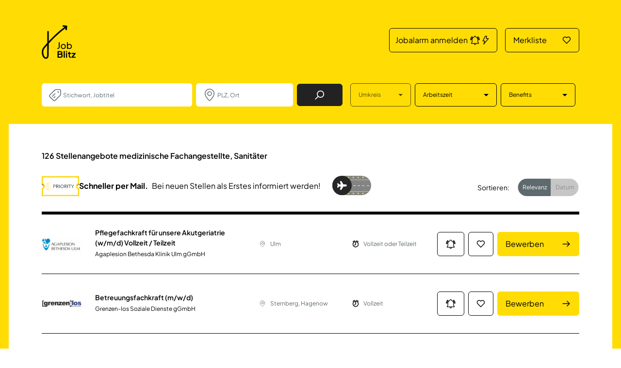

--- FILE ---
content_type: text/html; charset=UTF-8
request_url: https://www.jobblitz.de/stellenangebote/arzthelfer
body_size: 25908
content:
<!DOCTYPE html>
<html xmlns="http://www.w3.org/1999/xhtml" lang="de">
<head>
	<meta charset="utf-8"/>
	<meta http-equiv="X-UA-Compatible" content="IE=edge"/>
	<link rel="shortcut icon" type="image/ico" href="/static/img/favicon.ico"/>
			<meta property="og:title" content="Jobs Medizinische Fachangestellte, Sanitäter | Die Jobbörse für Helden | jobblitz.de" />
				<meta property="og:image" content="https://www.jobblitz.de/static/img/Media/SocialMediaSharingImage.png"/>
	
	<meta property="og:image:width" content="600" />
	<meta property="og:image:height" content="315" />
			<meta property="og:description" content="126 stellenangebote arzthelfer | Medizinische Fachangestellte, Sanitäter"/>
	
	<meta name="viewport" content="width=device-width, initial-scale=1" />

			<link rel="canonical" href="https://www.jobblitz.de/stellenangebote/arzthelfer"/>
	

			<title>Jobs Medizinische Fachangestellte, Sanitäter | Die Jobbörse für Helden | jobblitz.de</title>
	
	<link rel="preload" href="/scheme/v1.3/StyleSheets/main_relaunch.min.css?v=40-20260120" as="style">
	<link rel="preload" href="/scheme/v1.3/js/Dist/main_relaunch.bundled.min.js?v=40-20260120" as="script">
			<meta name="description" content="126 stellenangebote arzthelfer | Medizinische Fachangestellte, Sanitäter"/>
	
			<meta name="keywords" content="stellenangebote arzthelfer">
	
						
			<meta name="robots" content="index, follow"/>
	
	<link rel="stylesheet" type="text/css" media="all"
		  href="/scheme/v1.3/StyleSheets/main_relaunch.min.css?v=40-20260120"/>
	<script defer type="text/javascript" src="/scheme/v1.3/js/Dist/main_relaunch.bundled.min.js?v=40-20260120"></script>
	<!--<script src="https://static.cleverpush.com/channel/loader/PqxZvxmzGxb3yrWjr.js" async></script>-->
    <script>window.gdprAppliesGlobally=true;if(!("cmp_id" in window)||window.cmp_id<1){window.cmp_id=0}if(!("cmp_cdid" in window)){window.cmp_cdid="a71ea4bc3fc6"}if(!("cmp_params" in window)){window.cmp_params=""}if(!("cmp_host" in window)){window.cmp_host="c.delivery.consentmanager.net"}if(!("cmp_cdn" in window)){window.cmp_cdn="cdn.consentmanager.net"}if(!("cmp_proto" in window)){window.cmp_proto="https:"}if(!("cmp_codesrc" in window)){window.cmp_codesrc="1"}window.cmp_getsupportedLangs=function(){var b=["DE","EN","FR","IT","NO","DA","FI","ES","PT","RO","BG","ET","EL","GA","HR","LV","LT","MT","NL","PL","SV","SK","SL","CS","HU","RU","SR","ZH","TR","UK","AR","BS"];if("cmp_customlanguages" in window){for(var a=0;a<window.cmp_customlanguages.length;a++){b.push(window.cmp_customlanguages[a].l.toUpperCase())}}return b};window.cmp_getRTLLangs=function(){var a=["AR"];if("cmp_customlanguages" in window){for(var b=0;b<window.cmp_customlanguages.length;b++){if("r" in window.cmp_customlanguages[b]&&window.cmp_customlanguages[b].r){a.push(window.cmp_customlanguages[b].l)}}}return a};window.cmp_getlang=function(j){if(typeof(j)!="boolean"){j=true}if(j&&typeof(cmp_getlang.usedlang)=="string"&&cmp_getlang.usedlang!==""){return cmp_getlang.usedlang}var g=window.cmp_getsupportedLangs();var c=[];var f=location.hash;var e=location.search;var a="languages" in navigator?navigator.languages:[];if(f.indexOf("cmplang=")!=-1){c.push(f.substr(f.indexOf("cmplang=")+8,2).toUpperCase())}else{if(e.indexOf("cmplang=")!=-1){c.push(e.substr(e.indexOf("cmplang=")+8,2).toUpperCase())}else{if("cmp_setlang" in window&&window.cmp_setlang!=""){c.push(window.cmp_setlang.toUpperCase())}else{if(a.length>0){for(var d=0;d<a.length;d++){c.push(a[d])}}}}}if("language" in navigator){c.push(navigator.language)}if("userLanguage" in navigator){c.push(navigator.userLanguage)}var h="";for(var d=0;d<c.length;d++){var b=c[d].toUpperCase();if(g.indexOf(b)!=-1){h=b;break}if(b.indexOf("-")!=-1){b=b.substr(0,2)}if(g.indexOf(b)!=-1){h=b;break}}if(h==""&&typeof(cmp_getlang.defaultlang)=="string"&&cmp_getlang.defaultlang!==""){return cmp_getlang.defaultlang}else{if(h==""){h="EN"}}h=h.toUpperCase();return h};(function(){var u=document;var v=u.getElementsByTagName;var h=window;var o="";var b="_en";if("cmp_getlang" in h){o=h.cmp_getlang().toLowerCase();if("cmp_customlanguages" in h){for(var q=0;q<h.cmp_customlanguages.length;q++){if(h.cmp_customlanguages[q].l.toUpperCase()==o.toUpperCase()){o="en";break}}}b="_"+o}function x(i,e){var w="";i+="=";var s=i.length;var d=location;if(d.hash.indexOf(i)!=-1){w=d.hash.substr(d.hash.indexOf(i)+s,9999)}else{if(d.search.indexOf(i)!=-1){w=d.search.substr(d.search.indexOf(i)+s,9999)}else{return e}}if(w.indexOf("&")!=-1){w=w.substr(0,w.indexOf("&"))}return w}var k=("cmp_proto" in h)?h.cmp_proto:"https:";if(k!="http:"&&k!="https:"){k="https:"}var g=("cmp_ref" in h)?h.cmp_ref:location.href;var j=u.createElement("script");j.setAttribute("data-cmp-ab","1");var c=x("cmpdesign","cmp_design" in h?h.cmp_design:"");var f=x("cmpregulationkey","cmp_regulationkey" in h?h.cmp_regulationkey:"");var r=x("cmpgppkey","cmp_gppkey" in h?h.cmp_gppkey:"");var n=x("cmpatt","cmp_att" in h?h.cmp_att:"");j.src=k+"//"+h.cmp_host+"/delivery/cmp.php?"+("cmp_id" in h&&h.cmp_id>0?"id="+h.cmp_id:"")+("cmp_cdid" in h?"&cdid="+h.cmp_cdid:"")+"&h="+encodeURIComponent(g)+(c!=""?"&cmpdesign="+encodeURIComponent(c):"")+(f!=""?"&cmpregulationkey="+encodeURIComponent(f):"")+(r!=""?"&cmpgppkey="+encodeURIComponent(r):"")+(n!=""?"&cmpatt="+encodeURIComponent(n):"")+("cmp_params" in h?"&"+h.cmp_params:"")+(u.cookie.length>0?"&__cmpfcc=1":"")+"&l="+o.toLowerCase()+"&o="+(new Date()).getTime();j.type="text/javascript";j.async=true;if(u.currentScript&&u.currentScript.parentElement){u.currentScript.parentElement.appendChild(j)}else{if(u.body){u.body.appendChild(j)}else{var t=v("body");if(t.length==0){t=v("div")}if(t.length==0){t=v("span")}if(t.length==0){t=v("ins")}if(t.length==0){t=v("script")}if(t.length==0){t=v("head")}if(t.length>0){t[0].appendChild(j)}}}var m="js";var p=x("cmpdebugunminimized","cmpdebugunminimized" in h?h.cmpdebugunminimized:0)>0?"":".min";var a=x("cmpdebugcoverage","cmp_debugcoverage" in h?h.cmp_debugcoverage:"");if(a=="1"){m="instrumented";p=""}var j=u.createElement("script");j.src=k+"//"+h.cmp_cdn+"/delivery/"+m+"/cmp"+b+p+".js";j.type="text/javascript";j.setAttribute("data-cmp-ab","1");j.async=true;if(u.currentScript&&u.currentScript.parentElement){u.currentScript.parentElement.appendChild(j)}else{if(u.body){u.body.appendChild(j)}else{var t=v("body");if(t.length==0){t=v("div")}if(t.length==0){t=v("span")}if(t.length==0){t=v("ins")}if(t.length==0){t=v("script")}if(t.length==0){t=v("head")}if(t.length>0){t[0].appendChild(j)}}}})();window.cmp_addFrame=function(b){if(!window.frames[b]){if(document.body){var a=document.createElement("iframe");a.style.cssText="display:none";if("cmp_cdn" in window&&"cmp_ultrablocking" in window&&window.cmp_ultrablocking>0){a.src="//"+window.cmp_cdn+"/delivery/empty.html"}a.name=b;document.body.appendChild(a)}else{window.setTimeout(window.cmp_addFrame,10,b)}}};window.cmp_rc=function(h){var b=document.cookie;var f="";var d=0;while(b!=""&&d<100){d++;while(b.substr(0,1)==" "){b=b.substr(1,b.length)}var g=b.substring(0,b.indexOf("="));if(b.indexOf(";")!=-1){var c=b.substring(b.indexOf("=")+1,b.indexOf(";"))}else{var c=b.substr(b.indexOf("=")+1,b.length)}if(h==g){f=c}var e=b.indexOf(";")+1;if(e==0){e=b.length}b=b.substring(e,b.length)}return(f)};window.cmp_stub=function(){var a=arguments;__cmp.a=__cmp.a||[];if(!a.length){return __cmp.a}else{if(a[0]==="ping"){if(a[1]===2){a[2]({gdprApplies:gdprAppliesGlobally,cmpLoaded:false,cmpStatus:"stub",displayStatus:"hidden",apiVersion:"2.0",cmpId:31},true)}else{a[2](false,true)}}else{if(a[0]==="getUSPData"){a[2]({version:1,uspString:window.cmp_rc("")},true)}else{if(a[0]==="getTCData"){__cmp.a.push([].slice.apply(a))}else{if(a[0]==="addEventListener"||a[0]==="removeEventListener"){__cmp.a.push([].slice.apply(a))}else{if(a.length==4&&a[3]===false){a[2]({},false)}else{__cmp.a.push([].slice.apply(a))}}}}}}};window.cmp_gpp_ping=function(){return{gppVersion:"1.0",cmpStatus:"stub",cmpDisplayStatus:"hidden",supportedAPIs:["tcfca","usnat","usca","usva","usco","usut","usct"],cmpId:31}};window.cmp_gppstub=function(){var a=arguments;__gpp.q=__gpp.q||[];if(!a.length){return __gpp.q}var g=a[0];var f=a.length>1?a[1]:null;var e=a.length>2?a[2]:null;if(g==="ping"){return window.cmp_gpp_ping()}else{if(g==="addEventListener"){__gpp.e=__gpp.e||[];if(!("lastId" in __gpp)){__gpp.lastId=0}__gpp.lastId++;var c=__gpp.lastId;__gpp.e.push({id:c,callback:f});return{eventName:"listenerRegistered",listenerId:c,data:true,pingData:window.cmp_gpp_ping()}}else{if(g==="removeEventListener"){var h=false;__gpp.e=__gpp.e||[];for(var d=0;d<__gpp.e.length;d++){if(__gpp.e[d].id==e){__gpp.e[d].splice(d,1);h=true;break}}return{eventName:"listenerRemoved",listenerId:e,data:h,pingData:window.cmp_gpp_ping()}}else{if(g==="getGPPData"){return{sectionId:3,gppVersion:1,sectionList:[],applicableSections:[0],gppString:"",pingData:window.cmp_gpp_ping()}}else{if(g==="hasSection"||g==="getSection"||g==="getField"){return null}else{__gpp.q.push([].slice.apply(a))}}}}}};window.cmp_msghandler=function(d){var a=typeof d.data==="string";try{var c=a?JSON.parse(d.data):d.data}catch(f){var c=null}if(typeof(c)==="object"&&c!==null&&"__cmpCall" in c){var b=c.__cmpCall;window.__cmp(b.command,b.parameter,function(h,g){var e={__cmpReturn:{returnValue:h,success:g,callId:b.callId}};d.source.postMessage(a?JSON.stringify(e):e,"*")})}if(typeof(c)==="object"&&c!==null&&"__uspapiCall" in c){var b=c.__uspapiCall;window.__uspapi(b.command,b.version,function(h,g){var e={__uspapiReturn:{returnValue:h,success:g,callId:b.callId}};d.source.postMessage(a?JSON.stringify(e):e,"*")})}if(typeof(c)==="object"&&c!==null&&"__tcfapiCall" in c){var b=c.__tcfapiCall;window.__tcfapi(b.command,b.version,function(h,g){var e={__tcfapiReturn:{returnValue:h,success:g,callId:b.callId}};d.source.postMessage(a?JSON.stringify(e):e,"*")},b.parameter)}if(typeof(c)==="object"&&c!==null&&"__gppCall" in c){var b=c.__gppCall;window.__gpp(b.command,function(h,g){var e={__gppReturn:{returnValue:h,success:g,callId:b.callId}};d.source.postMessage(a?JSON.stringify(e):e,"*")},"parameter" in b?b.parameter:null,"version" in b?b.version:1)}};window.cmp_setStub=function(a){if(!(a in window)||(typeof(window[a])!=="function"&&typeof(window[a])!=="object"&&(typeof(window[a])==="undefined"||window[a]!==null))){window[a]=window.cmp_stub;window[a].msgHandler=window.cmp_msghandler;window.addEventListener("message",window.cmp_msghandler,false)}};window.cmp_setGppStub=function(a){if(!(a in window)||(typeof(window[a])!=="function"&&typeof(window[a])!=="object"&&(typeof(window[a])==="undefined"||window[a]!==null))){window[a]=window.cmp_gppstub;window[a].msgHandler=window.cmp_msghandler;window.addEventListener("message",window.cmp_msghandler,false)}};window.cmp_addFrame("__cmpLocator");if(!("cmp_disableusp" in window)||!window.cmp_disableusp){window.cmp_addFrame("__uspapiLocator")}if(!("cmp_disabletcf" in window)||!window.cmp_disabletcf){window.cmp_addFrame("__tcfapiLocator")}if(!("cmp_disablegpp" in window)||!window.cmp_disablegpp){window.cmp_addFrame("__gppLocator")}window.cmp_setStub("__cmp");if(!("cmp_disabletcf" in window)||!window.cmp_disabletcf){window.cmp_setStub("__tcfapi")}if(!("cmp_disableusp" in window)||!window.cmp_disableusp){window.cmp_setStub("__uspapi")}if(!("cmp_disablegpp" in window)||!window.cmp_disablegpp){window.cmp_setGppStub("__gpp")};</script>
	<script defer>
		window.dataLayer = window.dataLayer || [];
	</script>
	<!--<link rel="dns-prefetch" href="https://www.google-analytics.com">
	<link rel="dns-prefetch" href="https://www.googletagmanager.com">  -->

	<link rel="dns-prefetch" href="https://tr-ss.jobblitz.de">
	<!-- CHEQ INVOCATION TAG -->
	<script async src='https://euob.herbgreencolumn.com/sxp/i/9c4cfd49c386318f0535f307f607022f.js' data-ch='cheq4ppc' class='ct_clicktrue_41813' data-jsonp="onCheqResponse"></script>
	<!-- END CHEQ INVOCATION TAG -->

		<script type="text/plain" class="cmplazyload" data-cmp-vendor="c39697">
		(function(w, d, s, l, i) {
				w[l] = w[l] || [];
				w[l].push({
					'gtm.start':
						new Date().getTime(), event: 'gtm.js'
				});
				var f = d.getElementsByTagName(s)[0],
					j = d.createElement(s), dl = l != 'dataLayer' ? '&l=' + l : '';
				j.async = true;
				j.src =
					'https://tr-ss.jobblitz.de/gtm.js?id=' + i + dl;
				f.parentNode.insertBefore(j, f);
			})(window, document, 'script', 'dataLayer', 'GTM-T6GLMFB');
	</script>
		<script>
			console.log("google load"); // TODO after testing should be deleted
		</script>
	</head>

<body class="template-default bg-primary
	">
		<div class="default-page-wrap bg-white" data-disable-bg-transition="1">
	<header class="header">
		<nav class="navbar" id="main-navigation">
			<div class="container">
				<a class="navbar-brand" href="/">
					<picture>
							 
		   <img  class="img-fluid " src="/scheme/v1.3/img/logo-jobblitz.svg"  width="70" height="70"
		    alt="Logo Jobblitz" loading="lazy">
		</picture>
				</a>
				<style>
	@media (min-width: 992px) {
		.mainNavbar {
			width: 43% !important;
		}
	}
	@media (max-width: 575.98px) { /* Gilt für Bildschirme kleiner als 576px */
		.mainNavbar {
			width: 75% !important;
		}
	}
</style>

<ul class="navbar-nav mainNavbar">
	<div class="row d-flex justify-content-end">
		<div class="col-xxl-5 col-xl-6 col-lg-7 col-md-8 col-9">
			<li class="nav-item">
				<a id="cleverPushGlobal" class="btn btn-outline-dark d-flex align-items-center justify-content-between fs-lg-4 fs-5_5 px-lg-3 py-lg-3 px-3 py-2">
					<span>Jobalarm anmelden</span>
					<div class="d-flex justify-content-center align-items-center">
						<svg xmlns="http://www.w3.org/2000/svg" width="22" height="20" viewBox="0 0 24 24" fill="none">
							<path d="M21,19V20H3V19L5,17V11C5,7.9 7.03,5.17 10,4.29C10,4.19 10,4.1 10,4A2,2 0 0,1 12,2A2,2 0 0,1 14,4C14,4.1 14,4.19 14,4.29C16.97,5.17 19,7.9 19,11V17L21,19M14,21A2,2 0 0,1 12,23A2,2 0 0,1 10,21M19.75,3.19L18.33,4.61C20.04,6.3 21,8.6 21,11H23C23,8.07 21.84,5.25 19.75,3.19M1,11H3C3,8.6 3.96,6.3 5.67,4.61L4.25,3.19C2.16,5.25 1,8.07 1,11Z" stroke="currentColor" stroke-width="1.5" stroke-linejoin="round"></path>
						</svg>
						<svg xmlns="http://www.w3.org/2000/svg" width="22" height="20" viewBox="0 0 24 24" fill="none">
							<path d="M11 2L5 14H10L7 22L19 8H13L15 2H11Z" stroke="currentColor" stroke-width="1.5" stroke-linejoin="round"></path>
						</svg>
					</div>
				</a>
			</li>
		</div>
		<div class="col-xxl-3 col-lg-4 col-6 ps-md-0">
			<li class="nav-item position-relative">
				<span class="badge bg-light text-secondary fs-5_5 position-absolute top-0 start-100p translate-middle px-lg-3 py-lg-1_5 px-2 py-1 fav-count d-none">0</span>
				<a href="/Merkliste" class="btn btn-outline-dark d-flex align-items-center justify-content-between fs-lg-4 fs-5_5 px-lg-4 py-lg-3 px-3 py-2">
					<span>Merkliste</span>
					<svg width="18" height="16" fill="none" xmlns="http://www.w3.org/2000/svg">
						<path d="M2.68835 8.25947 9 14.5711l6.3116-6.31163c1.5845-1.58447 1.5845-4.1534 0-5.73787-1.5844-1.584465-4.1533-1.584465-5.73781 0L9 3.09539l-.57379-.57379c-1.58446-1.584465-4.15339-1.584465-5.73786 0-1.58447 1.58447-1.58447 4.1534 0 5.73787Z" stroke="currentColor" stroke-width="1.5" stroke-linejoin="round"></path>
					</svg>
				</a>
			</li>
		</div>
	</div>
</ul>


			</div>
		</nav>
	</header>

	<main>
		<div id="search-navigation" class="bg-primary z-modal">
			<form autocomplete="off" action="/Suchergebnisse"
	  id="searchbox-form" method="get" class="job-search-form job-search-form--filters bg-primary container" onsubmit="window.updateSearchForm(event)"
	  data-url="/filter?categoryId=16&amp;areaRadius=30&page="
>
	<div class="job-search-form__input-container position-relative d-flex flex-column flex-lg-row justify-content-between">
		<a class="navbar-brand d-none me-auto" href="/">
			<picture>
							 
		   <img  class="img-fluid " src="/scheme/v1.3/img/logo-jobblitz.svg"  width="48" height="48"
		    alt="Logo Jobblitz" loading="lazy">
		</picture>
		</a>

		<div class="job-search-form__main-inputs d-flex flex-column flex-lg-row align-items-lg-center me-lg-2 me-xl-4 mb-2 mb-lg-0 flex-xxl-grow-1">
			<div class="form-group input-job ps-7 mb-2 mb-lg-0 me-lg-1 me-xl-2">
				<svg class="position-absolute start-3 start-xl-3 d-inline-block top-50p translate-middle-y" width='32' height='32' viewBox='0 0 32 32' fill='none' xmlns='http://www.w3.org/2000/svg'> <path d='M9.99967 19L15.4997 13.5M12.9997 22L15.4997 19.5M4.41391 16.5858L15.4139 5.58579C15.789 5.21071 16.2977 5 16.8281 5H24.9997C26.1043 5 26.9997 5.89543 26.9997 7V15.1716C26.9997 15.702 26.789 16.2107 26.4139 16.5858L15.4139 27.5858C14.6329 28.3668 13.3665 28.3668 12.5855 27.5858L4.41391 19.4142C3.63286 18.6332 3.63286 17.3668 4.41391 16.5858Z' stroke='#5F6A6F' stroke-width='1.5' stroke-linecap='round' stroke-linejoin='round'/> <path d='M23 10C23 10.5523 22.5523 11 22 11C21.4477 11 21 10.5523 21 10C21 9.44772 21.4477 9 22 9C22.5523 9 23 9.44772 23 10Z' fill='black'/></svg>
				<input type="text" autocomplete="off" id="Searchterm" name="searchQuery" data-dropdown="#dropdown-jobs"
					placeholder="Stichwort, Jobtitel" class="form-control fs-4" value="">
									<input name="categoryId" autocomplete="off" id="categoryId" type="hidden" value="16"/>
															</div>
			<input name="cityId" autocomplete="off" id="cityId" type="hidden" value=""/>
			<div class="form-group input-city ps-7 mb-2 mb-lg-0 me-lg-1 me-xl-2">
				<svg class="position-absolute start-3 start-xl-3 d-inline-block top-50p translate-middle-y" width='32' height='32' viewBox='0 0 32 32' fill='none' xmlns='http://www.w3.org/2000/svg'> <circle cx='16' cy='13.3333' r='4' stroke='#5F6A6F' stroke-width='1.5' stroke-linecap='round' stroke-linejoin='round'/> <path d='M25.3346 13C25.3346 20.5 16.0013 28 16.0013 28C16.0013 28 6.66797 20.5 6.66797 13C6.66797 8.02944 10.8466 4 16.0013 4C21.156 4 25.3346 8.02944 25.3346 13Z' stroke='#5F6A6F' stroke-width='1.5' stroke-linecap='round' stroke-linejoin='round'/></svg>
				<input type="text" name="city" autocomplete="off" id="cityName" data-dropdown="#dropdown-cities"
					placeholder="PLZ, Ort" class="search-input form-control fs-4 "
										/>
			</div>
			<button id="search-submit" type="submit" class="job-search-submit btn btn-dark d-flex justify-content-center align-items-center px-lg-9">
				<span class="visually-hidden">Job Finden</span>
				<svg width='20' height='20' viewBox='0 0 17 17' fill='none' xmlns='http://www.w3.org/2000/svg'> <path d='M1.125 15.875L5.8125 11.1875M15.5 7.125C15.5 10.2316 12.9816 12.75 9.875 12.75C6.7684 12.75 4.25 10.2316 4.25 7.125C4.25 4.0184 6.7684 1.5 9.875 1.5C12.9816 1.5 15.5 4.0184 15.5 7.125Z' stroke='currentColor' stroke-width='1.5' stroke-linecap='round' stroke-linejoin='round'/> </svg>
			</button>
		</div>
		<div class="job-search-form__filters position-fixed position-lg-static d-flex flex-column flex-lg-row flex-grow-1 justify-content-lg-center me-lg-1 me-xl-2 mh-100">
			<div class="job-search-form__filters-header d-flex d-lg-none justify-content-end bg-white position-fixed top-2 end-2 z-dropdown">
				<button type="button" class="job-search-form-filter-toggle btn btn-transparent">
					<svg xmlns="http://www.w3.org/2000/svg" width="32" height="32" fill="none"><path d="M9 23 23 9m0 14L9 9" stroke="#000" stroke-width="1.5" stroke-linecap="round" stroke-linejoin="round"/></svg>
				</button>
			</div>
			<div class="input-range btn-group d-flex flex-column d-lg-inline-flex flex-lg-row flex-lg-grow-1 p-lg-0  mt-17 mt-lg-0 mb-2 mb-lg-0 me-lg-1 me-xl-2">
				<button class="btn btn-outline-secondary btn-hover-dark dropdown-toggle d-flex justify-content-between align-items-center" type="button" id="areaRadiusDropdown" data-bs-toggle="dropdown" data-bs-offset="0,8" data-bs-auto-close="outside" aria-expanded="false" data-search-filter-toggle="1" disabled>
					<span class="me-xxl-9 me-2 fs-5_5 ">Umkreis<span id="areaRadiusIndicator"></span></span>
				</button>
				<ul class="dropdown-menu border-lg" aria-labelledby="areaRadiusDropdown">
					<li class="dropdown-item fs-5_5 p-0">
						<div class="form-check d-flex position-relative ps-0 mb-0">
							<input class="form-check-input position-absolute top-50p start-4 translate-middle-y mt-0 ms-0 ps-6 pb-6 ps-lg-3 pb-lg-3" type="radio" name="areaRadius" value="5" id="areaRadius-5">
							<label class="form-check-label d-block flex-grow-1 text-wrap text-lg-nowrap ps-14 ps-lg-10 py-4 py-lg-2 pe-4" for="areaRadius-5">
								5 km
							</label>
						</div>
					</li>
					<li class="dropdown-item fs-5_5 p-0">
						<div class="form-check d-flex position-relative ps-0 mb-0">
							<input class="form-check-input position-absolute top-50p start-4 translate-middle-y mt-0 ms-0 ps-6 pb-6 ps-lg-3 pb-lg-3" type="radio" name="areaRadius" value="10" id="areaRadius-10">
							<label class="form-check-label d-block flex-grow-1 text-wrap text-lg-nowrap ps-14 ps-lg-10 py-4 py-lg-2 pe-4" for="areaRadius-10">
								10 km
							</label>
						</div>
					</li>
					<li class="dropdown-item fs-5_5 p-0">
						<div class="form-check d-flex position-relative ps-0 mb-0">
							<input class="form-check-input position-absolute top-50p start-4 translate-middle-y mt-0 ms-0 ps-6 pb-6 ps-lg-3 pb-lg-3" type="radio" name="areaRadius" value="15" id="areaRadius-15">
							<label class="form-check-label d-block flex-grow-1 text-wrap text-lg-nowrap ps-14 ps-lg-10 py-4 py-lg-2 pe-4" for="areaRadius-15">
								15 km
							</label>
						</div>
					</li>
					<li class="dropdown-item fs-5_5 p-0">
						<div class="form-check d-flex position-relative ps-0 mb-0">
							<input class="form-check-input position-absolute top-50p start-4 translate-middle-y mt-0 ms-0 ps-6 pb-6 ps-lg-3 pb-lg-3" type="radio" name="areaRadius" value="30" id="areaRadius-30" checked>
							<label class="form-check-label d-block flex-grow-1 text-wrap text-lg-nowrap ps-14 ps-lg-10 py-4 py-lg-2 pe-4" for="areaRadius-30">
								30 km
							</label>
						</div>
					</li>
					<li class="dropdown-item fs-5_5 p-0">
						<div class="form-check d-flex position-relative ps-0 mb-0">
							<input class="form-check-input position-absolute top-50p start-4 translate-middle-y mt-0 ms-0 ps-6 pb-6 ps-lg-3 pb-lg-3" type="radio" name="areaRadius" value="50" id="areaRadius-50">
							<label class="form-check-label d-block flex-grow-1 text-wrap text-lg-nowrap ps-14 ps-lg-10 py-4 py-lg-2 pe-4" for="areaRadius-50">
								50 km
							</label>
						</div>
					</li>
					<li class="dropdown-item fs-5_5 p-0">
						<div class="form-check d-flex position-relative ps-0 mb-0">
							<input class="form-check-input position-absolute top-50p start-4 translate-middle-y mt-0 ms-0 ps-6 pb-6 ps-lg-3 pb-lg-3" type="radio" name="areaRadius" value="100" id="areaRadius-100">
							<label class="form-check-label d-block flex-grow-1 text-wrap text-lg-nowrap ps-14 ps-lg-10 py-4 py-lg-2 pe-4" for="areaRadius-100">
								100 km
							</label>
						</div>
					</li>
					<li class="dropdown-item fs-5_5 p-0">
						<div class="form-check d-flex position-relative ps-0 mb-0">
							<input class="form-check-input position-absolute top-50p start-4 translate-middle-y mt-0 ms-0 ps-6 pb-6 ps-lg-3 pb-lg-3" type="radio" name="areaRadius" value="150" id="areaRadius-150">
							<label class="form-check-label d-block flex-grow-1 text-wrap text-lg-nowrap ps-14 ps-lg-10 py-4 py-lg-2 pe-4" for="areaRadius-150">
								150 km
							</label>
						</div>
					</li>
				</ul>
			</div>
			<!-- <div class="input-category btn-group d-flex flex-column d-lg-inline-flex flex-lg-row flex-lg-grow-1 mb-2 mb-lg-0 me-lg-1 me-xl-2"> -->
			<div class="input-category d-none">
				<button class="btn btn-outline-secondary dropdown-toggle d-flex justify-content-between align-items-center" type="button" id="categoryDropdown" data-bs-toggle="dropdown" data-bs-offset="0,8" data-bs-auto-close="outside" aria-expanded="false" data-search-filter-toggle="1" >
					<span class="me-xxl-9 me-2 fs-5_5 ">Kategorie</span><span id="categoryIdIndicator" class="bg-dark text-light p-1 ms-auto me-2 invisible">0</span>
				</button>
									<ul class="dropdown-menu border-lg" aria-labelledby="categoryDropdown">
													<li class="dropdown-item fs-5_5 p-0">
								<div class="form-check d-flex position-relative ps-0 mb-0">
									<input class="form-check-input position-absolute top-50p start-4 translate-middle-y mt-0 ms-0 ps-6 pb-6 ps-lg-3 pb-lg-3" type="checkbox" name="categoryId" value="1" id="categoryId-1">
									<label class="form-check-label d-block flex-grow-1 text-wrap text-lg-nowrap ps-14 ps-lg-10 py-4 py-lg-2 pe-4" for="categoryId-1">
										Vorstand / Geschäftsführung
									</label>
								</div>
							</li>
													<li class="dropdown-item fs-5_5 p-0">
								<div class="form-check d-flex position-relative ps-0 mb-0">
									<input class="form-check-input position-absolute top-50p start-4 translate-middle-y mt-0 ms-0 ps-6 pb-6 ps-lg-3 pb-lg-3" type="checkbox" name="categoryId" value="2" id="categoryId-2">
									<label class="form-check-label d-block flex-grow-1 text-wrap text-lg-nowrap ps-14 ps-lg-10 py-4 py-lg-2 pe-4" for="categoryId-2">
										Personalwesen
									</label>
								</div>
							</li>
													<li class="dropdown-item fs-5_5 p-0">
								<div class="form-check d-flex position-relative ps-0 mb-0">
									<input class="form-check-input position-absolute top-50p start-4 translate-middle-y mt-0 ms-0 ps-6 pb-6 ps-lg-3 pb-lg-3" type="checkbox" name="categoryId" value="3" id="categoryId-3">
									<label class="form-check-label d-block flex-grow-1 text-wrap text-lg-nowrap ps-14 ps-lg-10 py-4 py-lg-2 pe-4" for="categoryId-3">
										Rechtswesen
									</label>
								</div>
							</li>
													<li class="dropdown-item fs-5_5 p-0">
								<div class="form-check d-flex position-relative ps-0 mb-0">
									<input class="form-check-input position-absolute top-50p start-4 translate-middle-y mt-0 ms-0 ps-6 pb-6 ps-lg-3 pb-lg-3" type="checkbox" name="categoryId" value="4" id="categoryId-4">
									<label class="form-check-label d-block flex-grow-1 text-wrap text-lg-nowrap ps-14 ps-lg-10 py-4 py-lg-2 pe-4" for="categoryId-4">
										Finanzen / Controlling / Steuern
									</label>
								</div>
							</li>
													<li class="dropdown-item fs-5_5 p-0">
								<div class="form-check d-flex position-relative ps-0 mb-0">
									<input class="form-check-input position-absolute top-50p start-4 translate-middle-y mt-0 ms-0 ps-6 pb-6 ps-lg-3 pb-lg-3" type="checkbox" name="categoryId" value="5" id="categoryId-5">
									<label class="form-check-label d-block flex-grow-1 text-wrap text-lg-nowrap ps-14 ps-lg-10 py-4 py-lg-2 pe-4" for="categoryId-5">
										Kaufmännische Berufe &amp; Verwaltung
									</label>
								</div>
							</li>
													<li class="dropdown-item fs-5_5 p-0">
								<div class="form-check d-flex position-relative ps-0 mb-0">
									<input class="form-check-input position-absolute top-50p start-4 translate-middle-y mt-0 ms-0 ps-6 pb-6 ps-lg-3 pb-lg-3" type="checkbox" name="categoryId" value="6" id="categoryId-6">
									<label class="form-check-label d-block flex-grow-1 text-wrap text-lg-nowrap ps-14 ps-lg-10 py-4 py-lg-2 pe-4" for="categoryId-6">
										Assistenz / Sekretariat
									</label>
								</div>
							</li>
													<li class="dropdown-item fs-5_5 p-0">
								<div class="form-check d-flex position-relative ps-0 mb-0">
									<input class="form-check-input position-absolute top-50p start-4 translate-middle-y mt-0 ms-0 ps-6 pb-6 ps-lg-3 pb-lg-3" type="checkbox" name="categoryId" value="7" id="categoryId-7">
									<label class="form-check-label d-block flex-grow-1 text-wrap text-lg-nowrap ps-14 ps-lg-10 py-4 py-lg-2 pe-4" for="categoryId-7">
										Vertrieb / Verkauf
									</label>
								</div>
							</li>
													<li class="dropdown-item fs-5_5 p-0">
								<div class="form-check d-flex position-relative ps-0 mb-0">
									<input class="form-check-input position-absolute top-50p start-4 translate-middle-y mt-0 ms-0 ps-6 pb-6 ps-lg-3 pb-lg-3" type="checkbox" name="categoryId" value="8" id="categoryId-8">
									<label class="form-check-label d-block flex-grow-1 text-wrap text-lg-nowrap ps-14 ps-lg-10 py-4 py-lg-2 pe-4" for="categoryId-8">
										Marketing / Werbung / Design
									</label>
								</div>
							</li>
													<li class="dropdown-item fs-5_5 p-0">
								<div class="form-check d-flex position-relative ps-0 mb-0">
									<input class="form-check-input position-absolute top-50p start-4 translate-middle-y mt-0 ms-0 ps-6 pb-6 ps-lg-3 pb-lg-3" type="checkbox" name="categoryId" value="9" id="categoryId-9">
									<label class="form-check-label d-block flex-grow-1 text-wrap text-lg-nowrap ps-14 ps-lg-10 py-4 py-lg-2 pe-4" for="categoryId-9">
										PR / Journalismus / Medien / Kultur
									</label>
								</div>
							</li>
													<li class="dropdown-item fs-5_5 p-0">
								<div class="form-check d-flex position-relative ps-0 mb-0">
									<input class="form-check-input position-absolute top-50p start-4 translate-middle-y mt-0 ms-0 ps-6 pb-6 ps-lg-3 pb-lg-3" type="checkbox" name="categoryId" value="10" id="categoryId-10">
									<label class="form-check-label d-block flex-grow-1 text-wrap text-lg-nowrap ps-14 ps-lg-10 py-4 py-lg-2 pe-4" for="categoryId-10">
										IT / TK / Software-Entwicklung
									</label>
								</div>
							</li>
													<li class="dropdown-item fs-5_5 p-0">
								<div class="form-check d-flex position-relative ps-0 mb-0">
									<input class="form-check-input position-absolute top-50p start-4 translate-middle-y mt-0 ms-0 ps-6 pb-6 ps-lg-3 pb-lg-3" type="checkbox" name="categoryId" value="11" id="categoryId-11">
									<label class="form-check-label d-block flex-grow-1 text-wrap text-lg-nowrap ps-14 ps-lg-10 py-4 py-lg-2 pe-4" for="categoryId-11">
										Consulting / Beratung
									</label>
								</div>
							</li>
													<li class="dropdown-item fs-5_5 p-0">
								<div class="form-check d-flex position-relative ps-0 mb-0">
									<input class="form-check-input position-absolute top-50p start-4 translate-middle-y mt-0 ms-0 ps-6 pb-6 ps-lg-3 pb-lg-3" type="checkbox" name="categoryId" value="12" id="categoryId-12">
									<label class="form-check-label d-block flex-grow-1 text-wrap text-lg-nowrap ps-14 ps-lg-10 py-4 py-lg-2 pe-4" for="categoryId-12">
										Banken / Versicherungen / Finanzdienstleister
									</label>
								</div>
							</li>
													<li class="dropdown-item fs-5_5 p-0">
								<div class="form-check d-flex position-relative ps-0 mb-0">
									<input class="form-check-input position-absolute top-50p start-4 translate-middle-y mt-0 ms-0 ps-6 pb-6 ps-lg-3 pb-lg-3" type="checkbox" name="categoryId" value="13" id="categoryId-13">
									<label class="form-check-label d-block flex-grow-1 text-wrap text-lg-nowrap ps-14 ps-lg-10 py-4 py-lg-2 pe-4" for="categoryId-13">
										Ingenieurberufe / Techniker
									</label>
								</div>
							</li>
													<li class="dropdown-item fs-5_5 p-0">
								<div class="form-check d-flex position-relative ps-0 mb-0">
									<input class="form-check-input position-absolute top-50p start-4 translate-middle-y mt-0 ms-0 ps-6 pb-6 ps-lg-3 pb-lg-3" type="checkbox" name="categoryId" value="14" id="categoryId-14">
									<label class="form-check-label d-block flex-grow-1 text-wrap text-lg-nowrap ps-14 ps-lg-10 py-4 py-lg-2 pe-4" for="categoryId-14">
										Architektur / Bauwesen
									</label>
								</div>
							</li>
													<li class="dropdown-item fs-5_5 p-0">
								<div class="form-check d-flex position-relative ps-0 mb-0">
									<input class="form-check-input position-absolute top-50p start-4 translate-middle-y mt-0 ms-0 ps-6 pb-6 ps-lg-3 pb-lg-3" type="checkbox" name="categoryId" value="15" id="categoryId-15">
									<label class="form-check-label d-block flex-grow-1 text-wrap text-lg-nowrap ps-14 ps-lg-10 py-4 py-lg-2 pe-4" for="categoryId-15">
										Forschung und Wissenschaft
									</label>
								</div>
							</li>
													<li class="dropdown-item fs-5_5 p-0">
								<div class="form-check d-flex position-relative ps-0 mb-0">
									<input class="form-check-input position-absolute top-50p start-4 translate-middle-y mt-0 ms-0 ps-6 pb-6 ps-lg-3 pb-lg-3" type="checkbox" name="categoryId" value="16" id="categoryId-16">
									<label class="form-check-label d-block flex-grow-1 text-wrap text-lg-nowrap ps-14 ps-lg-10 py-4 py-lg-2 pe-4" for="categoryId-16">
										Medizin und Gesundheit
									</label>
								</div>
							</li>
													<li class="dropdown-item fs-5_5 p-0">
								<div class="form-check d-flex position-relative ps-0 mb-0">
									<input class="form-check-input position-absolute top-50p start-4 translate-middle-y mt-0 ms-0 ps-6 pb-6 ps-lg-3 pb-lg-3" type="checkbox" name="categoryId" value="17" id="categoryId-17">
									<label class="form-check-label d-block flex-grow-1 text-wrap text-lg-nowrap ps-14 ps-lg-10 py-4 py-lg-2 pe-4" for="categoryId-17">
										Bildung / Erziehung / Soziale Berufe
									</label>
								</div>
							</li>
													<li class="dropdown-item fs-5_5 p-0">
								<div class="form-check d-flex position-relative ps-0 mb-0">
									<input class="form-check-input position-absolute top-50p start-4 translate-middle-y mt-0 ms-0 ps-6 pb-6 ps-lg-3 pb-lg-3" type="checkbox" name="categoryId" value="18" id="categoryId-18">
									<label class="form-check-label d-block flex-grow-1 text-wrap text-lg-nowrap ps-14 ps-lg-10 py-4 py-lg-2 pe-4" for="categoryId-18">
										Gastronomie / Tourismus
									</label>
								</div>
							</li>
													<li class="dropdown-item fs-5_5 p-0">
								<div class="form-check d-flex position-relative ps-0 mb-0">
									<input class="form-check-input position-absolute top-50p start-4 translate-middle-y mt-0 ms-0 ps-6 pb-6 ps-lg-3 pb-lg-3" type="checkbox" name="categoryId" value="19" id="categoryId-19">
									<label class="form-check-label d-block flex-grow-1 text-wrap text-lg-nowrap ps-14 ps-lg-10 py-4 py-lg-2 pe-4" for="categoryId-19">
										Handwerk / gewerblich-technische Berufe
									</label>
								</div>
							</li>
													<li class="dropdown-item fs-5_5 p-0">
								<div class="form-check d-flex position-relative ps-0 mb-0">
									<input class="form-check-input position-absolute top-50p start-4 translate-middle-y mt-0 ms-0 ps-6 pb-6 ps-lg-3 pb-lg-3" type="checkbox" name="categoryId" value="21" id="categoryId-21">
									<label class="form-check-label d-block flex-grow-1 text-wrap text-lg-nowrap ps-14 ps-lg-10 py-4 py-lg-2 pe-4" for="categoryId-21">
										Einkauf / Logistik / Materialwirtschaft
									</label>
								</div>
							</li>
													<li class="dropdown-item fs-5_5 p-0">
								<div class="form-check d-flex position-relative ps-0 mb-0">
									<input class="form-check-input position-absolute top-50p start-4 translate-middle-y mt-0 ms-0 ps-6 pb-6 ps-lg-3 pb-lg-3" type="checkbox" name="categoryId" value="22" id="categoryId-22">
									<label class="form-check-label d-block flex-grow-1 text-wrap text-lg-nowrap ps-14 ps-lg-10 py-4 py-lg-2 pe-4" for="categoryId-22">
										Hilfskräfte, Aushilfs- und Nebenjobs
									</label>
								</div>
							</li>
													<li class="dropdown-item fs-5_5 p-0">
								<div class="form-check d-flex position-relative ps-0 mb-0">
									<input class="form-check-input position-absolute top-50p start-4 translate-middle-y mt-0 ms-0 ps-6 pb-6 ps-lg-3 pb-lg-3" type="checkbox" name="categoryId" value="23" id="categoryId-23">
									<label class="form-check-label d-block flex-grow-1 text-wrap text-lg-nowrap ps-14 ps-lg-10 py-4 py-lg-2 pe-4" for="categoryId-23">
										Berufskraftfahrer / Personenbeförderung (Land, Wasser, Luft)
									</label>
								</div>
							</li>
													<li class="dropdown-item fs-5_5 p-0">
								<div class="form-check d-flex position-relative ps-0 mb-0">
									<input class="form-check-input position-absolute top-50p start-4 translate-middle-y mt-0 ms-0 ps-6 pb-6 ps-lg-3 pb-lg-3" type="checkbox" name="categoryId" value="24" id="categoryId-24">
									<label class="form-check-label d-block flex-grow-1 text-wrap text-lg-nowrap ps-14 ps-lg-10 py-4 py-lg-2 pe-4" for="categoryId-24">
										Sicherheitsdienste
									</label>
								</div>
							</li>
													<li class="dropdown-item fs-5_5 p-0">
								<div class="form-check d-flex position-relative ps-0 mb-0">
									<input class="form-check-input position-absolute top-50p start-4 translate-middle-y mt-0 ms-0 ps-6 pb-6 ps-lg-3 pb-lg-3" type="checkbox" name="categoryId" value="25" id="categoryId-25">
									<label class="form-check-label d-block flex-grow-1 text-wrap text-lg-nowrap ps-14 ps-lg-10 py-4 py-lg-2 pe-4" for="categoryId-25">
										Freiberufler / Selbständigkeit / Franchise
									</label>
								</div>
							</li>
													<li class="dropdown-item fs-5_5 p-0">
								<div class="form-check d-flex position-relative ps-0 mb-0">
									<input class="form-check-input position-absolute top-50p start-4 translate-middle-y mt-0 ms-0 ps-6 pb-6 ps-lg-3 pb-lg-3" type="checkbox" name="categoryId" value="30" id="categoryId-30">
									<label class="form-check-label d-block flex-grow-1 text-wrap text-lg-nowrap ps-14 ps-lg-10 py-4 py-lg-2 pe-4" for="categoryId-30">
										Ausbildungsplätze
									</label>
								</div>
							</li>
													<li class="dropdown-item fs-5_5 p-0">
								<div class="form-check d-flex position-relative ps-0 mb-0">
									<input class="form-check-input position-absolute top-50p start-4 translate-middle-y mt-0 ms-0 ps-6 pb-6 ps-lg-3 pb-lg-3" type="checkbox" name="categoryId" value="31" id="categoryId-31">
									<label class="form-check-label d-block flex-grow-1 text-wrap text-lg-nowrap ps-14 ps-lg-10 py-4 py-lg-2 pe-4" for="categoryId-31">
										Praktika, Werkstudentenplätze
									</label>
								</div>
							</li>
													<li class="dropdown-item fs-5_5 p-0">
								<div class="form-check d-flex position-relative ps-0 mb-0">
									<input class="form-check-input position-absolute top-50p start-4 translate-middle-y mt-0 ms-0 ps-6 pb-6 ps-lg-3 pb-lg-3" type="checkbox" name="categoryId" value="32" id="categoryId-32">
									<label class="form-check-label d-block flex-grow-1 text-wrap text-lg-nowrap ps-14 ps-lg-10 py-4 py-lg-2 pe-4" for="categoryId-32">
										Diplomandenstellen
									</label>
								</div>
							</li>
													<li class="dropdown-item fs-5_5 p-0">
								<div class="form-check d-flex position-relative ps-0 mb-0">
									<input class="form-check-input position-absolute top-50p start-4 translate-middle-y mt-0 ms-0 ps-6 pb-6 ps-lg-3 pb-lg-3" type="checkbox" name="categoryId" value="33" id="categoryId-33">
									<label class="form-check-label d-block flex-grow-1 text-wrap text-lg-nowrap ps-14 ps-lg-10 py-4 py-lg-2 pe-4" for="categoryId-33">
										Weiterbildung / Studium / duale Ausbildung
									</label>
								</div>
							</li>
													<li class="dropdown-item fs-5_5 p-0">
								<div class="form-check d-flex position-relative ps-0 mb-0">
									<input class="form-check-input position-absolute top-50p start-4 translate-middle-y mt-0 ms-0 ps-6 pb-6 ps-lg-3 pb-lg-3" type="checkbox" name="categoryId" value="34" id="categoryId-34">
									<label class="form-check-label d-block flex-grow-1 text-wrap text-lg-nowrap ps-14 ps-lg-10 py-4 py-lg-2 pe-4" for="categoryId-34">
										Öffentlicher Dienst
									</label>
								</div>
							</li>
											</ul>
							</div>
			<div class="input-employment-type btn-group d-flex flex-column d-lg-inline-flex flex-lg-row flex-lg-grow-1 mb-2 mb-lg-0 me-lg-1 me-xl-2">
				<button class="btn btn-outline-secondary btn-hover-dark dropdown-toggle d-flex justify-content-between align-items-center" type="button" id="employmentTypeDropdown" data-bs-toggle="dropdown" data-bs-offset="0,8" data-bs-auto-close="outside" aria-expanded="false" data-search-filter-toggle="1">
					<span class="me-xxl-9 me-2 fs-5_5 ">Arbeitszeit</span><span id="employmentTypeIndicator" class="bg-dark text-light p-1 ms-auto me-2 invisible">0</span>
				</button>
				<ul class="dropdown-menu border-lg" aria-labelledby="employmentTypeDropdown">
										<!--<li class="dropdown-item fs-5_5 p-0">
						<div class="form-check d-flex position-relative ps-0 mb-0">
							<input class="form-check-input position-absolute top-50p start-4 translate-middle-y mt-0 ms-0 ps-6 pb-6 ps-lg-3 pb-lg-3" type="checkbox" name="employmentType" value="" id="employmentType-">
							<label class="form-check-label d-block flex-grow-1 text-wrap text-lg-nowrap ps-14 ps-lg-10 py-4 py-lg-2 pe-4" for="employmentType-">
								Alle Anstellungsarten
							</label>
						</div>
					</li> -->

					<li class="dropdown-item fs-5_5 p-0">
						<div class="form-check d-flex position-relative ps-0 mb-0">
							<input class="form-check-input position-absolute top-50p start-4 translate-middle-y mt-0 ms-0 ps-6 pb-6 ps-lg-3 pb-lg-3" type="checkbox" name="employmentType" value="FullTime" id="employmentType-FullTime">
							<label class="form-check-label d-block flex-grow-1 text-wrap text-lg-nowrap ps-14 ps-lg-10 py-4 py-lg-2 pe-4" for="employmentType-FullTime">
								Vollzeit
							</label>
						</div>
					</li>
					<li class="dropdown-item fs-5_5 p-0">
						<div class="form-check d-flex position-relative ps-0 mb-0">
							<input class="form-check-input position-absolute top-50p start-4 translate-middle-y mt-0 ms-0 ps-6 pb-6 ps-lg-3 pb-lg-3" type="checkbox" name="employmentType" value="PartTime" id="employmentType-PartTime">
							<label class="form-check-label d-block flex-grow-1 text-wrap text-lg-nowrap ps-14 ps-lg-10 py-4 py-lg-2 pe-4" for="employmentType-PartTime">
								Teilzeit
							</label>
						</div>
					</li>
					<li class="dropdown-item fs-5_5 p-0">
						<div class="form-check d-flex position-relative ps-0 mb-0">
							<input class="form-check-input position-absolute top-50p start-4 translate-middle-y mt-0 ms-0 ps-6 pb-6 ps-lg-3 pb-lg-3" type="checkbox" name="employmentType" value="3" id="employmentType-3">
							<label class="form-check-label d-block flex-grow-1 text-wrap text-lg-nowrap ps-14 ps-lg-10 py-4 py-lg-2 pe-4" for="employmentType-3">
								<span class="text-break">Schicht/Nacht/Wochenende</span>
							</label>
						</div>
					</li>
					<li class="dropdown-item fs-5_5 p-0">
						<div class="form-check d-flex position-relative ps-0 mb-0">
							<input class="form-check-input position-absolute top-50p start-4 translate-middle-y mt-0 ms-0 ps-6 pb-6 ps-lg-3 pb-lg-3" type="checkbox" name="employmentType" value="4" id="employmentType-4">
							<label class="form-check-label d-block flex-grow-1 text-wrap text-lg-nowrap ps-14 ps-lg-10 py-4 py-lg-2 pe-4" for="employmentType-4">
								Home Office
							</label>
						</div>
					</li>
					<li class="dropdown-item fs-5_5 p-0">
						<div class="form-check d-flex position-relative ps-0 mb-0">
							<input class="form-check-input position-absolute top-50p start-4 translate-middle-y mt-0 ms-0 ps-6 pb-6 ps-lg-3 pb-lg-3" type="checkbox" name="employmentType" value="5" id="employmentType-5">
							<label class="form-check-label d-block flex-grow-1 text-wrap text-lg-nowrap ps-14 ps-lg-10 py-4 py-lg-2 pe-4" for="employmentType-5">
								Minijob
							</label>
						</div>
					</li>
				</ul>
			</div>
			<div class="input-benefits btn-group d-flex flex-column d-lg-inline-flex flex-lg-row flex-lg-grow-1 mb-2 mb-lg-0">
				<button class="btn btn-outline-secondary btn-hover-dark dropdown-toggle d-flex justify-content-between align-items-center" type="button" id="benefitsDropdown" data-bs-toggle="dropdown" data-bs-offset="0,8" data-bs-auto-close="outside" aria-expanded="false" data-search-filter-toggle="1">
					<span class="me-xxl-9 me-2 fs-5_5 ">Benefits</span><span id="baIndicator" class="bg-dark text-light p-1 ms-auto me-2 invisible">0</span>
				</button>
				<ul class="dropdown-menu border-lg" aria-labelledby="benefitsDropdown">
										<li class="dropdown-item fs-5_5 p-0">
						<div class="form-check d-flex position-relative ps-0 mb-0">
							<input class="form-check-input position-absolute top-50p start-4 translate-middle-y mt-0 ms-0 ps-6 pb-6 ps-lg-3 pb-lg-3" type="checkbox" name="ba" value="fk" id="fk">
							<label class="form-check-label d-block flex-grow-1 text-wrap text-lg-nowrap ps-14 ps-lg-10 py-4 py-lg-2 pe-4" for="fk">
								Fahrtkostenzuschuss
							</label>
						</div>
					</li>
										<li class="dropdown-item fs-5_5 p-0">
						<div class="form-check d-flex position-relative ps-0 mb-0">
							<input class="form-check-input position-absolute top-50p start-4 translate-middle-y mt-0 ms-0 ps-6 pb-6 ps-lg-3 pb-lg-3" type="checkbox" name="ba" value="fh" id="fh">
							<label class="form-check-label d-block flex-grow-1 text-wrap text-lg-nowrap ps-14 ps-lg-10 py-4 py-lg-2 pe-4" for="fh">
								Firmenhandy
							</label>
						</div>
					</li>
										<li class="dropdown-item fs-5_5 p-0">
						<div class="form-check d-flex position-relative ps-0 mb-0">
							<input class="form-check-input position-absolute top-50p start-4 translate-middle-y mt-0 ms-0 ps-6 pb-6 ps-lg-3 pb-lg-3" type="checkbox" name="ba" value="fw" id="fw">
							<label class="form-check-label d-block flex-grow-1 text-wrap text-lg-nowrap ps-14 ps-lg-10 py-4 py-lg-2 pe-4" for="fw">
								Firmenwagen
							</label>
						</div>
					</li>
										<li class="dropdown-item fs-5_5 p-0">
						<div class="form-check d-flex position-relative ps-0 mb-0">
							<input class="form-check-input position-absolute top-50p start-4 translate-middle-y mt-0 ms-0 ps-6 pb-6 ps-lg-3 pb-lg-3" type="checkbox" name="ba" value="kb" id="kb">
							<label class="form-check-label d-block flex-grow-1 text-wrap text-lg-nowrap ps-14 ps-lg-10 py-4 py-lg-2 pe-4" for="kb">
								Kinderbetreuung
							</label>
						</div>
					</li>
										<li class="dropdown-item fs-5_5 p-0">
						<div class="form-check d-flex position-relative ps-0 mb-0">
							<input class="form-check-input position-absolute top-50p start-4 translate-middle-y mt-0 ms-0 ps-6 pb-6 ps-lg-3 pb-lg-3" type="checkbox" name="ba" value="sa" id="sa">
							<label class="form-check-label d-block flex-grow-1 text-wrap text-lg-nowrap ps-14 ps-lg-10 py-4 py-lg-2 pe-4" for="sa">
								Sportangebote
							</label>
						</div>
					</li>
										<li class="dropdown-item fs-5_5 p-0">
						<div class="form-check d-flex position-relative ps-0 mb-0">
							<input class="form-check-input position-absolute top-50p start-4 translate-middle-y mt-0 ms-0 ps-6 pb-6 ps-lg-3 pb-lg-3" type="checkbox" name="ba" value="ba" id="ba">
							<label class="form-check-label d-block flex-grow-1 text-wrap text-lg-nowrap ps-14 ps-lg-10 py-4 py-lg-2 pe-4" for="ba">
								Betriebliche Altersvorsorge
							</label>
						</div>
					</li>
										<li class="dropdown-item fs-5_5 p-0">
						<div class="form-check d-flex position-relative ps-0 mb-0">
							<input class="form-check-input position-absolute top-50p start-4 translate-middle-y mt-0 ms-0 ps-6 pb-6 ps-lg-3 pb-lg-3" type="checkbox" name="ba" value="bw" id="bw">
							<label class="form-check-label d-block flex-grow-1 text-wrap text-lg-nowrap ps-14 ps-lg-10 py-4 py-lg-2 pe-4" for="bw">
								Betriebswohnungen
							</label>
						</div>
					</li>
										<li class="dropdown-item fs-5_5 p-0">
						<div class="form-check d-flex position-relative ps-0 mb-0">
							<input class="form-check-input position-absolute top-50p start-4 translate-middle-y mt-0 ms-0 ps-6 pb-6 ps-lg-3 pb-lg-3" type="checkbox" name="ba" value="bu" id="bu">
							<label class="form-check-label d-block flex-grow-1 text-wrap text-lg-nowrap ps-14 ps-lg-10 py-4 py-lg-2 pe-4" for="bu">
								Bezahlte Überstunden
							</label>
						</div>
					</li>
										<li class="dropdown-item fs-5_5 p-0">
						<div class="form-check d-flex position-relative ps-0 mb-0">
							<input class="form-check-input position-absolute top-50p start-4 translate-middle-y mt-0 ms-0 ps-6 pb-6 ps-lg-3 pb-lg-3" type="checkbox" name="ba" value="ka" id="ka">
							<label class="form-check-label d-block flex-grow-1 text-wrap text-lg-nowrap ps-14 ps-lg-10 py-4 py-lg-2 pe-4" for="ka">
								Kantine
							</label>
						</div>
					</li>
										<li class="dropdown-item fs-5_5 p-0">
						<div class="form-check d-flex position-relative ps-0 mb-0">
							<input class="form-check-input position-absolute top-50p start-4 translate-middle-y mt-0 ms-0 ps-6 pb-6 ps-lg-3 pb-lg-3" type="checkbox" name="ba" value="wb" id="wb">
							<label class="form-check-label d-block flex-grow-1 text-wrap text-lg-nowrap ps-14 ps-lg-10 py-4 py-lg-2 pe-4" for="wb">
								Weiterbildungen
							</label>
						</div>
					</li>
										<li class="dropdown-item fs-5_5 p-0">
						<div class="form-check d-flex position-relative ps-0 mb-0">
							<input class="form-check-input position-absolute top-50p start-4 translate-middle-y mt-0 ms-0 ps-6 pb-6 ps-lg-3 pb-lg-3" type="checkbox" name="ba" value="fa" id="fa">
							<label class="form-check-label d-block flex-grow-1 text-wrap text-lg-nowrap ps-14 ps-lg-10 py-4 py-lg-2 pe-4" for="fa">
								Flexible Arbeitszeiten
							</label>
						</div>
					</li>
										<li class="dropdown-item fs-5_5 p-0">
						<div class="form-check d-flex position-relative ps-0 mb-0">
							<input class="form-check-input position-absolute top-50p start-4 translate-middle-y mt-0 ms-0 ps-6 pb-6 ps-lg-3 pb-lg-3" type="checkbox" name="ba" value="ho" id="ho">
							<label class="form-check-label d-block flex-grow-1 text-wrap text-lg-nowrap ps-14 ps-lg-10 py-4 py-lg-2 pe-4" for="ho">
								Home Office
							</label>
						</div>
					</li>
									</ul>
			</div>
			<div class="job-search-form__spinner position-fixed top-50p start-50p translate-middle">
				<div class="spinner-border" role="status">
					<span class="visually-hidden">Daten werden geladen...</span>
				</div>
			</div>
		</div>

		<div class="favorite-button-wrapper position-relative d-none ms-auto">
			<span class="badge bg-light text-secondary fs-5_5 position-absolute top-0 start-100p translate-middle px-lg-3 py-lg-1_5 px-2 py-1 fav-count d-none">0</span>
			<a href="/Merkliste" class="btn btn-outline-dark d-flex align-items-center fs-lg-4 fs-5_5 px-lg-4 py-lg-3 px-3 py-2">
				<span class="visually-hidden">Merkliste</span>
				<svg width="18" height="16" fill="none" xmlns="http://www.w3.org/2000/svg">
					<path d="M2.68835 8.25947 9 14.5711l6.3116-6.31163c1.5845-1.58447 1.5845-4.1534 0-5.73787-1.5844-1.584465-4.1533-1.584465-5.73781 0L9 3.09539l-.57379-.57379c-1.58446-1.584465-4.15339-1.584465-5.73786 0-1.58447 1.58447-1.58447 4.1534 0 5.73787Z" stroke="currentColor" stroke-width="1.5" stroke-linejoin="round"/>
				</svg>
			</a>
		</div>
	</div>
	<div id="searchBadges" class="d-flex flex-wrap gap-2 mt-3 mt-xl-5" style="gap: 0.5rem;">
		<div id="searchBadgesSearchTerm" class="no-layout">
		</div>
		<div id="searchBadgesCity" class="no-layout">
		</div>
		<div id="searchBadgesRange" class="no-layout">
		</div>
		<div id="searchBadgeCategoryId" class="no-layout">
		</div>
		<div id="searchBadgeEmploymentType" class="no-layout" >
		</div>
		<div id="searchBadgesBenefits" class="no-layout">
		</div>
		<!--div id="badge_delete" class="badge-container ps-3">
			<span class="badge border border-dark text-dark bg-transparent fw-normal fs-5_5">
				<a class="text-dark text-decoration-underline-none">Alle Löschen</a>
			</span>
		</div>-->
	</div>
</form>

<style>
	.badge-container {
		position: relative;
		display: inline-block;
		cursor: pointer;
	}

	.badge-container .close-btn {
		position: absolute;
		top: 0;
		right: 0;
		transform: translate(50%, -50%);
		background: #000;
		color: white;
		border-radius: 50%;
		width: 20px;
		height: 20px;
		font-size: 12px;
		display: flex;
		justify-content: center;
		align-items: center;
		pointer-events: auto;
		cursor: pointer;
	}

	.no-layout {
		display: contents;
	}

	.btn-hover-dark:hover,
	.btn-hover-dark:active,
	.btn-hover-dark.active {
		background-color: #000 !important;
		color: #fff !important;
	}

	.job-search-submit {
		background-color: #222222 !important;
		border-color: #222222 !important;
	}
</style>

<script>
	// if dropdown is opened -> set button active
	document.addEventListener('DOMContentLoaded', function () {
		const dropdownToggles = document.querySelectorAll('[data-bs-toggle="dropdown"].btn-hover-dark');

		dropdownToggles.forEach(function (toggle) {
			toggle.addEventListener('show.bs.dropdown', function () {
				toggle.classList.add('active');
			});

			toggle.addEventListener('hide.bs.dropdown', function () {
				toggle.classList.remove('active');
			});
		});
	});
</script>		</div>
																<div class="search-results position-relative pt-10" data-enable-multi-filters="1" data-url="/filter?categoryId=16&amp;areaRadius=30&page=" data-base-job-count="12749" data-jobticker-page="0">
		<div class="container d-flex justify-content-between align-items-center mb-4">
							<span class="search-results__count-empty h4 d-none">Derzeit gibt es keine Jobangebote, die Ihrer Suchanfrage
				entsprechen.</span>
				<h1 class="search-results__count-container h4 fw-semibold"><span class="search-results__count">126</span> Stellenangebote medizinische Fachangestellte, Sanitäter</h1>
						<button type="button" class="job-search-form-filter-toggle btn btn-outline-dark d-lg-none text-nowrap py-1_5 px-2_5">
				<span class="me-7 fs-5_5">Filter</span>
				<svg xmlns="http://www.w3.org/2000/svg" width="17" height="17" fill="none"><path d="M7.89604 4.5c-1 1-3.2 2.8-4 2-1.75001-1.75 2.33333-1.66667 4-2Zm0 0C9.31271 4.5 13.896 4 12.146 5.75 10.896 7 9.31271 5.33333 7.89604 4.5Zm-1.08579 8.9142L4.14604 10.75c-.41422-.4142-.41422-1.08579 0-1.5.41421-.41421 1.08578-.41421 1.5 0l.91502.915c.12361.1236.33498.0361.33498-.1387V4c0-.55228.44771-1 1-1 .55228 0 1 .44772 1 1v3.99856c0 .16627.20937.23972.31324.10988.35208-.44009 1.02142-.44009 1.37352 0l.1987.24839c.0668.08351.1829.109.2785.06118l.3332-.16661c.3166-.15826.6891-.15826 1.0056 0 .3048.15236.4972.4638.4972.80448V12c0 1.1046-.8954 2-2 2H8.22446c-.53043 0-1.03914-.2107-1.41421-.5858Z" stroke="currentColor" stroke-width="1.2" stroke-linecap="round"></path></svg>
				<span class="job-search-form-filter-toggle__indicator bg-dark text-light p-1 ms-2 d-none fs-5_5">0</span>
			</button>
		</div>
		<div class="container mb-8 d-lg-flex align-items-lg-end">
			<div onclick="showJobsPerMailModal(event)" class="search-results__notification d-flex align-items-center gap-4 mb-8 mb-lg-0">
				<picture>
							 
		   <img  class="img-fluid " src="/scheme/v1.3/img/Relaunch/Search/Jobblitz_Coupon_Icon.png"  width="77" height="41"
		    alt="Jobblitz Coupon Icon" loading="lazy">
		</picture>
				<div class="d-flex flex-xl-row flex-column me-4">
					<span class="fw-bold fs-5 fs-lg-4">Schneller per Mail.</span>
					<span class="fs-5_5 fs-lg-4 ms-xl-2">Bei neuen Stellen als Erstes informiert werden!</span>
				</div>
				<div class="form-check form-switch ms-lg-auto ps-2">
					<div class="airplane-switch" data-bs-toggle="modal" data-bs-target="#jpmModal">
	<div class="airplane-switch__button">
		<svg xmlns="http://www.w3.org/2000/svg" class="airplane" height="16" width="18" viewBox="0 0 576 512"><path fill="var(--bs-white)" d="M482.3 192c34.2 0 93.7 29 93.7 64c0 36-59.5 64-93.7 64l-116.6 0L265.2 495.9c-5.7 10-16.3 16.1-27.8 16.1l-56.2 0c-10.6 0-18.3-10.2-15.4-20.4l49-171.6L112 320 68.8 377.6c-3 4-7.8 6.4-12.8 6.4l-42 0c-7.8 0-14-6.3-14-14c0-1.3 .2-2.6 .5-3.9L32 256 .5 145.9c-.4-1.3-.5-2.6-.5-3.9c0-7.8 6.3-14 14-14l42 0c5 0 9.8 2.4 12.8 6.4L112 192l102.9 0-49-171.6C162.9 10.2 170.6 0 181.2 0l56.2 0c11.5 0 22.1 6.2 27.8 16.1L365.7 192l116.6 0z"/></svg>
		<svg xmlns="http://www.w3.org/2000/svg" class="airplane airplane--on" height="16" width="18" viewBox="0 0 576 512"><path fill="var(--bs-primary)" d="M482.3 192c34.2 0 93.7 29 93.7 64c0 36-59.5 64-93.7 64l-116.6 0L265.2 495.9c-5.7 10-16.3 16.1-27.8 16.1l-56.2 0c-10.6 0-18.3-10.2-15.4-20.4l49-171.6L112 320 68.8 377.6c-3 4-7.8 6.4-12.8 6.4l-42 0c-7.8 0-14-6.3-14-14c0-1.3 .2-2.6 .5-3.9L32 256 .5 145.9c-.4-1.3-.5-2.6-.5-3.9c0-7.8 6.3-14 14-14l42 0c5 0 9.8 2.4 12.8 6.4L112 192l102.9 0-49-171.6C162.9 10.2 170.6 0 181.2 0l56.2 0c11.5 0 22.1 6.2 27.8 16.1L365.7 192l116.6 0z"/></svg>
	</div>
	<div class="airport-wrapper">
		<div class="airport">
			<div class="airport__lightLine">
				<div class="airport__light"></div>
				<div class="airport__light"></div>
				<div class="airport__light"></div>
				<div class="airport__light"></div>
				<div class="airport__light"></div>
				<div class="airport__light"></div>
				<div class="airport__light"></div>
				<div class="airport__light"></div>
				<div class="airport__light"></div>
				<div class="airport__light"></div>
			</div>
			<div class="airport__airstrip">
				<div class="airport__lineContainer">
					<div class="airport__line"></div>
					<div class="airport__line"></div>
					<div class="airport__line"></div>
					<div class="airport__line"></div>
					<div class="airport__line"></div>
					<div class="airport__line"></div>
					<div class="airport__line"></div>
					<div class="airport__line"></div>
					<div class="airport__line"></div>
					<div class="airport__line"></div>
					<div class="airport__line"></div>
					<div class="airport__line"></div>
				</div>
			</div>
			<div class="airport__lightLine">
				<div class="airport__light"></div>
				<div class="airport__light"></div>
				<div class="airport__light"></div>
				<div class="airport__light"></div>
				<div class="airport__light"></div>
				<div class="airport__light"></div>
				<div class="airport__light"></div>
				<div class="airport__light"></div>
				<div class="airport__light"></div>
				<div class="airport__light"></div>
			</div>
		</div>
	</div>
	<div class="sky">
		<div class="cloud-line">
			<div class="cloud-container">
				<div class="cloud">
					<div class="cloud__shape"></div>
					<div class="cloud__shape"></div>
				</div>
				<div class="cloud">
					<div class="cloud__shape"></div>
					<div class="cloud__shape"></div>
				</div>
				<div class="cloud">
					<div class="cloud__shape"></div>
					<div class="cloud__shape"></div>
				</div>
				<div class="cloud">
					<div class="cloud__shape"></div>
					<div class="cloud__shape"></div>
				</div>
				<div class="cloud">
					<div class="cloud__shape"></div>
					<div class="cloud__shape"></div>
				</div>
			</div>
			<div class="cloud-container">
				<div class="cloud">
					<div class="cloud__shape"></div>
					<div class="cloud__shape"></div>
				</div>
				<div class="cloud">
					<div class="cloud__shape"></div>
					<div class="cloud__shape"></div>
				</div>
				<div class="cloud">
					<div class="cloud__shape"></div>
					<div class="cloud__shape"></div>
				</div>
				<div class="cloud">
					<div class="cloud__shape"></div>
					<div class="cloud__shape"></div>
				</div>
				<div class="cloud">
					<div class="cloud__shape"></div>
					<div class="cloud__shape"></div>
				</div>
			</div>
		</div>
	</div>
</div>
				</div>
			</div>
							<div class="d-flex justify-content-lg-end align-items-center flex-grow-1">
					<span class="fs-5_5 fs-lg-5 me-2 me-lg-4">Sortieren:</span>
					<form class="search-results__sorting btn-checks">
						<input type="radio" class="btn-check" name="sortKey" value="0" id="relevance" autocomplete="off" checked>
						<label class="btn btn-sm btn-check-label fs-6 fs-lg-5_5 py-2" for="relevance">Relevanz</label>
						<input type="radio" class="btn-check" name="sortKey" value="1" id="date" autocomplete="off">
						<label class="btn btn-sm btn-check-label fs-6 fs-lg-5_5 py-2" for="date">Datum</label>
					</form>
				</div>
					</div>
		<div class="search-results__container mb-5 container bg-white">
	<div class="search-results__frame border-top border-bottom border-black border-5">
					<a href="/JobAd/REG28470935" class="search-result d-flex py-5 align-items-center position-relative"
	onclick="handleSearchResultClick(event)"
   data-search-result-id="REG28470935"
   data-id="REG28470935"
   data-job-reference="REG28470935-jb"
   data-logo-link="https://anzeigen.jobstatic.de/upload/logos/1/430111.gif"
   data-company-name="Agaplesion Bethesda Klinik Ulm gGmbH"
   data-salary-min="0"
   data-salary-max="0"
   data-position-type="Vollzeit oder Teilzeit"
   data-text-mining-tags-as-string="Betriebliche Altersvorsorge | Deutschlandticket | EGYM Wellpass | Fortbildungen | Gesundheitsangebote | JobRad | JobTicket | Mitarbeiterrabatte | Monetäre Leistungen | Nachhaltiger Arbeitgeber | Sportangebote | Weihnachtsgeld | Weiterbildungen"
   data-position-title="Pflegefachkraft für unsere Akutgeriatrie (w/m/d) Vollzeit / Teilzeit"
   data-region="Ulm"
   data-application-type="0"
   data-email="https://agaplesion-ulm.softgarden.io/job/61303712?l=de"
   data-disable-link-replacement="0"
   data-category="16"
   data-subcategories="51"
   data-iframe-on="0"
   data-is-inactive-job=""
   data-pjacmp="default"
   data-utm-source=""
   data-utm-medium=""
   data-utm-campaign=""
   data-referrer=""
   data-user-agent="Mozilla/5.0 (compatible; SERankingBacklinksBot/1.0; +https://seranking.com/backlinks-crawler)"
   data-remote-ip="144.76.32.187"
   data-session-id="sld7370cpr780jh43p2hup9cup"
   data-trss-cid=""
   data-trss-sid=""
   data-iscocategory="0"
   data-portal="rja"
   data-productid=""
   data-cities="Ulm"
   data-is-homeoffice="0"
   data-is-mini-job="0"
   data-is-shift-operation="0"
   data-is-part-or-full-time="1"
   data-is-part-time="1"
>
	<div class="search-result__image me-3">
					<picture>
							 
		   <img  class="img-fluid search-result__logo" src="https://anzeigen.jobstatic.de/upload/logos/1/430111.gif"  width="100" height="45"
		    alt="Firmenlogo: Agaplesion Bethesda Klinik Ulm gGmbH" title="Firmenlogo: " loading="lazy">
		</picture>
			</div>
	<div class="d-flex flex-column col-lg-4 ps-4 pe-8 ">
		<span class="search-result__name text-dark fs-5_5 fs-lg-5 mb-lg-1 fw-semibold ">Pflegefachkraft für unsere Akutgeriatrie (w/m/d) Vollzeit / Teilzeit</span>
		<span class="search-result__company text-dark fs-6 fs-lg-5_5 mb-1 ">Agaplesion Bethesda Klinik Ulm gGmbH</span>
		<span class="search-result__salary fs-6 fs-lg-5_5 mb-2 d-none">0€ - 0€</span>
		<div class="d-flex flex-row justify-content-between w-100">
			<span class="search-result__region text-muted fs-6 fs-lg-5_5 d-lg-none">Ulm</span>
			<span class="text-muted mb-2 fs-6 d-lg-none">vor einem Monat</span>
		</div>
	</div>
			<div class="flex-grow-1 row">
			<div class="text-muted fs-6 fs-lg-5_5 d-none d-lg-flex align-items-center col-lg col-6 ps-0">
				<svg class="search-result__icon-location d-inline-block me-2" width="16" height="16" viewBox="0 0 32 32"
					 fill="none" xmlns="http://www.w3.org/2000/svg">
					<circle cx="16" cy="13.3333" r="4" stroke="#5F6A6F" stroke-width="1.5" stroke-linecap="round"
							stroke-linejoin="round"></circle>
					<path
						d="M25.3346 13c0 7.5-9.3333 15-9.3333 15s-9.33333-7.5-9.33333-15c0-4.97056 4.17863-9 9.33333-9s9.3333 4.02944 9.3333 9Z"
						stroke="#5F6A6F" stroke-width="1.5" stroke-linecap="round" stroke-linejoin="round"></path>
				</svg>
				Ulm
			</div>
			<div class="text-muted fs-6 fs-lg-5_5 d-none d-lg-flex align-items-center col-lg col-6 ps-0">
				<svg xmlns="http://www.w3.org/2000/svg" class="me-2" width="16" height="16" fill="none">
					<path
						d="M13.3033 3.19603c-.9309-.93093-2.0905-1.60041-3.36215-1.94115m-3.88229 0C4.78719 1.59562 3.62762 2.2651 2.6967 3.19602M8 4.49989v3.99999L6 10.4999m7.5-2.00001c0 3.03761-2.4624 5.50001-5.5 5.50001-3.03757 0-5.5-2.4624-5.5-5.50001 0-3.03757 2.46243-5.5 5.5-5.5 3.0376 0 5.5 2.46243 5.5 5.5Z"
						stroke="#000" stroke-width="1.5" stroke-linecap="round" stroke-linejoin="round" />
				</svg>
													Vollzeit oder Teilzeit
							</div>
		</div>
		<div class="d-none d-lg-flex">
		<form class="search-result__inner-form d-flex me-2" onsubmit="event.preventDefault()">
			<!-- job.jobAd.id in favs -> change api -->
			<button class="btn btn-cleverpush btn-outline-dark d-flex align-items-center"
					aria-label="Jobalarm anmelden: Jetzt noch schneller über neue Jobs informiert werden."
					data-id="REG28470935" id="cleverPushSpecific">
				<svg xmlns="http://www.w3.org/2000/svg" width="22" height="20" viewBox="0 0 24 24" fill="none">
					<path
						d="M21,19V20H3V19L5,17V11C5,7.9 7.03,5.17 10,4.29C10,4.19 10,4.1 10,4A2,2 0 0,1 12,2A2,2 0 0,1 14,4C14,4.1 14,4.19 14,4.29C16.97,5.17 19,7.9 19,11V17L21,19M14,21A2,2 0 0,1 12,23A2,2 0 0,1 10,21M19.75,3.19L18.33,4.61C20.04,6.3 21,8.6 21,11H23C23,8.07 21.84,5.25 19.75,3.19M1,11H3C3,8.6 3.96,6.3 5.67,4.61L4.25,3.19C2.16,5.25 1,8.07 1,11Z"
						stroke="currentColor" stroke-width="1.5" stroke-linejoin="round"></path>
				</svg>
			</button>
		</form>
		<form class="search-result__inner-form d-flex me-2" onsubmit="event.preventDefault()">
			<button
				class="btn btn-fav btn-outline-dark d-flex align-items-center"
				onclick="handleFavButtonClick(event)" aria-label="Job in die Merkliste hinzufügen"
				data-id="REG28470935" data-isfav="">
				<svg xmlns="http://www.w3.org/2000/svg" width="18" height="16" fill="none">
					<path
						d="M2.68835 8.25947 9 14.5711l6.3116-6.31163c1.5845-1.58447 1.5845-4.1534 0-5.73787-1.5844-1.584465-4.1533-1.584465-5.73781 0L9 3.09539l-.57379-.57379c-1.58446-1.584465-4.15339-1.584465-5.73786 0-1.58447 1.58447-1.58447 4.1534 0 5.73787Z"
						stroke="currentColor" stroke-width="1.5" stroke-linejoin="round"></path>
				</svg>
			</button>
		</form>
					<button class="btn btn-primary d-flex align-items-center application-form-trigger"
					data-bs-application-type="0"
					data-bs-heading="Pflegefachkraft für unsere Akutgeriatrie (w/m/d) Vollzeit / Teilzeit"
					data-bs-img-path="https://anzeigen.jobstatic.de/upload/logos/1/430111.gif"
					data-bs-job-id="REG28470935"
					data-bs-email="https://agaplesion-ulm.softgarden.io/job/61303712?l=de"
					data-bs-disable-link-replacement="0"
					data-bs-company="Agaplesion Bethesda Klinik Ulm gGmbH"
					data-bs-job-category=""
					data-bs-cities="Ulm">
				<span class="me-1 me-xl-9">Bewerben</span>
				<svg xmlns="http://www.w3.org/2000/svg" width="20" height="20" fill="none">
					<path d="M3.125 10H16.25m-4.375-5 5 5-5 5" stroke="#000" stroke-width="1.5" stroke-linecap="round"
						  stroke-linejoin="round"></path>
				</svg>
			</button>
			</div>
	<span class="mb-auto d-lg-none">
		<form class="search-result__inner-form d-flex" onsubmit="event.preventDefault()">
			<button
				class="btn btn-fav btn-fav-mobile btn-outline-transparent d-flex align-items-center pe-0"
				onclick="handleFavButtonClick(event)" aria-label="Job in die Merkliste hinzufügen"
				data-id="REG28470935" data-isfav="">
				<svg xmlns="http://www.w3.org/2000/svg" width="18" height="16"
					 fill="none">
					<path
						d="M2.68835 8.25947 9 14.5711l6.3116-6.31163c1.5845-1.58447 1.5845-4.1534 0-5.73787-1.5844-1.584465-4.1533-1.584465-5.73781 0L9 3.09539l-.57379-.57379c-1.58446-1.584465-4.15339-1.584465-5.73786 0-1.58447 1.58447-1.58447 4.1534 0 5.73787Z"
						stroke="currentColor" stroke-width="1.5" stroke-linejoin="round"></path>
				</svg>
			</button>
		</form>
		<form class="search-result__inner-form d-flex" onsubmit="event.preventDefault()">
			<button
				class="btn btn-cleverpush btn-cleverpush-mobile btn-outline-transparent d-flex align-items-center pe-0"
				aria-label="Jobalarm anmelden: Jetzt noch schneller über neue Jobs informiert werden."
				data-id="REG28470935" id="cleverPushSpecific">
				<svg xmlns="http://www.w3.org/2000/svg" width="18" height="16" viewBox="0 0 24 24" fill="none">
					<path
						d="M21,19V20H3V19L5,17V11C5,7.9 7.03,5.17 10,4.29C10,4.19 10,4.1 10,4A2,2 0 0,1 12,2A2,2 0 0,1 14,4C14,4.1 14,4.19 14,4.29C16.97,5.17 19,7.9 19,11V17L21,19M14,21A2,2 0 0,1 12,23A2,2 0 0,1 10,21M19.75,3.19L18.33,4.61C20.04,6.3 21,8.6 21,11H23C23,8.07 21.84,5.25 19.75,3.19M1,11H3C3,8.6 3.96,6.3 5.67,4.61L4.25,3.19C2.16,5.25 1,8.07 1,11Z"
						stroke="currentColor" stroke-width="1.5" stroke-linejoin="round"></path>
				</svg>
			</button>
		</form>
	</span>
</a>
					<a href="/JobAd/YF28122397" class="search-result d-flex py-5 align-items-center position-relative"
	onclick="handleSearchResultClick(event)"
   data-search-result-id="YF28122397"
   data-id="YF28122397"
   data-job-reference="YF28122397-jb"
   data-logo-link="https://anzeigen.jobstatic.de/upload/logos/7/372347.gif"
   data-company-name="Grenzen-los Soziale Dienste gGmbH"
   data-salary-min="0"
   data-salary-max="0"
   data-position-type="Vollzeit"
   data-text-mining-tags-as-string="30 Urlaubstage | Betriebliche Altersvorsorge | Jahressonderzahlung | Tarifvergütung | Weiterbildungen"
   data-position-title="Betreuungsfachkraft (m/w/d)"
   data-region="Sternberg, Hagenow"
   data-application-type="0"
   data-email="bewerbung@grenzen-los-mv.de"
   data-disable-link-replacement="0"
   data-category="16"
   data-subcategories="51"
   data-iframe-on="0"
   data-is-inactive-job=""
   data-pjacmp="default"
   data-utm-source=""
   data-utm-medium=""
   data-utm-campaign=""
   data-referrer=""
   data-user-agent="Mozilla/5.0 (compatible; SERankingBacklinksBot/1.0; +https://seranking.com/backlinks-crawler)"
   data-remote-ip="144.76.32.187"
   data-session-id="sld7370cpr780jh43p2hup9cup"
   data-trss-cid=""
   data-trss-sid=""
   data-iscocategory="3251"
   data-portal="yourfirm"
   data-productid=""
   data-cities="Sternberg|Hagenow"
   data-is-homeoffice="0"
   data-is-mini-job="0"
   data-is-shift-operation="0"
   data-is-part-or-full-time="0"
   data-is-part-time="0"
>
	<div class="search-result__image me-3">
					<picture>
							 
		   <img  class="img-fluid search-result__logo" src="https://anzeigen.jobstatic.de/upload/logos/7/372347.gif"  width="100" height="45"
		    alt="Firmenlogo: Grenzen-los Soziale Dienste gGmbH" title="Firmenlogo: " loading="lazy">
		</picture>
			</div>
	<div class="d-flex flex-column col-lg-4 ps-4 pe-8 ">
		<span class="search-result__name text-dark fs-5_5 fs-lg-5 mb-lg-1 fw-semibold ">Betreuungsfachkraft (m/w/d)</span>
		<span class="search-result__company text-dark fs-6 fs-lg-5_5 mb-1 ">Grenzen-los Soziale Dienste gGmbH</span>
		<span class="search-result__salary fs-6 fs-lg-5_5 mb-2 d-none">0€ - 0€</span>
		<div class="d-flex flex-row justify-content-between w-100">
			<span class="search-result__region text-muted fs-6 fs-lg-5_5 d-lg-none">Sternberg, Hagenow</span>
			<span class="text-muted mb-2 fs-6 d-lg-none">vor 5 Monaten</span>
		</div>
	</div>
			<div class="flex-grow-1 row">
			<div class="text-muted fs-6 fs-lg-5_5 d-none d-lg-flex align-items-center col-lg col-6 ps-0">
				<svg class="search-result__icon-location d-inline-block me-2" width="16" height="16" viewBox="0 0 32 32"
					 fill="none" xmlns="http://www.w3.org/2000/svg">
					<circle cx="16" cy="13.3333" r="4" stroke="#5F6A6F" stroke-width="1.5" stroke-linecap="round"
							stroke-linejoin="round"></circle>
					<path
						d="M25.3346 13c0 7.5-9.3333 15-9.3333 15s-9.33333-7.5-9.33333-15c0-4.97056 4.17863-9 9.33333-9s9.3333 4.02944 9.3333 9Z"
						stroke="#5F6A6F" stroke-width="1.5" stroke-linecap="round" stroke-linejoin="round"></path>
				</svg>
				Sternberg, Hagenow
			</div>
			<div class="text-muted fs-6 fs-lg-5_5 d-none d-lg-flex align-items-center col-lg col-6 ps-0">
				<svg xmlns="http://www.w3.org/2000/svg" class="me-2" width="16" height="16" fill="none">
					<path
						d="M13.3033 3.19603c-.9309-.93093-2.0905-1.60041-3.36215-1.94115m-3.88229 0C4.78719 1.59562 3.62762 2.2651 2.6967 3.19602M8 4.49989v3.99999L6 10.4999m7.5-2.00001c0 3.03761-2.4624 5.50001-5.5 5.50001-3.03757 0-5.5-2.4624-5.5-5.50001 0-3.03757 2.46243-5.5 5.5-5.5 3.0376 0 5.5 2.46243 5.5 5.5Z"
						stroke="#000" stroke-width="1.5" stroke-linecap="round" stroke-linejoin="round" />
				</svg>
													Vollzeit
							</div>
		</div>
		<div class="d-none d-lg-flex">
		<form class="search-result__inner-form d-flex me-2" onsubmit="event.preventDefault()">
			<!-- job.jobAd.id in favs -> change api -->
			<button class="btn btn-cleverpush btn-outline-dark d-flex align-items-center"
					aria-label="Jobalarm anmelden: Jetzt noch schneller über neue Jobs informiert werden."
					data-id="YF28122397" id="cleverPushSpecific">
				<svg xmlns="http://www.w3.org/2000/svg" width="22" height="20" viewBox="0 0 24 24" fill="none">
					<path
						d="M21,19V20H3V19L5,17V11C5,7.9 7.03,5.17 10,4.29C10,4.19 10,4.1 10,4A2,2 0 0,1 12,2A2,2 0 0,1 14,4C14,4.1 14,4.19 14,4.29C16.97,5.17 19,7.9 19,11V17L21,19M14,21A2,2 0 0,1 12,23A2,2 0 0,1 10,21M19.75,3.19L18.33,4.61C20.04,6.3 21,8.6 21,11H23C23,8.07 21.84,5.25 19.75,3.19M1,11H3C3,8.6 3.96,6.3 5.67,4.61L4.25,3.19C2.16,5.25 1,8.07 1,11Z"
						stroke="currentColor" stroke-width="1.5" stroke-linejoin="round"></path>
				</svg>
			</button>
		</form>
		<form class="search-result__inner-form d-flex me-2" onsubmit="event.preventDefault()">
			<button
				class="btn btn-fav btn-outline-dark d-flex align-items-center"
				onclick="handleFavButtonClick(event)" aria-label="Job in die Merkliste hinzufügen"
				data-id="YF28122397" data-isfav="">
				<svg xmlns="http://www.w3.org/2000/svg" width="18" height="16" fill="none">
					<path
						d="M2.68835 8.25947 9 14.5711l6.3116-6.31163c1.5845-1.58447 1.5845-4.1534 0-5.73787-1.5844-1.584465-4.1533-1.584465-5.73781 0L9 3.09539l-.57379-.57379c-1.58446-1.584465-4.15339-1.584465-5.73786 0-1.58447 1.58447-1.58447 4.1534 0 5.73787Z"
						stroke="currentColor" stroke-width="1.5" stroke-linejoin="round"></path>
				</svg>
			</button>
		</form>
					<button class="btn btn-primary d-flex align-items-center application-form-trigger"
					data-bs-application-type="0"
					data-bs-heading="Betreuungsfachkraft (m/w/d)"
					data-bs-img-path="https://anzeigen.jobstatic.de/upload/logos/7/372347.gif"
					data-bs-job-id="YF28122397"
					data-bs-email="bewerbung@grenzen-los-mv.de"
					data-bs-disable-link-replacement="0"
					data-bs-company="Grenzen-los Soziale Dienste gGmbH"
					data-bs-job-category=""
					data-bs-cities="Sternberg|Hagenow">
				<span class="me-1 me-xl-9">Bewerben</span>
				<svg xmlns="http://www.w3.org/2000/svg" width="20" height="20" fill="none">
					<path d="M3.125 10H16.25m-4.375-5 5 5-5 5" stroke="#000" stroke-width="1.5" stroke-linecap="round"
						  stroke-linejoin="round"></path>
				</svg>
			</button>
			</div>
	<span class="mb-auto d-lg-none">
		<form class="search-result__inner-form d-flex" onsubmit="event.preventDefault()">
			<button
				class="btn btn-fav btn-fav-mobile btn-outline-transparent d-flex align-items-center pe-0"
				onclick="handleFavButtonClick(event)" aria-label="Job in die Merkliste hinzufügen"
				data-id="YF28122397" data-isfav="">
				<svg xmlns="http://www.w3.org/2000/svg" width="18" height="16"
					 fill="none">
					<path
						d="M2.68835 8.25947 9 14.5711l6.3116-6.31163c1.5845-1.58447 1.5845-4.1534 0-5.73787-1.5844-1.584465-4.1533-1.584465-5.73781 0L9 3.09539l-.57379-.57379c-1.58446-1.584465-4.15339-1.584465-5.73786 0-1.58447 1.58447-1.58447 4.1534 0 5.73787Z"
						stroke="currentColor" stroke-width="1.5" stroke-linejoin="round"></path>
				</svg>
			</button>
		</form>
		<form class="search-result__inner-form d-flex" onsubmit="event.preventDefault()">
			<button
				class="btn btn-cleverpush btn-cleverpush-mobile btn-outline-transparent d-flex align-items-center pe-0"
				aria-label="Jobalarm anmelden: Jetzt noch schneller über neue Jobs informiert werden."
				data-id="YF28122397" id="cleverPushSpecific">
				<svg xmlns="http://www.w3.org/2000/svg" width="18" height="16" viewBox="0 0 24 24" fill="none">
					<path
						d="M21,19V20H3V19L5,17V11C5,7.9 7.03,5.17 10,4.29C10,4.19 10,4.1 10,4A2,2 0 0,1 12,2A2,2 0 0,1 14,4C14,4.1 14,4.19 14,4.29C16.97,5.17 19,7.9 19,11V17L21,19M14,21A2,2 0 0,1 12,23A2,2 0 0,1 10,21M19.75,3.19L18.33,4.61C20.04,6.3 21,8.6 21,11H23C23,8.07 21.84,5.25 19.75,3.19M1,11H3C3,8.6 3.96,6.3 5.67,4.61L4.25,3.19C2.16,5.25 1,8.07 1,11Z"
						stroke="currentColor" stroke-width="1.5" stroke-linejoin="round"></path>
				</svg>
			</button>
		</form>
	</span>
</a>
					<a href="/JobAd/16026200" class="search-result d-flex py-5 align-items-center position-relative"
	onclick="handleSearchResultClick(event)"
   data-search-result-id="16026200"
   data-id="16026200"
   data-job-reference="16026200-jb"
   data-logo-link="https://anzeigen.jobstatic.de/upload/logos/5/442185.gif"
   data-company-name="Klink Teutoburger Wald"
   data-salary-min="0"
   data-salary-max="0"
   data-position-type="Vollzeit oder Teilzeit"
   data-text-mining-tags-as-string="Betriebliche Altersvorsorge | Familienfreundlichkeit | Gesundheitsangebote | Gesundheitsmanagement | Mitarbeiterrabatte | Monetäre Leistungen | Sportangebote | Weiterbildungen"
   data-position-title="Medizinische Fachangestellte oder Pflegefachkraft (m/w/d)"
   data-region="Bad Rothenfelde - "
   data-application-type="0"
   data-email="personal-ktw@klinik-teutoburger-wald.de"
   data-disable-link-replacement="0"
   data-category="16"
   data-subcategories="38"
   data-iframe-on="0"
   data-is-inactive-job=""
   data-pjacmp="default"
   data-utm-source=""
   data-utm-medium=""
   data-utm-campaign=""
   data-referrer=""
   data-user-agent="Mozilla/5.0 (compatible; SERankingBacklinksBot/1.0; +https://seranking.com/backlinks-crawler)"
   data-remote-ip="144.76.32.187"
   data-session-id="sld7370cpr780jh43p2hup9cup"
   data-trss-cid=""
   data-trss-sid=""
   data-iscocategory="0"
   data-portal="noz"
   data-productid=""
   data-cities="Bad Rothenfelde - "
   data-is-homeoffice="0"
   data-is-mini-job="0"
   data-is-shift-operation="0"
   data-is-part-or-full-time="1"
   data-is-part-time="1"
>
	<div class="search-result__image me-3">
					<picture>
							 
		   <img  class="img-fluid search-result__logo" src="https://anzeigen.jobstatic.de/upload/logos/5/442185.gif"  width="100" height="45"
		    alt="Firmenlogo: Klink Teutoburger Wald" title="Firmenlogo: " loading="lazy">
		</picture>
			</div>
	<div class="d-flex flex-column col-lg-4 ps-4 pe-8 ">
		<span class="search-result__name text-dark fs-5_5 fs-lg-5 mb-lg-1 fw-semibold ">Medizinische Fachangestellte oder Pflegefachkraft (m/w/d)</span>
		<span class="search-result__company text-dark fs-6 fs-lg-5_5 mb-1 ">Klink Teutoburger Wald</span>
		<span class="search-result__salary fs-6 fs-lg-5_5 mb-2 d-none">0€ - 0€</span>
		<div class="d-flex flex-row justify-content-between w-100">
			<span class="search-result__region text-muted fs-6 fs-lg-5_5 d-lg-none">Bad Rothenfelde - </span>
			<span class="text-muted mb-2 fs-6 d-lg-none">vor einem Tag</span>
		</div>
	</div>
			<div class="flex-grow-1 row">
			<div class="text-muted fs-6 fs-lg-5_5 d-none d-lg-flex align-items-center col-lg col-6 ps-0">
				<svg class="search-result__icon-location d-inline-block me-2" width="16" height="16" viewBox="0 0 32 32"
					 fill="none" xmlns="http://www.w3.org/2000/svg">
					<circle cx="16" cy="13.3333" r="4" stroke="#5F6A6F" stroke-width="1.5" stroke-linecap="round"
							stroke-linejoin="round"></circle>
					<path
						d="M25.3346 13c0 7.5-9.3333 15-9.3333 15s-9.33333-7.5-9.33333-15c0-4.97056 4.17863-9 9.33333-9s9.3333 4.02944 9.3333 9Z"
						stroke="#5F6A6F" stroke-width="1.5" stroke-linecap="round" stroke-linejoin="round"></path>
				</svg>
				Bad Rothenfelde - 
			</div>
			<div class="text-muted fs-6 fs-lg-5_5 d-none d-lg-flex align-items-center col-lg col-6 ps-0">
				<svg xmlns="http://www.w3.org/2000/svg" class="me-2" width="16" height="16" fill="none">
					<path
						d="M13.3033 3.19603c-.9309-.93093-2.0905-1.60041-3.36215-1.94115m-3.88229 0C4.78719 1.59562 3.62762 2.2651 2.6967 3.19602M8 4.49989v3.99999L6 10.4999m7.5-2.00001c0 3.03761-2.4624 5.50001-5.5 5.50001-3.03757 0-5.5-2.4624-5.5-5.50001 0-3.03757 2.46243-5.5 5.5-5.5 3.0376 0 5.5 2.46243 5.5 5.5Z"
						stroke="#000" stroke-width="1.5" stroke-linecap="round" stroke-linejoin="round" />
				</svg>
													Vollzeit oder Teilzeit
							</div>
		</div>
		<div class="d-none d-lg-flex">
		<form class="search-result__inner-form d-flex me-2" onsubmit="event.preventDefault()">
			<!-- job.jobAd.id in favs -> change api -->
			<button class="btn btn-cleverpush btn-outline-dark d-flex align-items-center"
					aria-label="Jobalarm anmelden: Jetzt noch schneller über neue Jobs informiert werden."
					data-id="16026200" id="cleverPushSpecific">
				<svg xmlns="http://www.w3.org/2000/svg" width="22" height="20" viewBox="0 0 24 24" fill="none">
					<path
						d="M21,19V20H3V19L5,17V11C5,7.9 7.03,5.17 10,4.29C10,4.19 10,4.1 10,4A2,2 0 0,1 12,2A2,2 0 0,1 14,4C14,4.1 14,4.19 14,4.29C16.97,5.17 19,7.9 19,11V17L21,19M14,21A2,2 0 0,1 12,23A2,2 0 0,1 10,21M19.75,3.19L18.33,4.61C20.04,6.3 21,8.6 21,11H23C23,8.07 21.84,5.25 19.75,3.19M1,11H3C3,8.6 3.96,6.3 5.67,4.61L4.25,3.19C2.16,5.25 1,8.07 1,11Z"
						stroke="currentColor" stroke-width="1.5" stroke-linejoin="round"></path>
				</svg>
			</button>
		</form>
		<form class="search-result__inner-form d-flex me-2" onsubmit="event.preventDefault()">
			<button
				class="btn btn-fav btn-outline-dark d-flex align-items-center"
				onclick="handleFavButtonClick(event)" aria-label="Job in die Merkliste hinzufügen"
				data-id="16026200" data-isfav="">
				<svg xmlns="http://www.w3.org/2000/svg" width="18" height="16" fill="none">
					<path
						d="M2.68835 8.25947 9 14.5711l6.3116-6.31163c1.5845-1.58447 1.5845-4.1534 0-5.73787-1.5844-1.584465-4.1533-1.584465-5.73781 0L9 3.09539l-.57379-.57379c-1.58446-1.584465-4.15339-1.584465-5.73786 0-1.58447 1.58447-1.58447 4.1534 0 5.73787Z"
						stroke="currentColor" stroke-width="1.5" stroke-linejoin="round"></path>
				</svg>
			</button>
		</form>
					<button class="btn btn-primary d-flex align-items-center application-form-trigger"
					data-bs-application-type="0"
					data-bs-heading="Medizinische Fachangestellte oder Pflegefachkraft (m/w/d)"
					data-bs-img-path="https://anzeigen.jobstatic.de/upload/logos/5/442185.gif"
					data-bs-job-id="16026200"
					data-bs-email="personal-ktw@klinik-teutoburger-wald.de"
					data-bs-disable-link-replacement="0"
					data-bs-company="Klink Teutoburger Wald"
					data-bs-job-category=""
					data-bs-cities="Bad Rothenfelde - ">
				<span class="me-1 me-xl-9">Bewerben</span>
				<svg xmlns="http://www.w3.org/2000/svg" width="20" height="20" fill="none">
					<path d="M3.125 10H16.25m-4.375-5 5 5-5 5" stroke="#000" stroke-width="1.5" stroke-linecap="round"
						  stroke-linejoin="round"></path>
				</svg>
			</button>
			</div>
	<span class="mb-auto d-lg-none">
		<form class="search-result__inner-form d-flex" onsubmit="event.preventDefault()">
			<button
				class="btn btn-fav btn-fav-mobile btn-outline-transparent d-flex align-items-center pe-0"
				onclick="handleFavButtonClick(event)" aria-label="Job in die Merkliste hinzufügen"
				data-id="16026200" data-isfav="">
				<svg xmlns="http://www.w3.org/2000/svg" width="18" height="16"
					 fill="none">
					<path
						d="M2.68835 8.25947 9 14.5711l6.3116-6.31163c1.5845-1.58447 1.5845-4.1534 0-5.73787-1.5844-1.584465-4.1533-1.584465-5.73781 0L9 3.09539l-.57379-.57379c-1.58446-1.584465-4.15339-1.584465-5.73786 0-1.58447 1.58447-1.58447 4.1534 0 5.73787Z"
						stroke="currentColor" stroke-width="1.5" stroke-linejoin="round"></path>
				</svg>
			</button>
		</form>
		<form class="search-result__inner-form d-flex" onsubmit="event.preventDefault()">
			<button
				class="btn btn-cleverpush btn-cleverpush-mobile btn-outline-transparent d-flex align-items-center pe-0"
				aria-label="Jobalarm anmelden: Jetzt noch schneller über neue Jobs informiert werden."
				data-id="16026200" id="cleverPushSpecific">
				<svg xmlns="http://www.w3.org/2000/svg" width="18" height="16" viewBox="0 0 24 24" fill="none">
					<path
						d="M21,19V20H3V19L5,17V11C5,7.9 7.03,5.17 10,4.29C10,4.19 10,4.1 10,4A2,2 0 0,1 12,2A2,2 0 0,1 14,4C14,4.1 14,4.19 14,4.29C16.97,5.17 19,7.9 19,11V17L21,19M14,21A2,2 0 0,1 12,23A2,2 0 0,1 10,21M19.75,3.19L18.33,4.61C20.04,6.3 21,8.6 21,11H23C23,8.07 21.84,5.25 19.75,3.19M1,11H3C3,8.6 3.96,6.3 5.67,4.61L4.25,3.19C2.16,5.25 1,8.07 1,11Z"
						stroke="currentColor" stroke-width="1.5" stroke-linejoin="round"></path>
				</svg>
			</button>
		</form>
	</span>
</a>
					<a href="/JobAd/15879662" class="search-result d-flex py-5 align-items-center position-relative"
	onclick="handleSearchResultClick(event)"
   data-search-result-id="15879662"
   data-id="15879662"
   data-job-reference="15879662-jb"
   data-logo-link="https://anzeigen.jobstatic.de/upload/logos/2/437752.gif"
   data-company-name="Deutsches Rotes Kreuz Kreisverband Freital e.V."
   data-salary-min="0"
   data-salary-max="0"
   data-position-type="Schicht/Nacht/Wochenende"
   data-text-mining-tags-as-string="Betriebliche Altersvorsorge | Fahrradleasing | Monetäre Leistungen | Prämien | Weiterbildungen"
   data-position-title="Pflegefachkraft (m/w/d) stationär"
   data-region="Freital"
   data-application-type="0"
   data-email="https://jobs.drkfreital.de/de/jobposting/b7e507aa265d2133c84b71be6812b573759fd03d0/apply?ref=homepage"
   data-disable-link-replacement="0"
   data-category="16"
   data-subcategories="51"
   data-iframe-on="0"
   data-is-inactive-job=""
   data-pjacmp="default"
   data-utm-source=""
   data-utm-medium=""
   data-utm-campaign=""
   data-referrer=""
   data-user-agent="Mozilla/5.0 (compatible; SERankingBacklinksBot/1.0; +https://seranking.com/backlinks-crawler)"
   data-remote-ip="144.76.32.187"
   data-session-id="sld7370cpr780jh43p2hup9cup"
   data-trss-cid=""
   data-trss-sid=""
   data-iscocategory="0"
   data-portal="stanz"
   data-productid=""
   data-cities="Freital"
   data-is-homeoffice="0"
   data-is-mini-job="0"
   data-is-shift-operation="1"
   data-is-part-or-full-time="0"
   data-is-part-time="0"
>
	<div class="search-result__image me-3">
					<picture>
							 
		   <img  class="img-fluid search-result__logo" src="https://anzeigen.jobstatic.de/upload/logos/2/437752.gif"  width="100" height="45"
		    alt="Firmenlogo: Deutsches Rotes Kreuz Kreisverband Freital e.V." title="Firmenlogo: " loading="lazy">
		</picture>
			</div>
	<div class="d-flex flex-column col-lg-4 ps-4 pe-8 ">
		<span class="search-result__name text-dark fs-5_5 fs-lg-5 mb-lg-1 fw-semibold ">Pflegefachkraft (m/w/d) stationär</span>
		<span class="search-result__company text-dark fs-6 fs-lg-5_5 mb-1 ">Deutsches Rotes Kreuz Kreisverband Freital e.V.</span>
		<span class="search-result__salary fs-6 fs-lg-5_5 mb-2 d-none">0€ - 0€</span>
		<div class="d-flex flex-row justify-content-between w-100">
			<span class="search-result__region text-muted fs-6 fs-lg-5_5 d-lg-none">Freital</span>
			<span class="text-muted mb-2 fs-6 d-lg-none">vor einem Monat</span>
		</div>
	</div>
			<div class="flex-grow-1 row">
			<div class="text-muted fs-6 fs-lg-5_5 d-none d-lg-flex align-items-center col-lg col-6 ps-0">
				<svg class="search-result__icon-location d-inline-block me-2" width="16" height="16" viewBox="0 0 32 32"
					 fill="none" xmlns="http://www.w3.org/2000/svg">
					<circle cx="16" cy="13.3333" r="4" stroke="#5F6A6F" stroke-width="1.5" stroke-linecap="round"
							stroke-linejoin="round"></circle>
					<path
						d="M25.3346 13c0 7.5-9.3333 15-9.3333 15s-9.33333-7.5-9.33333-15c0-4.97056 4.17863-9 9.33333-9s9.3333 4.02944 9.3333 9Z"
						stroke="#5F6A6F" stroke-width="1.5" stroke-linecap="round" stroke-linejoin="round"></path>
				</svg>
				Freital
			</div>
			<div class="text-muted fs-6 fs-lg-5_5 d-none d-lg-flex align-items-center col-lg col-6 ps-0">
				<svg xmlns="http://www.w3.org/2000/svg" class="me-2" width="16" height="16" fill="none">
					<path
						d="M13.3033 3.19603c-.9309-.93093-2.0905-1.60041-3.36215-1.94115m-3.88229 0C4.78719 1.59562 3.62762 2.2651 2.6967 3.19602M8 4.49989v3.99999L6 10.4999m7.5-2.00001c0 3.03761-2.4624 5.50001-5.5 5.50001-3.03757 0-5.5-2.4624-5.5-5.50001 0-3.03757 2.46243-5.5 5.5-5.5 3.0376 0 5.5 2.46243 5.5 5.5Z"
						stroke="#000" stroke-width="1.5" stroke-linecap="round" stroke-linejoin="round" />
				</svg>
													<span class="text-break">Schicht/Nacht/Wochenende</span>
							</div>
		</div>
		<div class="d-none d-lg-flex">
		<form class="search-result__inner-form d-flex me-2" onsubmit="event.preventDefault()">
			<!-- job.jobAd.id in favs -> change api -->
			<button class="btn btn-cleverpush btn-outline-dark d-flex align-items-center"
					aria-label="Jobalarm anmelden: Jetzt noch schneller über neue Jobs informiert werden."
					data-id="15879662" id="cleverPushSpecific">
				<svg xmlns="http://www.w3.org/2000/svg" width="22" height="20" viewBox="0 0 24 24" fill="none">
					<path
						d="M21,19V20H3V19L5,17V11C5,7.9 7.03,5.17 10,4.29C10,4.19 10,4.1 10,4A2,2 0 0,1 12,2A2,2 0 0,1 14,4C14,4.1 14,4.19 14,4.29C16.97,5.17 19,7.9 19,11V17L21,19M14,21A2,2 0 0,1 12,23A2,2 0 0,1 10,21M19.75,3.19L18.33,4.61C20.04,6.3 21,8.6 21,11H23C23,8.07 21.84,5.25 19.75,3.19M1,11H3C3,8.6 3.96,6.3 5.67,4.61L4.25,3.19C2.16,5.25 1,8.07 1,11Z"
						stroke="currentColor" stroke-width="1.5" stroke-linejoin="round"></path>
				</svg>
			</button>
		</form>
		<form class="search-result__inner-form d-flex me-2" onsubmit="event.preventDefault()">
			<button
				class="btn btn-fav btn-outline-dark d-flex align-items-center"
				onclick="handleFavButtonClick(event)" aria-label="Job in die Merkliste hinzufügen"
				data-id="15879662" data-isfav="">
				<svg xmlns="http://www.w3.org/2000/svg" width="18" height="16" fill="none">
					<path
						d="M2.68835 8.25947 9 14.5711l6.3116-6.31163c1.5845-1.58447 1.5845-4.1534 0-5.73787-1.5844-1.584465-4.1533-1.584465-5.73781 0L9 3.09539l-.57379-.57379c-1.58446-1.584465-4.15339-1.584465-5.73786 0-1.58447 1.58447-1.58447 4.1534 0 5.73787Z"
						stroke="currentColor" stroke-width="1.5" stroke-linejoin="round"></path>
				</svg>
			</button>
		</form>
					<button class="btn btn-primary d-flex align-items-center application-form-trigger"
					data-bs-application-type="0"
					data-bs-heading="Pflegefachkraft (m/w/d) stationär"
					data-bs-img-path="https://anzeigen.jobstatic.de/upload/logos/2/437752.gif"
					data-bs-job-id="15879662"
					data-bs-email="https://jobs.drkfreital.de/de/jobposting/b7e507aa265d2133c84b71be6812b573759fd03d0/apply?ref=homepage"
					data-bs-disable-link-replacement="0"
					data-bs-company="Deutsches Rotes Kreuz Kreisverband Freital e.V."
					data-bs-job-category=""
					data-bs-cities="Freital">
				<span class="me-1 me-xl-9">Bewerben</span>
				<svg xmlns="http://www.w3.org/2000/svg" width="20" height="20" fill="none">
					<path d="M3.125 10H16.25m-4.375-5 5 5-5 5" stroke="#000" stroke-width="1.5" stroke-linecap="round"
						  stroke-linejoin="round"></path>
				</svg>
			</button>
			</div>
	<span class="mb-auto d-lg-none">
		<form class="search-result__inner-form d-flex" onsubmit="event.preventDefault()">
			<button
				class="btn btn-fav btn-fav-mobile btn-outline-transparent d-flex align-items-center pe-0"
				onclick="handleFavButtonClick(event)" aria-label="Job in die Merkliste hinzufügen"
				data-id="15879662" data-isfav="">
				<svg xmlns="http://www.w3.org/2000/svg" width="18" height="16"
					 fill="none">
					<path
						d="M2.68835 8.25947 9 14.5711l6.3116-6.31163c1.5845-1.58447 1.5845-4.1534 0-5.73787-1.5844-1.584465-4.1533-1.584465-5.73781 0L9 3.09539l-.57379-.57379c-1.58446-1.584465-4.15339-1.584465-5.73786 0-1.58447 1.58447-1.58447 4.1534 0 5.73787Z"
						stroke="currentColor" stroke-width="1.5" stroke-linejoin="round"></path>
				</svg>
			</button>
		</form>
		<form class="search-result__inner-form d-flex" onsubmit="event.preventDefault()">
			<button
				class="btn btn-cleverpush btn-cleverpush-mobile btn-outline-transparent d-flex align-items-center pe-0"
				aria-label="Jobalarm anmelden: Jetzt noch schneller über neue Jobs informiert werden."
				data-id="15879662" id="cleverPushSpecific">
				<svg xmlns="http://www.w3.org/2000/svg" width="18" height="16" viewBox="0 0 24 24" fill="none">
					<path
						d="M21,19V20H3V19L5,17V11C5,7.9 7.03,5.17 10,4.29C10,4.19 10,4.1 10,4A2,2 0 0,1 12,2A2,2 0 0,1 14,4C14,4.1 14,4.19 14,4.29C16.97,5.17 19,7.9 19,11V17L21,19M14,21A2,2 0 0,1 12,23A2,2 0 0,1 10,21M19.75,3.19L18.33,4.61C20.04,6.3 21,8.6 21,11H23C23,8.07 21.84,5.25 19.75,3.19M1,11H3C3,8.6 3.96,6.3 5.67,4.61L4.25,3.19C2.16,5.25 1,8.07 1,11Z"
						stroke="currentColor" stroke-width="1.5" stroke-linejoin="round"></path>
				</svg>
			</button>
		</form>
	</span>
</a>
					<a href="/JobAd/NOF16024585" class="search-result d-flex py-5 align-items-center position-relative"
	onclick="handleSearchResultClick(event)"
   data-search-result-id="NOF16024585"
   data-id="NOF16024585"
   data-job-reference="NOF16024585-jb"
   data-logo-link="https://anzeigen.jobstatic.de/upload/logos/7/274997.gif"
   data-company-name="Niels-Stensen-Kliniken GmbH"
   data-salary-min="0"
   data-salary-max="0"
   data-position-type="Vollzeit"
   data-text-mining-tags-as-string=""
   data-position-title="Operationstechnische Assistenz (Ausbildung zum 01.10.2026) (m/w/d)"
   data-region="Georgsmarienhütte - "
   data-application-type="0"
   data-email="https://www.jobblitz.de/JobAd/NOF16024585"
   data-disable-link-replacement="0"
   data-category="16"
   data-subcategories="38"
   data-iframe-on="0"
   data-is-inactive-job=""
   data-pjacmp="default"
   data-utm-source=""
   data-utm-medium=""
   data-utm-campaign=""
   data-referrer=""
   data-user-agent="Mozilla/5.0 (compatible; SERankingBacklinksBot/1.0; +https://seranking.com/backlinks-crawler)"
   data-remote-ip="144.76.32.187"
   data-session-id="sld7370cpr780jh43p2hup9cup"
   data-trss-cid=""
   data-trss-sid=""
   data-iscocategory="1342"
   data-portal="external_partner"
   data-productid=""
   data-cities="Georgsmarienhütte - "
   data-is-homeoffice="0"
   data-is-mini-job="0"
   data-is-shift-operation="0"
   data-is-part-or-full-time="0"
   data-is-part-time="0"
>
	<div class="search-result__image me-3">
					<picture>
							 
		   <img  class="img-fluid search-result__logo" src="https://anzeigen.jobstatic.de/upload/logos/7/274997.gif"  width="100" height="45"
		    alt="Firmenlogo: Niels-Stensen-Kliniken GmbH" title="Firmenlogo: " loading="lazy">
		</picture>
			</div>
	<div class="d-flex flex-column col-lg-4 ps-4 pe-8 ">
		<span class="search-result__name text-dark fs-5_5 fs-lg-5 mb-lg-1 fw-semibold ">Operationstechnische Assistenz (Ausbildung zum 01.10.2026) (m/w/d)</span>
		<span class="search-result__company text-dark fs-6 fs-lg-5_5 mb-1 ">Niels-Stensen-Kliniken GmbH</span>
		<span class="search-result__salary fs-6 fs-lg-5_5 mb-2 d-none">0€ - 0€</span>
		<div class="d-flex flex-row justify-content-between w-100">
			<span class="search-result__region text-muted fs-6 fs-lg-5_5 d-lg-none">Georgsmarienhütte - </span>
			<span class="text-muted mb-2 fs-6 d-lg-none">vor einem Tag</span>
		</div>
	</div>
			<div class="flex-grow-1 row">
			<div class="text-muted fs-6 fs-lg-5_5 d-none d-lg-flex align-items-center col-lg col-6 ps-0">
				<svg class="search-result__icon-location d-inline-block me-2" width="16" height="16" viewBox="0 0 32 32"
					 fill="none" xmlns="http://www.w3.org/2000/svg">
					<circle cx="16" cy="13.3333" r="4" stroke="#5F6A6F" stroke-width="1.5" stroke-linecap="round"
							stroke-linejoin="round"></circle>
					<path
						d="M25.3346 13c0 7.5-9.3333 15-9.3333 15s-9.33333-7.5-9.33333-15c0-4.97056 4.17863-9 9.33333-9s9.3333 4.02944 9.3333 9Z"
						stroke="#5F6A6F" stroke-width="1.5" stroke-linecap="round" stroke-linejoin="round"></path>
				</svg>
				Georgsmarienhütte - 
			</div>
			<div class="text-muted fs-6 fs-lg-5_5 d-none d-lg-flex align-items-center col-lg col-6 ps-0">
				<svg xmlns="http://www.w3.org/2000/svg" class="me-2" width="16" height="16" fill="none">
					<path
						d="M13.3033 3.19603c-.9309-.93093-2.0905-1.60041-3.36215-1.94115m-3.88229 0C4.78719 1.59562 3.62762 2.2651 2.6967 3.19602M8 4.49989v3.99999L6 10.4999m7.5-2.00001c0 3.03761-2.4624 5.50001-5.5 5.50001-3.03757 0-5.5-2.4624-5.5-5.50001 0-3.03757 2.46243-5.5 5.5-5.5 3.0376 0 5.5 2.46243 5.5 5.5Z"
						stroke="#000" stroke-width="1.5" stroke-linecap="round" stroke-linejoin="round" />
				</svg>
													Vollzeit
							</div>
		</div>
		<div class="d-none d-lg-flex">
		<form class="search-result__inner-form d-flex me-2" onsubmit="event.preventDefault()">
			<!-- job.jobAd.id in favs -> change api -->
			<button class="btn btn-cleverpush btn-outline-dark d-flex align-items-center"
					aria-label="Jobalarm anmelden: Jetzt noch schneller über neue Jobs informiert werden."
					data-id="NOF16024585" id="cleverPushSpecific">
				<svg xmlns="http://www.w3.org/2000/svg" width="22" height="20" viewBox="0 0 24 24" fill="none">
					<path
						d="M21,19V20H3V19L5,17V11C5,7.9 7.03,5.17 10,4.29C10,4.19 10,4.1 10,4A2,2 0 0,1 12,2A2,2 0 0,1 14,4C14,4.1 14,4.19 14,4.29C16.97,5.17 19,7.9 19,11V17L21,19M14,21A2,2 0 0,1 12,23A2,2 0 0,1 10,21M19.75,3.19L18.33,4.61C20.04,6.3 21,8.6 21,11H23C23,8.07 21.84,5.25 19.75,3.19M1,11H3C3,8.6 3.96,6.3 5.67,4.61L4.25,3.19C2.16,5.25 1,8.07 1,11Z"
						stroke="currentColor" stroke-width="1.5" stroke-linejoin="round"></path>
				</svg>
			</button>
		</form>
		<form class="search-result__inner-form d-flex me-2" onsubmit="event.preventDefault()">
			<button
				class="btn btn-fav btn-outline-dark d-flex align-items-center"
				onclick="handleFavButtonClick(event)" aria-label="Job in die Merkliste hinzufügen"
				data-id="NOF16024585" data-isfav="">
				<svg xmlns="http://www.w3.org/2000/svg" width="18" height="16" fill="none">
					<path
						d="M2.68835 8.25947 9 14.5711l6.3116-6.31163c1.5845-1.58447 1.5845-4.1534 0-5.73787-1.5844-1.584465-4.1533-1.584465-5.73781 0L9 3.09539l-.57379-.57379c-1.58446-1.584465-4.15339-1.584465-5.73786 0-1.58447 1.58447-1.58447 4.1534 0 5.73787Z"
						stroke="currentColor" stroke-width="1.5" stroke-linejoin="round"></path>
				</svg>
			</button>
		</form>
					<button class="btn btn-primary d-flex align-items-center application-form-trigger"
					data-bs-application-type="0"
					data-bs-heading="Operationstechnische Assistenz (Ausbildung zum 01.10.2026) (m/w/d)"
					data-bs-img-path="https://anzeigen.jobstatic.de/upload/logos/7/274997.gif"
					data-bs-job-id="NOF16024585"
					data-bs-email="https://www.jobblitz.de/JobAd/NOF16024585"
					data-bs-disable-link-replacement="0"
					data-bs-company="Niels-Stensen-Kliniken GmbH"
					data-bs-job-category=""
					data-bs-cities="Georgsmarienhütte - ">
				<span class="me-1 me-xl-9">Bewerben</span>
				<svg xmlns="http://www.w3.org/2000/svg" width="20" height="20" fill="none">
					<path d="M3.125 10H16.25m-4.375-5 5 5-5 5" stroke="#000" stroke-width="1.5" stroke-linecap="round"
						  stroke-linejoin="round"></path>
				</svg>
			</button>
			</div>
	<span class="mb-auto d-lg-none">
		<form class="search-result__inner-form d-flex" onsubmit="event.preventDefault()">
			<button
				class="btn btn-fav btn-fav-mobile btn-outline-transparent d-flex align-items-center pe-0"
				onclick="handleFavButtonClick(event)" aria-label="Job in die Merkliste hinzufügen"
				data-id="NOF16024585" data-isfav="">
				<svg xmlns="http://www.w3.org/2000/svg" width="18" height="16"
					 fill="none">
					<path
						d="M2.68835 8.25947 9 14.5711l6.3116-6.31163c1.5845-1.58447 1.5845-4.1534 0-5.73787-1.5844-1.584465-4.1533-1.584465-5.73781 0L9 3.09539l-.57379-.57379c-1.58446-1.584465-4.15339-1.584465-5.73786 0-1.58447 1.58447-1.58447 4.1534 0 5.73787Z"
						stroke="currentColor" stroke-width="1.5" stroke-linejoin="round"></path>
				</svg>
			</button>
		</form>
		<form class="search-result__inner-form d-flex" onsubmit="event.preventDefault()">
			<button
				class="btn btn-cleverpush btn-cleverpush-mobile btn-outline-transparent d-flex align-items-center pe-0"
				aria-label="Jobalarm anmelden: Jetzt noch schneller über neue Jobs informiert werden."
				data-id="NOF16024585" id="cleverPushSpecific">
				<svg xmlns="http://www.w3.org/2000/svg" width="18" height="16" viewBox="0 0 24 24" fill="none">
					<path
						d="M21,19V20H3V19L5,17V11C5,7.9 7.03,5.17 10,4.29C10,4.19 10,4.1 10,4A2,2 0 0,1 12,2A2,2 0 0,1 14,4C14,4.1 14,4.19 14,4.29C16.97,5.17 19,7.9 19,11V17L21,19M14,21A2,2 0 0,1 12,23A2,2 0 0,1 10,21M19.75,3.19L18.33,4.61C20.04,6.3 21,8.6 21,11H23C23,8.07 21.84,5.25 19.75,3.19M1,11H3C3,8.6 3.96,6.3 5.67,4.61L4.25,3.19C2.16,5.25 1,8.07 1,11Z"
						stroke="currentColor" stroke-width="1.5" stroke-linejoin="round"></path>
				</svg>
			</button>
		</form>
	</span>
</a>
					<a href="/JobAd/NOF16024583" class="search-result d-flex py-5 align-items-center position-relative"
	onclick="handleSearchResultClick(event)"
   data-search-result-id="NOF16024583"
   data-id="NOF16024583"
   data-job-reference="NOF16024583-jb"
   data-logo-link="https://anzeigen.jobstatic.de/upload/logos/7/274997.gif"
   data-company-name="Niels-Stensen-Kliniken GmbH"
   data-salary-min="0"
   data-salary-max="0"
   data-position-type="Vollzeit"
   data-text-mining-tags-as-string=""
   data-position-title="Anästhesietechnische Assistenz (Ausbildung zum 01.10.2026) (m/w/d)"
   data-region="Georgsmarienhütte - "
   data-application-type="0"
   data-email="https://www.jobblitz.de/JobAd/NOF16024583"
   data-disable-link-replacement="0"
   data-category="16"
   data-subcategories="263"
   data-iframe-on="0"
   data-is-inactive-job=""
   data-pjacmp="default"
   data-utm-source=""
   data-utm-medium=""
   data-utm-campaign=""
   data-referrer=""
   data-user-agent="Mozilla/5.0 (compatible; SERankingBacklinksBot/1.0; +https://seranking.com/backlinks-crawler)"
   data-remote-ip="144.76.32.187"
   data-session-id="sld7370cpr780jh43p2hup9cup"
   data-trss-cid=""
   data-trss-sid=""
   data-iscocategory="1342"
   data-portal="external_partner"
   data-productid=""
   data-cities="Georgsmarienhütte - "
   data-is-homeoffice="0"
   data-is-mini-job="0"
   data-is-shift-operation="0"
   data-is-part-or-full-time="0"
   data-is-part-time="0"
>
	<div class="search-result__image me-3">
					<picture>
							 
		   <img  class="img-fluid search-result__logo" src="https://anzeigen.jobstatic.de/upload/logos/7/274997.gif"  width="100" height="45"
		    alt="Firmenlogo: Niels-Stensen-Kliniken GmbH" title="Firmenlogo: " loading="lazy">
		</picture>
			</div>
	<div class="d-flex flex-column col-lg-4 ps-4 pe-8 ">
		<span class="search-result__name text-dark fs-5_5 fs-lg-5 mb-lg-1 fw-semibold ">Anästhesietechnische Assistenz (Ausbildung zum 01.10.2026) (m/w/d)</span>
		<span class="search-result__company text-dark fs-6 fs-lg-5_5 mb-1 ">Niels-Stensen-Kliniken GmbH</span>
		<span class="search-result__salary fs-6 fs-lg-5_5 mb-2 d-none">0€ - 0€</span>
		<div class="d-flex flex-row justify-content-between w-100">
			<span class="search-result__region text-muted fs-6 fs-lg-5_5 d-lg-none">Georgsmarienhütte - </span>
			<span class="text-muted mb-2 fs-6 d-lg-none">vor einem Tag</span>
		</div>
	</div>
			<div class="flex-grow-1 row">
			<div class="text-muted fs-6 fs-lg-5_5 d-none d-lg-flex align-items-center col-lg col-6 ps-0">
				<svg class="search-result__icon-location d-inline-block me-2" width="16" height="16" viewBox="0 0 32 32"
					 fill="none" xmlns="http://www.w3.org/2000/svg">
					<circle cx="16" cy="13.3333" r="4" stroke="#5F6A6F" stroke-width="1.5" stroke-linecap="round"
							stroke-linejoin="round"></circle>
					<path
						d="M25.3346 13c0 7.5-9.3333 15-9.3333 15s-9.33333-7.5-9.33333-15c0-4.97056 4.17863-9 9.33333-9s9.3333 4.02944 9.3333 9Z"
						stroke="#5F6A6F" stroke-width="1.5" stroke-linecap="round" stroke-linejoin="round"></path>
				</svg>
				Georgsmarienhütte - 
			</div>
			<div class="text-muted fs-6 fs-lg-5_5 d-none d-lg-flex align-items-center col-lg col-6 ps-0">
				<svg xmlns="http://www.w3.org/2000/svg" class="me-2" width="16" height="16" fill="none">
					<path
						d="M13.3033 3.19603c-.9309-.93093-2.0905-1.60041-3.36215-1.94115m-3.88229 0C4.78719 1.59562 3.62762 2.2651 2.6967 3.19602M8 4.49989v3.99999L6 10.4999m7.5-2.00001c0 3.03761-2.4624 5.50001-5.5 5.50001-3.03757 0-5.5-2.4624-5.5-5.50001 0-3.03757 2.46243-5.5 5.5-5.5 3.0376 0 5.5 2.46243 5.5 5.5Z"
						stroke="#000" stroke-width="1.5" stroke-linecap="round" stroke-linejoin="round" />
				</svg>
													Vollzeit
							</div>
		</div>
		<div class="d-none d-lg-flex">
		<form class="search-result__inner-form d-flex me-2" onsubmit="event.preventDefault()">
			<!-- job.jobAd.id in favs -> change api -->
			<button class="btn btn-cleverpush btn-outline-dark d-flex align-items-center"
					aria-label="Jobalarm anmelden: Jetzt noch schneller über neue Jobs informiert werden."
					data-id="NOF16024583" id="cleverPushSpecific">
				<svg xmlns="http://www.w3.org/2000/svg" width="22" height="20" viewBox="0 0 24 24" fill="none">
					<path
						d="M21,19V20H3V19L5,17V11C5,7.9 7.03,5.17 10,4.29C10,4.19 10,4.1 10,4A2,2 0 0,1 12,2A2,2 0 0,1 14,4C14,4.1 14,4.19 14,4.29C16.97,5.17 19,7.9 19,11V17L21,19M14,21A2,2 0 0,1 12,23A2,2 0 0,1 10,21M19.75,3.19L18.33,4.61C20.04,6.3 21,8.6 21,11H23C23,8.07 21.84,5.25 19.75,3.19M1,11H3C3,8.6 3.96,6.3 5.67,4.61L4.25,3.19C2.16,5.25 1,8.07 1,11Z"
						stroke="currentColor" stroke-width="1.5" stroke-linejoin="round"></path>
				</svg>
			</button>
		</form>
		<form class="search-result__inner-form d-flex me-2" onsubmit="event.preventDefault()">
			<button
				class="btn btn-fav btn-outline-dark d-flex align-items-center"
				onclick="handleFavButtonClick(event)" aria-label="Job in die Merkliste hinzufügen"
				data-id="NOF16024583" data-isfav="">
				<svg xmlns="http://www.w3.org/2000/svg" width="18" height="16" fill="none">
					<path
						d="M2.68835 8.25947 9 14.5711l6.3116-6.31163c1.5845-1.58447 1.5845-4.1534 0-5.73787-1.5844-1.584465-4.1533-1.584465-5.73781 0L9 3.09539l-.57379-.57379c-1.58446-1.584465-4.15339-1.584465-5.73786 0-1.58447 1.58447-1.58447 4.1534 0 5.73787Z"
						stroke="currentColor" stroke-width="1.5" stroke-linejoin="round"></path>
				</svg>
			</button>
		</form>
					<button class="btn btn-primary d-flex align-items-center application-form-trigger"
					data-bs-application-type="0"
					data-bs-heading="Anästhesietechnische Assistenz (Ausbildung zum 01.10.2026) (m/w/d)"
					data-bs-img-path="https://anzeigen.jobstatic.de/upload/logos/7/274997.gif"
					data-bs-job-id="NOF16024583"
					data-bs-email="https://www.jobblitz.de/JobAd/NOF16024583"
					data-bs-disable-link-replacement="0"
					data-bs-company="Niels-Stensen-Kliniken GmbH"
					data-bs-job-category=""
					data-bs-cities="Georgsmarienhütte - ">
				<span class="me-1 me-xl-9">Bewerben</span>
				<svg xmlns="http://www.w3.org/2000/svg" width="20" height="20" fill="none">
					<path d="M3.125 10H16.25m-4.375-5 5 5-5 5" stroke="#000" stroke-width="1.5" stroke-linecap="round"
						  stroke-linejoin="round"></path>
				</svg>
			</button>
			</div>
	<span class="mb-auto d-lg-none">
		<form class="search-result__inner-form d-flex" onsubmit="event.preventDefault()">
			<button
				class="btn btn-fav btn-fav-mobile btn-outline-transparent d-flex align-items-center pe-0"
				onclick="handleFavButtonClick(event)" aria-label="Job in die Merkliste hinzufügen"
				data-id="NOF16024583" data-isfav="">
				<svg xmlns="http://www.w3.org/2000/svg" width="18" height="16"
					 fill="none">
					<path
						d="M2.68835 8.25947 9 14.5711l6.3116-6.31163c1.5845-1.58447 1.5845-4.1534 0-5.73787-1.5844-1.584465-4.1533-1.584465-5.73781 0L9 3.09539l-.57379-.57379c-1.58446-1.584465-4.15339-1.584465-5.73786 0-1.58447 1.58447-1.58447 4.1534 0 5.73787Z"
						stroke="currentColor" stroke-width="1.5" stroke-linejoin="round"></path>
				</svg>
			</button>
		</form>
		<form class="search-result__inner-form d-flex" onsubmit="event.preventDefault()">
			<button
				class="btn btn-cleverpush btn-cleverpush-mobile btn-outline-transparent d-flex align-items-center pe-0"
				aria-label="Jobalarm anmelden: Jetzt noch schneller über neue Jobs informiert werden."
				data-id="NOF16024583" id="cleverPushSpecific">
				<svg xmlns="http://www.w3.org/2000/svg" width="18" height="16" viewBox="0 0 24 24" fill="none">
					<path
						d="M21,19V20H3V19L5,17V11C5,7.9 7.03,5.17 10,4.29C10,4.19 10,4.1 10,4A2,2 0 0,1 12,2A2,2 0 0,1 14,4C14,4.1 14,4.19 14,4.29C16.97,5.17 19,7.9 19,11V17L21,19M14,21A2,2 0 0,1 12,23A2,2 0 0,1 10,21M19.75,3.19L18.33,4.61C20.04,6.3 21,8.6 21,11H23C23,8.07 21.84,5.25 19.75,3.19M1,11H3C3,8.6 3.96,6.3 5.67,4.61L4.25,3.19C2.16,5.25 1,8.07 1,11Z"
						stroke="currentColor" stroke-width="1.5" stroke-linejoin="round"></path>
				</svg>
			</button>
		</form>
	</span>
</a>
					<a href="/JobAd/NOF16024581" class="search-result d-flex py-5 align-items-center position-relative"
	onclick="handleSearchResultClick(event)"
   data-search-result-id="NOF16024581"
   data-id="NOF16024581"
   data-job-reference="NOF16024581-jb"
   data-logo-link="https://anzeigen.jobstatic.de/upload/logos/7/274997.gif"
   data-company-name="Niels-Stensen-Kliniken GmbH"
   data-salary-min="0"
   data-salary-max="0"
   data-position-type="Vollzeit"
   data-text-mining-tags-as-string=""
   data-position-title="Oberarzt (m/w/d) für die Klinik für Anästhesie und operative Intensivmedizin"
   data-region="Melle - Altenmelle"
   data-application-type="0"
   data-email="https://www.jobblitz.de/JobAd/NOF16024581"
   data-disable-link-replacement="0"
   data-category="16"
   data-subcategories="263"
   data-iframe-on="0"
   data-is-inactive-job=""
   data-pjacmp="default"
   data-utm-source=""
   data-utm-medium=""
   data-utm-campaign=""
   data-referrer=""
   data-user-agent="Mozilla/5.0 (compatible; SERankingBacklinksBot/1.0; +https://seranking.com/backlinks-crawler)"
   data-remote-ip="144.76.32.187"
   data-session-id="sld7370cpr780jh43p2hup9cup"
   data-trss-cid=""
   data-trss-sid=""
   data-iscocategory="2212"
   data-portal="external_partner"
   data-productid=""
   data-cities="Melle - Altenmelle"
   data-is-homeoffice="0"
   data-is-mini-job="0"
   data-is-shift-operation="0"
   data-is-part-or-full-time="0"
   data-is-part-time="0"
>
	<div class="search-result__image me-3">
					<picture>
							 
		   <img  class="img-fluid search-result__logo" src="https://anzeigen.jobstatic.de/upload/logos/7/274997.gif"  width="100" height="45"
		    alt="Firmenlogo: Niels-Stensen-Kliniken GmbH" title="Firmenlogo: " loading="lazy">
		</picture>
			</div>
	<div class="d-flex flex-column col-lg-4 ps-4 pe-8 ">
		<span class="search-result__name text-dark fs-5_5 fs-lg-5 mb-lg-1 fw-semibold ">Oberarzt (m/w/d) für die Klinik für Anästhesie und operative Intensivmedizin</span>
		<span class="search-result__company text-dark fs-6 fs-lg-5_5 mb-1 ">Niels-Stensen-Kliniken GmbH</span>
		<span class="search-result__salary fs-6 fs-lg-5_5 mb-2 d-none">0€ - 0€</span>
		<div class="d-flex flex-row justify-content-between w-100">
			<span class="search-result__region text-muted fs-6 fs-lg-5_5 d-lg-none">Melle - Altenmelle</span>
			<span class="text-muted mb-2 fs-6 d-lg-none">vor einem Tag</span>
		</div>
	</div>
			<div class="flex-grow-1 row">
			<div class="text-muted fs-6 fs-lg-5_5 d-none d-lg-flex align-items-center col-lg col-6 ps-0">
				<svg class="search-result__icon-location d-inline-block me-2" width="16" height="16" viewBox="0 0 32 32"
					 fill="none" xmlns="http://www.w3.org/2000/svg">
					<circle cx="16" cy="13.3333" r="4" stroke="#5F6A6F" stroke-width="1.5" stroke-linecap="round"
							stroke-linejoin="round"></circle>
					<path
						d="M25.3346 13c0 7.5-9.3333 15-9.3333 15s-9.33333-7.5-9.33333-15c0-4.97056 4.17863-9 9.33333-9s9.3333 4.02944 9.3333 9Z"
						stroke="#5F6A6F" stroke-width="1.5" stroke-linecap="round" stroke-linejoin="round"></path>
				</svg>
				Melle - Altenmelle
			</div>
			<div class="text-muted fs-6 fs-lg-5_5 d-none d-lg-flex align-items-center col-lg col-6 ps-0">
				<svg xmlns="http://www.w3.org/2000/svg" class="me-2" width="16" height="16" fill="none">
					<path
						d="M13.3033 3.19603c-.9309-.93093-2.0905-1.60041-3.36215-1.94115m-3.88229 0C4.78719 1.59562 3.62762 2.2651 2.6967 3.19602M8 4.49989v3.99999L6 10.4999m7.5-2.00001c0 3.03761-2.4624 5.50001-5.5 5.50001-3.03757 0-5.5-2.4624-5.5-5.50001 0-3.03757 2.46243-5.5 5.5-5.5 3.0376 0 5.5 2.46243 5.5 5.5Z"
						stroke="#000" stroke-width="1.5" stroke-linecap="round" stroke-linejoin="round" />
				</svg>
													Vollzeit
							</div>
		</div>
		<div class="d-none d-lg-flex">
		<form class="search-result__inner-form d-flex me-2" onsubmit="event.preventDefault()">
			<!-- job.jobAd.id in favs -> change api -->
			<button class="btn btn-cleverpush btn-outline-dark d-flex align-items-center"
					aria-label="Jobalarm anmelden: Jetzt noch schneller über neue Jobs informiert werden."
					data-id="NOF16024581" id="cleverPushSpecific">
				<svg xmlns="http://www.w3.org/2000/svg" width="22" height="20" viewBox="0 0 24 24" fill="none">
					<path
						d="M21,19V20H3V19L5,17V11C5,7.9 7.03,5.17 10,4.29C10,4.19 10,4.1 10,4A2,2 0 0,1 12,2A2,2 0 0,1 14,4C14,4.1 14,4.19 14,4.29C16.97,5.17 19,7.9 19,11V17L21,19M14,21A2,2 0 0,1 12,23A2,2 0 0,1 10,21M19.75,3.19L18.33,4.61C20.04,6.3 21,8.6 21,11H23C23,8.07 21.84,5.25 19.75,3.19M1,11H3C3,8.6 3.96,6.3 5.67,4.61L4.25,3.19C2.16,5.25 1,8.07 1,11Z"
						stroke="currentColor" stroke-width="1.5" stroke-linejoin="round"></path>
				</svg>
			</button>
		</form>
		<form class="search-result__inner-form d-flex me-2" onsubmit="event.preventDefault()">
			<button
				class="btn btn-fav btn-outline-dark d-flex align-items-center"
				onclick="handleFavButtonClick(event)" aria-label="Job in die Merkliste hinzufügen"
				data-id="NOF16024581" data-isfav="">
				<svg xmlns="http://www.w3.org/2000/svg" width="18" height="16" fill="none">
					<path
						d="M2.68835 8.25947 9 14.5711l6.3116-6.31163c1.5845-1.58447 1.5845-4.1534 0-5.73787-1.5844-1.584465-4.1533-1.584465-5.73781 0L9 3.09539l-.57379-.57379c-1.58446-1.584465-4.15339-1.584465-5.73786 0-1.58447 1.58447-1.58447 4.1534 0 5.73787Z"
						stroke="currentColor" stroke-width="1.5" stroke-linejoin="round"></path>
				</svg>
			</button>
		</form>
					<button class="btn btn-primary d-flex align-items-center application-form-trigger"
					data-bs-application-type="0"
					data-bs-heading="Oberarzt (m/w/d) für die Klinik für Anästhesie und operative Intensivmedizin"
					data-bs-img-path="https://anzeigen.jobstatic.de/upload/logos/7/274997.gif"
					data-bs-job-id="NOF16024581"
					data-bs-email="https://www.jobblitz.de/JobAd/NOF16024581"
					data-bs-disable-link-replacement="0"
					data-bs-company="Niels-Stensen-Kliniken GmbH"
					data-bs-job-category=""
					data-bs-cities="Melle - Altenmelle">
				<span class="me-1 me-xl-9">Bewerben</span>
				<svg xmlns="http://www.w3.org/2000/svg" width="20" height="20" fill="none">
					<path d="M3.125 10H16.25m-4.375-5 5 5-5 5" stroke="#000" stroke-width="1.5" stroke-linecap="round"
						  stroke-linejoin="round"></path>
				</svg>
			</button>
			</div>
	<span class="mb-auto d-lg-none">
		<form class="search-result__inner-form d-flex" onsubmit="event.preventDefault()">
			<button
				class="btn btn-fav btn-fav-mobile btn-outline-transparent d-flex align-items-center pe-0"
				onclick="handleFavButtonClick(event)" aria-label="Job in die Merkliste hinzufügen"
				data-id="NOF16024581" data-isfav="">
				<svg xmlns="http://www.w3.org/2000/svg" width="18" height="16"
					 fill="none">
					<path
						d="M2.68835 8.25947 9 14.5711l6.3116-6.31163c1.5845-1.58447 1.5845-4.1534 0-5.73787-1.5844-1.584465-4.1533-1.584465-5.73781 0L9 3.09539l-.57379-.57379c-1.58446-1.584465-4.15339-1.584465-5.73786 0-1.58447 1.58447-1.58447 4.1534 0 5.73787Z"
						stroke="currentColor" stroke-width="1.5" stroke-linejoin="round"></path>
				</svg>
			</button>
		</form>
		<form class="search-result__inner-form d-flex" onsubmit="event.preventDefault()">
			<button
				class="btn btn-cleverpush btn-cleverpush-mobile btn-outline-transparent d-flex align-items-center pe-0"
				aria-label="Jobalarm anmelden: Jetzt noch schneller über neue Jobs informiert werden."
				data-id="NOF16024581" id="cleverPushSpecific">
				<svg xmlns="http://www.w3.org/2000/svg" width="18" height="16" viewBox="0 0 24 24" fill="none">
					<path
						d="M21,19V20H3V19L5,17V11C5,7.9 7.03,5.17 10,4.29C10,4.19 10,4.1 10,4A2,2 0 0,1 12,2A2,2 0 0,1 14,4C14,4.1 14,4.19 14,4.29C16.97,5.17 19,7.9 19,11V17L21,19M14,21A2,2 0 0,1 12,23A2,2 0 0,1 10,21M19.75,3.19L18.33,4.61C20.04,6.3 21,8.6 21,11H23C23,8.07 21.84,5.25 19.75,3.19M1,11H3C3,8.6 3.96,6.3 5.67,4.61L4.25,3.19C2.16,5.25 1,8.07 1,11Z"
						stroke="currentColor" stroke-width="1.5" stroke-linejoin="round"></path>
				</svg>
			</button>
		</form>
	</span>
</a>
					<a href="/JobAd/NOF16024580" class="search-result d-flex py-5 align-items-center position-relative"
	onclick="handleSearchResultClick(event)"
   data-search-result-id="NOF16024580"
   data-id="NOF16024580"
   data-job-reference="NOF16024580-jb"
   data-logo-link="https://anzeigen.jobstatic.de/upload/logos/7/274997.gif"
   data-company-name="Niels-Stensen-Kliniken GmbH"
   data-salary-min="0"
   data-salary-max="0"
   data-position-type="Vollzeit"
   data-text-mining-tags-as-string=""
   data-position-title="Pflegefachkraft oder OTA (m/w/d) für die Operationsabteilung"
   data-region="Georgsmarienhütte - "
   data-application-type="0"
   data-email="https://www.jobblitz.de/JobAd/NOF16024580"
   data-disable-link-replacement="0"
   data-category="16"
   data-subcategories="38"
   data-iframe-on="0"
   data-is-inactive-job=""
   data-pjacmp="default"
   data-utm-source=""
   data-utm-medium=""
   data-utm-campaign=""
   data-referrer=""
   data-user-agent="Mozilla/5.0 (compatible; SERankingBacklinksBot/1.0; +https://seranking.com/backlinks-crawler)"
   data-remote-ip="144.76.32.187"
   data-session-id="sld7370cpr780jh43p2hup9cup"
   data-trss-cid=""
   data-trss-sid=""
   data-iscocategory="3221"
   data-portal="external_partner"
   data-productid=""
   data-cities="Georgsmarienhütte - "
   data-is-homeoffice="0"
   data-is-mini-job="0"
   data-is-shift-operation="0"
   data-is-part-or-full-time="0"
   data-is-part-time="0"
>
	<div class="search-result__image me-3">
					<picture>
							 
		   <img  class="img-fluid search-result__logo" src="https://anzeigen.jobstatic.de/upload/logos/7/274997.gif"  width="100" height="45"
		    alt="Firmenlogo: Niels-Stensen-Kliniken GmbH" title="Firmenlogo: " loading="lazy">
		</picture>
			</div>
	<div class="d-flex flex-column col-lg-4 ps-4 pe-8 ">
		<span class="search-result__name text-dark fs-5_5 fs-lg-5 mb-lg-1 fw-semibold ">Pflegefachkraft oder OTA (m/w/d) für die Operationsabteilung</span>
		<span class="search-result__company text-dark fs-6 fs-lg-5_5 mb-1 ">Niels-Stensen-Kliniken GmbH</span>
		<span class="search-result__salary fs-6 fs-lg-5_5 mb-2 d-none">0€ - 0€</span>
		<div class="d-flex flex-row justify-content-between w-100">
			<span class="search-result__region text-muted fs-6 fs-lg-5_5 d-lg-none">Georgsmarienhütte - </span>
			<span class="text-muted mb-2 fs-6 d-lg-none">vor einem Tag</span>
		</div>
	</div>
			<div class="flex-grow-1 row">
			<div class="text-muted fs-6 fs-lg-5_5 d-none d-lg-flex align-items-center col-lg col-6 ps-0">
				<svg class="search-result__icon-location d-inline-block me-2" width="16" height="16" viewBox="0 0 32 32"
					 fill="none" xmlns="http://www.w3.org/2000/svg">
					<circle cx="16" cy="13.3333" r="4" stroke="#5F6A6F" stroke-width="1.5" stroke-linecap="round"
							stroke-linejoin="round"></circle>
					<path
						d="M25.3346 13c0 7.5-9.3333 15-9.3333 15s-9.33333-7.5-9.33333-15c0-4.97056 4.17863-9 9.33333-9s9.3333 4.02944 9.3333 9Z"
						stroke="#5F6A6F" stroke-width="1.5" stroke-linecap="round" stroke-linejoin="round"></path>
				</svg>
				Georgsmarienhütte - 
			</div>
			<div class="text-muted fs-6 fs-lg-5_5 d-none d-lg-flex align-items-center col-lg col-6 ps-0">
				<svg xmlns="http://www.w3.org/2000/svg" class="me-2" width="16" height="16" fill="none">
					<path
						d="M13.3033 3.19603c-.9309-.93093-2.0905-1.60041-3.36215-1.94115m-3.88229 0C4.78719 1.59562 3.62762 2.2651 2.6967 3.19602M8 4.49989v3.99999L6 10.4999m7.5-2.00001c0 3.03761-2.4624 5.50001-5.5 5.50001-3.03757 0-5.5-2.4624-5.5-5.50001 0-3.03757 2.46243-5.5 5.5-5.5 3.0376 0 5.5 2.46243 5.5 5.5Z"
						stroke="#000" stroke-width="1.5" stroke-linecap="round" stroke-linejoin="round" />
				</svg>
													Vollzeit
							</div>
		</div>
		<div class="d-none d-lg-flex">
		<form class="search-result__inner-form d-flex me-2" onsubmit="event.preventDefault()">
			<!-- job.jobAd.id in favs -> change api -->
			<button class="btn btn-cleverpush btn-outline-dark d-flex align-items-center"
					aria-label="Jobalarm anmelden: Jetzt noch schneller über neue Jobs informiert werden."
					data-id="NOF16024580" id="cleverPushSpecific">
				<svg xmlns="http://www.w3.org/2000/svg" width="22" height="20" viewBox="0 0 24 24" fill="none">
					<path
						d="M21,19V20H3V19L5,17V11C5,7.9 7.03,5.17 10,4.29C10,4.19 10,4.1 10,4A2,2 0 0,1 12,2A2,2 0 0,1 14,4C14,4.1 14,4.19 14,4.29C16.97,5.17 19,7.9 19,11V17L21,19M14,21A2,2 0 0,1 12,23A2,2 0 0,1 10,21M19.75,3.19L18.33,4.61C20.04,6.3 21,8.6 21,11H23C23,8.07 21.84,5.25 19.75,3.19M1,11H3C3,8.6 3.96,6.3 5.67,4.61L4.25,3.19C2.16,5.25 1,8.07 1,11Z"
						stroke="currentColor" stroke-width="1.5" stroke-linejoin="round"></path>
				</svg>
			</button>
		</form>
		<form class="search-result__inner-form d-flex me-2" onsubmit="event.preventDefault()">
			<button
				class="btn btn-fav btn-outline-dark d-flex align-items-center"
				onclick="handleFavButtonClick(event)" aria-label="Job in die Merkliste hinzufügen"
				data-id="NOF16024580" data-isfav="">
				<svg xmlns="http://www.w3.org/2000/svg" width="18" height="16" fill="none">
					<path
						d="M2.68835 8.25947 9 14.5711l6.3116-6.31163c1.5845-1.58447 1.5845-4.1534 0-5.73787-1.5844-1.584465-4.1533-1.584465-5.73781 0L9 3.09539l-.57379-.57379c-1.58446-1.584465-4.15339-1.584465-5.73786 0-1.58447 1.58447-1.58447 4.1534 0 5.73787Z"
						stroke="currentColor" stroke-width="1.5" stroke-linejoin="round"></path>
				</svg>
			</button>
		</form>
					<button class="btn btn-primary d-flex align-items-center application-form-trigger"
					data-bs-application-type="0"
					data-bs-heading="Pflegefachkraft oder OTA (m/w/d) für die Operationsabteilung"
					data-bs-img-path="https://anzeigen.jobstatic.de/upload/logos/7/274997.gif"
					data-bs-job-id="NOF16024580"
					data-bs-email="https://www.jobblitz.de/JobAd/NOF16024580"
					data-bs-disable-link-replacement="0"
					data-bs-company="Niels-Stensen-Kliniken GmbH"
					data-bs-job-category=""
					data-bs-cities="Georgsmarienhütte - ">
				<span class="me-1 me-xl-9">Bewerben</span>
				<svg xmlns="http://www.w3.org/2000/svg" width="20" height="20" fill="none">
					<path d="M3.125 10H16.25m-4.375-5 5 5-5 5" stroke="#000" stroke-width="1.5" stroke-linecap="round"
						  stroke-linejoin="round"></path>
				</svg>
			</button>
			</div>
	<span class="mb-auto d-lg-none">
		<form class="search-result__inner-form d-flex" onsubmit="event.preventDefault()">
			<button
				class="btn btn-fav btn-fav-mobile btn-outline-transparent d-flex align-items-center pe-0"
				onclick="handleFavButtonClick(event)" aria-label="Job in die Merkliste hinzufügen"
				data-id="NOF16024580" data-isfav="">
				<svg xmlns="http://www.w3.org/2000/svg" width="18" height="16"
					 fill="none">
					<path
						d="M2.68835 8.25947 9 14.5711l6.3116-6.31163c1.5845-1.58447 1.5845-4.1534 0-5.73787-1.5844-1.584465-4.1533-1.584465-5.73781 0L9 3.09539l-.57379-.57379c-1.58446-1.584465-4.15339-1.584465-5.73786 0-1.58447 1.58447-1.58447 4.1534 0 5.73787Z"
						stroke="currentColor" stroke-width="1.5" stroke-linejoin="round"></path>
				</svg>
			</button>
		</form>
		<form class="search-result__inner-form d-flex" onsubmit="event.preventDefault()">
			<button
				class="btn btn-cleverpush btn-cleverpush-mobile btn-outline-transparent d-flex align-items-center pe-0"
				aria-label="Jobalarm anmelden: Jetzt noch schneller über neue Jobs informiert werden."
				data-id="NOF16024580" id="cleverPushSpecific">
				<svg xmlns="http://www.w3.org/2000/svg" width="18" height="16" viewBox="0 0 24 24" fill="none">
					<path
						d="M21,19V20H3V19L5,17V11C5,7.9 7.03,5.17 10,4.29C10,4.19 10,4.1 10,4A2,2 0 0,1 12,2A2,2 0 0,1 14,4C14,4.1 14,4.19 14,4.29C16.97,5.17 19,7.9 19,11V17L21,19M14,21A2,2 0 0,1 12,23A2,2 0 0,1 10,21M19.75,3.19L18.33,4.61C20.04,6.3 21,8.6 21,11H23C23,8.07 21.84,5.25 19.75,3.19M1,11H3C3,8.6 3.96,6.3 5.67,4.61L4.25,3.19C2.16,5.25 1,8.07 1,11Z"
						stroke="currentColor" stroke-width="1.5" stroke-linejoin="round"></path>
				</svg>
			</button>
		</form>
	</span>
</a>
					<a href="/JobAd/REG28427987" class="search-result d-flex py-5 align-items-center position-relative"
	onclick="handleSearchResultClick(event)"
   data-search-result-id="REG28427987"
   data-id="REG28427987"
   data-job-reference="REG28427987-jb"
   data-logo-link="https://anzeigen.jobstatic.de/upload/logos/1/344741.gif"
   data-company-name="AGAPLESION BETHESDA WOHNEN &amp; PFLEGEN ULM gGmbH"
   data-salary-min="0"
   data-salary-max="0"
   data-position-type="Vollzeit oder Teilzeit"
   data-text-mining-tags-as-string="Betriebliche Altersvorsorge | Deutschlandticket | EGYM Wellpass | Fortbildungen | Gesundheitsangebote | JobRad | JobTicket | Monetäre Leistungen | Sportangebote | Weihnachtsgeld | Weiterbildungen"
   data-position-title="Pflegefachkraft im Seniorenzentrum (w/m/d) Vollzeit / Teilzeit"
   data-region="Ulm"
   data-application-type="0"
   data-email="https://jobdb.softgarden.de/jobdb/public/jobposting/applyonline/click?jp=60942332"
   data-disable-link-replacement="0"
   data-category="16"
   data-subcategories="51"
   data-iframe-on="0"
   data-is-inactive-job=""
   data-pjacmp="default"
   data-utm-source=""
   data-utm-medium=""
   data-utm-campaign=""
   data-referrer=""
   data-user-agent="Mozilla/5.0 (compatible; SERankingBacklinksBot/1.0; +https://seranking.com/backlinks-crawler)"
   data-remote-ip="144.76.32.187"
   data-session-id="sld7370cpr780jh43p2hup9cup"
   data-trss-cid=""
   data-trss-sid=""
   data-iscocategory="0"
   data-portal="rja"
   data-productid=""
   data-cities="Ulm"
   data-is-homeoffice="0"
   data-is-mini-job="0"
   data-is-shift-operation="0"
   data-is-part-or-full-time="1"
   data-is-part-time="1"
>
	<div class="search-result__image me-3">
					<picture>
							 
		   <img  class="img-fluid search-result__logo" src="https://anzeigen.jobstatic.de/upload/logos/1/344741.gif"  width="100" height="45"
		    alt="Firmenlogo: AGAPLESION BETHESDA WOHNEN & PFLEGEN ULM gGmbH" title="Firmenlogo: " loading="lazy">
		</picture>
			</div>
	<div class="d-flex flex-column col-lg-4 ps-4 pe-8 ">
		<span class="search-result__name text-dark fs-5_5 fs-lg-5 mb-lg-1 fw-semibold ">Pflegefachkraft im Seniorenzentrum (w/m/d) Vollzeit / Teilzeit</span>
		<span class="search-result__company text-dark fs-6 fs-lg-5_5 mb-1 ">AGAPLESION BETHESDA WOHNEN &amp; PFLEGEN ULM gGmbH</span>
		<span class="search-result__salary fs-6 fs-lg-5_5 mb-2 d-none">0€ - 0€</span>
		<div class="d-flex flex-row justify-content-between w-100">
			<span class="search-result__region text-muted fs-6 fs-lg-5_5 d-lg-none">Ulm</span>
			<span class="text-muted mb-2 fs-6 d-lg-none">vor einem Monat</span>
		</div>
	</div>
			<div class="flex-grow-1 row">
			<div class="text-muted fs-6 fs-lg-5_5 d-none d-lg-flex align-items-center col-lg col-6 ps-0">
				<svg class="search-result__icon-location d-inline-block me-2" width="16" height="16" viewBox="0 0 32 32"
					 fill="none" xmlns="http://www.w3.org/2000/svg">
					<circle cx="16" cy="13.3333" r="4" stroke="#5F6A6F" stroke-width="1.5" stroke-linecap="round"
							stroke-linejoin="round"></circle>
					<path
						d="M25.3346 13c0 7.5-9.3333 15-9.3333 15s-9.33333-7.5-9.33333-15c0-4.97056 4.17863-9 9.33333-9s9.3333 4.02944 9.3333 9Z"
						stroke="#5F6A6F" stroke-width="1.5" stroke-linecap="round" stroke-linejoin="round"></path>
				</svg>
				Ulm
			</div>
			<div class="text-muted fs-6 fs-lg-5_5 d-none d-lg-flex align-items-center col-lg col-6 ps-0">
				<svg xmlns="http://www.w3.org/2000/svg" class="me-2" width="16" height="16" fill="none">
					<path
						d="M13.3033 3.19603c-.9309-.93093-2.0905-1.60041-3.36215-1.94115m-3.88229 0C4.78719 1.59562 3.62762 2.2651 2.6967 3.19602M8 4.49989v3.99999L6 10.4999m7.5-2.00001c0 3.03761-2.4624 5.50001-5.5 5.50001-3.03757 0-5.5-2.4624-5.5-5.50001 0-3.03757 2.46243-5.5 5.5-5.5 3.0376 0 5.5 2.46243 5.5 5.5Z"
						stroke="#000" stroke-width="1.5" stroke-linecap="round" stroke-linejoin="round" />
				</svg>
													Vollzeit oder Teilzeit
							</div>
		</div>
		<div class="d-none d-lg-flex">
		<form class="search-result__inner-form d-flex me-2" onsubmit="event.preventDefault()">
			<!-- job.jobAd.id in favs -> change api -->
			<button class="btn btn-cleverpush btn-outline-dark d-flex align-items-center"
					aria-label="Jobalarm anmelden: Jetzt noch schneller über neue Jobs informiert werden."
					data-id="REG28427987" id="cleverPushSpecific">
				<svg xmlns="http://www.w3.org/2000/svg" width="22" height="20" viewBox="0 0 24 24" fill="none">
					<path
						d="M21,19V20H3V19L5,17V11C5,7.9 7.03,5.17 10,4.29C10,4.19 10,4.1 10,4A2,2 0 0,1 12,2A2,2 0 0,1 14,4C14,4.1 14,4.19 14,4.29C16.97,5.17 19,7.9 19,11V17L21,19M14,21A2,2 0 0,1 12,23A2,2 0 0,1 10,21M19.75,3.19L18.33,4.61C20.04,6.3 21,8.6 21,11H23C23,8.07 21.84,5.25 19.75,3.19M1,11H3C3,8.6 3.96,6.3 5.67,4.61L4.25,3.19C2.16,5.25 1,8.07 1,11Z"
						stroke="currentColor" stroke-width="1.5" stroke-linejoin="round"></path>
				</svg>
			</button>
		</form>
		<form class="search-result__inner-form d-flex me-2" onsubmit="event.preventDefault()">
			<button
				class="btn btn-fav btn-outline-dark d-flex align-items-center"
				onclick="handleFavButtonClick(event)" aria-label="Job in die Merkliste hinzufügen"
				data-id="REG28427987" data-isfav="">
				<svg xmlns="http://www.w3.org/2000/svg" width="18" height="16" fill="none">
					<path
						d="M2.68835 8.25947 9 14.5711l6.3116-6.31163c1.5845-1.58447 1.5845-4.1534 0-5.73787-1.5844-1.584465-4.1533-1.584465-5.73781 0L9 3.09539l-.57379-.57379c-1.58446-1.584465-4.15339-1.584465-5.73786 0-1.58447 1.58447-1.58447 4.1534 0 5.73787Z"
						stroke="currentColor" stroke-width="1.5" stroke-linejoin="round"></path>
				</svg>
			</button>
		</form>
					<button class="btn btn-primary d-flex align-items-center application-form-trigger"
					data-bs-application-type="0"
					data-bs-heading="Pflegefachkraft im Seniorenzentrum (w/m/d) Vollzeit / Teilzeit"
					data-bs-img-path="https://anzeigen.jobstatic.de/upload/logos/1/344741.gif"
					data-bs-job-id="REG28427987"
					data-bs-email="https://jobdb.softgarden.de/jobdb/public/jobposting/applyonline/click?jp=60942332"
					data-bs-disable-link-replacement="0"
					data-bs-company="AGAPLESION BETHESDA WOHNEN &amp; PFLEGEN ULM gGmbH"
					data-bs-job-category=""
					data-bs-cities="Ulm">
				<span class="me-1 me-xl-9">Bewerben</span>
				<svg xmlns="http://www.w3.org/2000/svg" width="20" height="20" fill="none">
					<path d="M3.125 10H16.25m-4.375-5 5 5-5 5" stroke="#000" stroke-width="1.5" stroke-linecap="round"
						  stroke-linejoin="round"></path>
				</svg>
			</button>
			</div>
	<span class="mb-auto d-lg-none">
		<form class="search-result__inner-form d-flex" onsubmit="event.preventDefault()">
			<button
				class="btn btn-fav btn-fav-mobile btn-outline-transparent d-flex align-items-center pe-0"
				onclick="handleFavButtonClick(event)" aria-label="Job in die Merkliste hinzufügen"
				data-id="REG28427987" data-isfav="">
				<svg xmlns="http://www.w3.org/2000/svg" width="18" height="16"
					 fill="none">
					<path
						d="M2.68835 8.25947 9 14.5711l6.3116-6.31163c1.5845-1.58447 1.5845-4.1534 0-5.73787-1.5844-1.584465-4.1533-1.584465-5.73781 0L9 3.09539l-.57379-.57379c-1.58446-1.584465-4.15339-1.584465-5.73786 0-1.58447 1.58447-1.58447 4.1534 0 5.73787Z"
						stroke="currentColor" stroke-width="1.5" stroke-linejoin="round"></path>
				</svg>
			</button>
		</form>
		<form class="search-result__inner-form d-flex" onsubmit="event.preventDefault()">
			<button
				class="btn btn-cleverpush btn-cleverpush-mobile btn-outline-transparent d-flex align-items-center pe-0"
				aria-label="Jobalarm anmelden: Jetzt noch schneller über neue Jobs informiert werden."
				data-id="REG28427987" id="cleverPushSpecific">
				<svg xmlns="http://www.w3.org/2000/svg" width="18" height="16" viewBox="0 0 24 24" fill="none">
					<path
						d="M21,19V20H3V19L5,17V11C5,7.9 7.03,5.17 10,4.29C10,4.19 10,4.1 10,4A2,2 0 0,1 12,2A2,2 0 0,1 14,4C14,4.1 14,4.19 14,4.29C16.97,5.17 19,7.9 19,11V17L21,19M14,21A2,2 0 0,1 12,23A2,2 0 0,1 10,21M19.75,3.19L18.33,4.61C20.04,6.3 21,8.6 21,11H23C23,8.07 21.84,5.25 19.75,3.19M1,11H3C3,8.6 3.96,6.3 5.67,4.61L4.25,3.19C2.16,5.25 1,8.07 1,11Z"
						stroke="currentColor" stroke-width="1.5" stroke-linejoin="round"></path>
				</svg>
			</button>
		</form>
	</span>
</a>
					<a href="/JobAd/JBL726720260118" class="search-result d-flex py-5 align-items-center position-relative"
	onclick="handleSearchResultClick(event)"
   data-search-result-id="JBL726720260118"
   data-id="JBL726720260118"
   data-job-reference="JBL726720260118-jb"
   data-logo-link=""
   data-company-name="Folberth Consulting"
   data-salary-min="0"
   data-salary-max="0"
   data-position-type="Vollzeit"
   data-text-mining-tags-as-string="Familienfreundlichkeit | Gute Verkehrsanbindung | Karrieremöglichkeiten | Weiterbildungen | Work-Life-Balance"
   data-position-title="Fachärztin (m/w/d) Innere Medizin - Angestellt oder Mitinhaber/-in"
   data-region="Waldshut-Tiengen - "
   data-application-type="0"
   data-email="https://www.jobblitz.de/JobAd/JBL726720260118"
   data-disable-link-replacement="0"
   data-category="16"
   data-subcategories="42"
   data-iframe-on="0"
   data-is-inactive-job=""
   data-pjacmp="default"
   data-utm-source=""
   data-utm-medium=""
   data-utm-campaign=""
   data-referrer=""
   data-user-agent="Mozilla/5.0 (compatible; SERankingBacklinksBot/1.0; +https://seranking.com/backlinks-crawler)"
   data-remote-ip="144.76.32.187"
   data-session-id="sld7370cpr780jh43p2hup9cup"
   data-trss-cid=""
   data-trss-sid=""
   data-iscocategory="0"
   data-portal="external_partner"
   data-productid=""
   data-cities="Waldshut-Tiengen - "
   data-is-homeoffice="0"
   data-is-mini-job="0"
   data-is-shift-operation="0"
   data-is-part-or-full-time="0"
   data-is-part-time="0"
>
	<div class="search-result__image me-3">
					<picture>
							 
		   <img  class="img-fluid search-result__logo" src="/static/img/Profilbild-Facebook_170x170.png"  width="100" height="45"
		    alt="Firmenlogo: Folberth Consulting" title="Firmenlogo: " loading="lazy">
		</picture>
			</div>
	<div class="d-flex flex-column col-lg-4 ps-4 pe-8 ">
		<span class="search-result__name text-dark fs-5_5 fs-lg-5 mb-lg-1 fw-semibold ">Fachärztin (m/w/d) Innere Medizin - Angestellt oder Mitinhaber/-in</span>
		<span class="search-result__company text-dark fs-6 fs-lg-5_5 mb-1 ">Folberth Consulting</span>
		<span class="search-result__salary fs-6 fs-lg-5_5 mb-2 d-none">0€ - 0€</span>
		<div class="d-flex flex-row justify-content-between w-100">
			<span class="search-result__region text-muted fs-6 fs-lg-5_5 d-lg-none">Waldshut-Tiengen - </span>
			<span class="text-muted mb-2 fs-6 d-lg-none">vor 2 Tagen</span>
		</div>
	</div>
			<div class="flex-grow-1 row">
			<div class="text-muted fs-6 fs-lg-5_5 d-none d-lg-flex align-items-center col-lg col-6 ps-0">
				<svg class="search-result__icon-location d-inline-block me-2" width="16" height="16" viewBox="0 0 32 32"
					 fill="none" xmlns="http://www.w3.org/2000/svg">
					<circle cx="16" cy="13.3333" r="4" stroke="#5F6A6F" stroke-width="1.5" stroke-linecap="round"
							stroke-linejoin="round"></circle>
					<path
						d="M25.3346 13c0 7.5-9.3333 15-9.3333 15s-9.33333-7.5-9.33333-15c0-4.97056 4.17863-9 9.33333-9s9.3333 4.02944 9.3333 9Z"
						stroke="#5F6A6F" stroke-width="1.5" stroke-linecap="round" stroke-linejoin="round"></path>
				</svg>
				Waldshut-Tiengen - 
			</div>
			<div class="text-muted fs-6 fs-lg-5_5 d-none d-lg-flex align-items-center col-lg col-6 ps-0">
				<svg xmlns="http://www.w3.org/2000/svg" class="me-2" width="16" height="16" fill="none">
					<path
						d="M13.3033 3.19603c-.9309-.93093-2.0905-1.60041-3.36215-1.94115m-3.88229 0C4.78719 1.59562 3.62762 2.2651 2.6967 3.19602M8 4.49989v3.99999L6 10.4999m7.5-2.00001c0 3.03761-2.4624 5.50001-5.5 5.50001-3.03757 0-5.5-2.4624-5.5-5.50001 0-3.03757 2.46243-5.5 5.5-5.5 3.0376 0 5.5 2.46243 5.5 5.5Z"
						stroke="#000" stroke-width="1.5" stroke-linecap="round" stroke-linejoin="round" />
				</svg>
													Vollzeit
							</div>
		</div>
		<div class="d-none d-lg-flex">
		<form class="search-result__inner-form d-flex me-2" onsubmit="event.preventDefault()">
			<!-- job.jobAd.id in favs -> change api -->
			<button class="btn btn-cleverpush btn-outline-dark d-flex align-items-center"
					aria-label="Jobalarm anmelden: Jetzt noch schneller über neue Jobs informiert werden."
					data-id="JBL726720260118" id="cleverPushSpecific">
				<svg xmlns="http://www.w3.org/2000/svg" width="22" height="20" viewBox="0 0 24 24" fill="none">
					<path
						d="M21,19V20H3V19L5,17V11C5,7.9 7.03,5.17 10,4.29C10,4.19 10,4.1 10,4A2,2 0 0,1 12,2A2,2 0 0,1 14,4C14,4.1 14,4.19 14,4.29C16.97,5.17 19,7.9 19,11V17L21,19M14,21A2,2 0 0,1 12,23A2,2 0 0,1 10,21M19.75,3.19L18.33,4.61C20.04,6.3 21,8.6 21,11H23C23,8.07 21.84,5.25 19.75,3.19M1,11H3C3,8.6 3.96,6.3 5.67,4.61L4.25,3.19C2.16,5.25 1,8.07 1,11Z"
						stroke="currentColor" stroke-width="1.5" stroke-linejoin="round"></path>
				</svg>
			</button>
		</form>
		<form class="search-result__inner-form d-flex me-2" onsubmit="event.preventDefault()">
			<button
				class="btn btn-fav btn-outline-dark d-flex align-items-center"
				onclick="handleFavButtonClick(event)" aria-label="Job in die Merkliste hinzufügen"
				data-id="JBL726720260118" data-isfav="">
				<svg xmlns="http://www.w3.org/2000/svg" width="18" height="16" fill="none">
					<path
						d="M2.68835 8.25947 9 14.5711l6.3116-6.31163c1.5845-1.58447 1.5845-4.1534 0-5.73787-1.5844-1.584465-4.1533-1.584465-5.73781 0L9 3.09539l-.57379-.57379c-1.58446-1.584465-4.15339-1.584465-5.73786 0-1.58447 1.58447-1.58447 4.1534 0 5.73787Z"
						stroke="currentColor" stroke-width="1.5" stroke-linejoin="round"></path>
				</svg>
			</button>
		</form>
					<button class="btn btn-primary d-flex align-items-center application-form-trigger"
					data-bs-application-type="0"
					data-bs-heading="Fachärztin (m/w/d) Innere Medizin - Angestellt oder Mitinhaber/-in"
					data-bs-img-path="/static/img/Profilbild-Facebook_170x170.png"
					data-bs-job-id="JBL726720260118"
					data-bs-email="https://www.jobblitz.de/JobAd/JBL726720260118"
					data-bs-disable-link-replacement="0"
					data-bs-company="Folberth Consulting"
					data-bs-job-category=""
					data-bs-cities="Waldshut-Tiengen - ">
				<span class="me-1 me-xl-9">Bewerben</span>
				<svg xmlns="http://www.w3.org/2000/svg" width="20" height="20" fill="none">
					<path d="M3.125 10H16.25m-4.375-5 5 5-5 5" stroke="#000" stroke-width="1.5" stroke-linecap="round"
						  stroke-linejoin="round"></path>
				</svg>
			</button>
			</div>
	<span class="mb-auto d-lg-none">
		<form class="search-result__inner-form d-flex" onsubmit="event.preventDefault()">
			<button
				class="btn btn-fav btn-fav-mobile btn-outline-transparent d-flex align-items-center pe-0"
				onclick="handleFavButtonClick(event)" aria-label="Job in die Merkliste hinzufügen"
				data-id="JBL726720260118" data-isfav="">
				<svg xmlns="http://www.w3.org/2000/svg" width="18" height="16"
					 fill="none">
					<path
						d="M2.68835 8.25947 9 14.5711l6.3116-6.31163c1.5845-1.58447 1.5845-4.1534 0-5.73787-1.5844-1.584465-4.1533-1.584465-5.73781 0L9 3.09539l-.57379-.57379c-1.58446-1.584465-4.15339-1.584465-5.73786 0-1.58447 1.58447-1.58447 4.1534 0 5.73787Z"
						stroke="currentColor" stroke-width="1.5" stroke-linejoin="round"></path>
				</svg>
			</button>
		</form>
		<form class="search-result__inner-form d-flex" onsubmit="event.preventDefault()">
			<button
				class="btn btn-cleverpush btn-cleverpush-mobile btn-outline-transparent d-flex align-items-center pe-0"
				aria-label="Jobalarm anmelden: Jetzt noch schneller über neue Jobs informiert werden."
				data-id="JBL726720260118" id="cleverPushSpecific">
				<svg xmlns="http://www.w3.org/2000/svg" width="18" height="16" viewBox="0 0 24 24" fill="none">
					<path
						d="M21,19V20H3V19L5,17V11C5,7.9 7.03,5.17 10,4.29C10,4.19 10,4.1 10,4A2,2 0 0,1 12,2A2,2 0 0,1 14,4C14,4.1 14,4.19 14,4.29C16.97,5.17 19,7.9 19,11V17L21,19M14,21A2,2 0 0,1 12,23A2,2 0 0,1 10,21M19.75,3.19L18.33,4.61C20.04,6.3 21,8.6 21,11H23C23,8.07 21.84,5.25 19.75,3.19M1,11H3C3,8.6 3.96,6.3 5.67,4.61L4.25,3.19C2.16,5.25 1,8.07 1,11Z"
						stroke="currentColor" stroke-width="1.5" stroke-linejoin="round"></path>
				</svg>
			</button>
		</form>
	</span>
</a>
					<a href="/JobAd/JBL726620260118" class="search-result d-flex py-5 align-items-center position-relative"
	onclick="handleSearchResultClick(event)"
   data-search-result-id="JBL726620260118"
   data-id="JBL726620260118"
   data-job-reference="JBL726620260118-jb"
   data-logo-link=""
   data-company-name="Folberth Consulting"
   data-salary-min="0"
   data-salary-max="0"
   data-position-type="Vollzeit"
   data-text-mining-tags-as-string="Familienfreundlichkeit | Gute Verkehrsanbindung | Karrieremöglichkeiten | Weiterbildungen | Work-Life-Balance"
   data-position-title="Fachärztin (m/w/d) Allgemeinmedizin - Angestellt oder Mitinhaber/-in"
   data-region="Waldshut-Tiengen - "
   data-application-type="0"
   data-email="https://www.jobblitz.de/JobAd/JBL726620260118"
   data-disable-link-replacement="0"
   data-category="16"
   data-subcategories="42"
   data-iframe-on="0"
   data-is-inactive-job=""
   data-pjacmp="default"
   data-utm-source=""
   data-utm-medium=""
   data-utm-campaign=""
   data-referrer=""
   data-user-agent="Mozilla/5.0 (compatible; SERankingBacklinksBot/1.0; +https://seranking.com/backlinks-crawler)"
   data-remote-ip="144.76.32.187"
   data-session-id="sld7370cpr780jh43p2hup9cup"
   data-trss-cid=""
   data-trss-sid=""
   data-iscocategory="0"
   data-portal="external_partner"
   data-productid=""
   data-cities="Waldshut-Tiengen - "
   data-is-homeoffice="0"
   data-is-mini-job="0"
   data-is-shift-operation="0"
   data-is-part-or-full-time="0"
   data-is-part-time="0"
>
	<div class="search-result__image me-3">
					<picture>
							 
		   <img  class="img-fluid search-result__logo" src="/static/img/Profilbild-Facebook_170x170.png"  width="100" height="45"
		    alt="Firmenlogo: Folberth Consulting" title="Firmenlogo: " loading="lazy">
		</picture>
			</div>
	<div class="d-flex flex-column col-lg-4 ps-4 pe-8 ">
		<span class="search-result__name text-dark fs-5_5 fs-lg-5 mb-lg-1 fw-semibold ">Fachärztin (m/w/d) Allgemeinmedizin - Angestellt oder Mitinhaber/-in</span>
		<span class="search-result__company text-dark fs-6 fs-lg-5_5 mb-1 ">Folberth Consulting</span>
		<span class="search-result__salary fs-6 fs-lg-5_5 mb-2 d-none">0€ - 0€</span>
		<div class="d-flex flex-row justify-content-between w-100">
			<span class="search-result__region text-muted fs-6 fs-lg-5_5 d-lg-none">Waldshut-Tiengen - </span>
			<span class="text-muted mb-2 fs-6 d-lg-none">vor 2 Tagen</span>
		</div>
	</div>
			<div class="flex-grow-1 row">
			<div class="text-muted fs-6 fs-lg-5_5 d-none d-lg-flex align-items-center col-lg col-6 ps-0">
				<svg class="search-result__icon-location d-inline-block me-2" width="16" height="16" viewBox="0 0 32 32"
					 fill="none" xmlns="http://www.w3.org/2000/svg">
					<circle cx="16" cy="13.3333" r="4" stroke="#5F6A6F" stroke-width="1.5" stroke-linecap="round"
							stroke-linejoin="round"></circle>
					<path
						d="M25.3346 13c0 7.5-9.3333 15-9.3333 15s-9.33333-7.5-9.33333-15c0-4.97056 4.17863-9 9.33333-9s9.3333 4.02944 9.3333 9Z"
						stroke="#5F6A6F" stroke-width="1.5" stroke-linecap="round" stroke-linejoin="round"></path>
				</svg>
				Waldshut-Tiengen - 
			</div>
			<div class="text-muted fs-6 fs-lg-5_5 d-none d-lg-flex align-items-center col-lg col-6 ps-0">
				<svg xmlns="http://www.w3.org/2000/svg" class="me-2" width="16" height="16" fill="none">
					<path
						d="M13.3033 3.19603c-.9309-.93093-2.0905-1.60041-3.36215-1.94115m-3.88229 0C4.78719 1.59562 3.62762 2.2651 2.6967 3.19602M8 4.49989v3.99999L6 10.4999m7.5-2.00001c0 3.03761-2.4624 5.50001-5.5 5.50001-3.03757 0-5.5-2.4624-5.5-5.50001 0-3.03757 2.46243-5.5 5.5-5.5 3.0376 0 5.5 2.46243 5.5 5.5Z"
						stroke="#000" stroke-width="1.5" stroke-linecap="round" stroke-linejoin="round" />
				</svg>
													Vollzeit
							</div>
		</div>
		<div class="d-none d-lg-flex">
		<form class="search-result__inner-form d-flex me-2" onsubmit="event.preventDefault()">
			<!-- job.jobAd.id in favs -> change api -->
			<button class="btn btn-cleverpush btn-outline-dark d-flex align-items-center"
					aria-label="Jobalarm anmelden: Jetzt noch schneller über neue Jobs informiert werden."
					data-id="JBL726620260118" id="cleverPushSpecific">
				<svg xmlns="http://www.w3.org/2000/svg" width="22" height="20" viewBox="0 0 24 24" fill="none">
					<path
						d="M21,19V20H3V19L5,17V11C5,7.9 7.03,5.17 10,4.29C10,4.19 10,4.1 10,4A2,2 0 0,1 12,2A2,2 0 0,1 14,4C14,4.1 14,4.19 14,4.29C16.97,5.17 19,7.9 19,11V17L21,19M14,21A2,2 0 0,1 12,23A2,2 0 0,1 10,21M19.75,3.19L18.33,4.61C20.04,6.3 21,8.6 21,11H23C23,8.07 21.84,5.25 19.75,3.19M1,11H3C3,8.6 3.96,6.3 5.67,4.61L4.25,3.19C2.16,5.25 1,8.07 1,11Z"
						stroke="currentColor" stroke-width="1.5" stroke-linejoin="round"></path>
				</svg>
			</button>
		</form>
		<form class="search-result__inner-form d-flex me-2" onsubmit="event.preventDefault()">
			<button
				class="btn btn-fav btn-outline-dark d-flex align-items-center"
				onclick="handleFavButtonClick(event)" aria-label="Job in die Merkliste hinzufügen"
				data-id="JBL726620260118" data-isfav="">
				<svg xmlns="http://www.w3.org/2000/svg" width="18" height="16" fill="none">
					<path
						d="M2.68835 8.25947 9 14.5711l6.3116-6.31163c1.5845-1.58447 1.5845-4.1534 0-5.73787-1.5844-1.584465-4.1533-1.584465-5.73781 0L9 3.09539l-.57379-.57379c-1.58446-1.584465-4.15339-1.584465-5.73786 0-1.58447 1.58447-1.58447 4.1534 0 5.73787Z"
						stroke="currentColor" stroke-width="1.5" stroke-linejoin="round"></path>
				</svg>
			</button>
		</form>
					<button class="btn btn-primary d-flex align-items-center application-form-trigger"
					data-bs-application-type="0"
					data-bs-heading="Fachärztin (m/w/d) Allgemeinmedizin - Angestellt oder Mitinhaber/-in"
					data-bs-img-path="/static/img/Profilbild-Facebook_170x170.png"
					data-bs-job-id="JBL726620260118"
					data-bs-email="https://www.jobblitz.de/JobAd/JBL726620260118"
					data-bs-disable-link-replacement="0"
					data-bs-company="Folberth Consulting"
					data-bs-job-category=""
					data-bs-cities="Waldshut-Tiengen - ">
				<span class="me-1 me-xl-9">Bewerben</span>
				<svg xmlns="http://www.w3.org/2000/svg" width="20" height="20" fill="none">
					<path d="M3.125 10H16.25m-4.375-5 5 5-5 5" stroke="#000" stroke-width="1.5" stroke-linecap="round"
						  stroke-linejoin="round"></path>
				</svg>
			</button>
			</div>
	<span class="mb-auto d-lg-none">
		<form class="search-result__inner-form d-flex" onsubmit="event.preventDefault()">
			<button
				class="btn btn-fav btn-fav-mobile btn-outline-transparent d-flex align-items-center pe-0"
				onclick="handleFavButtonClick(event)" aria-label="Job in die Merkliste hinzufügen"
				data-id="JBL726620260118" data-isfav="">
				<svg xmlns="http://www.w3.org/2000/svg" width="18" height="16"
					 fill="none">
					<path
						d="M2.68835 8.25947 9 14.5711l6.3116-6.31163c1.5845-1.58447 1.5845-4.1534 0-5.73787-1.5844-1.584465-4.1533-1.584465-5.73781 0L9 3.09539l-.57379-.57379c-1.58446-1.584465-4.15339-1.584465-5.73786 0-1.58447 1.58447-1.58447 4.1534 0 5.73787Z"
						stroke="currentColor" stroke-width="1.5" stroke-linejoin="round"></path>
				</svg>
			</button>
		</form>
		<form class="search-result__inner-form d-flex" onsubmit="event.preventDefault()">
			<button
				class="btn btn-cleverpush btn-cleverpush-mobile btn-outline-transparent d-flex align-items-center pe-0"
				aria-label="Jobalarm anmelden: Jetzt noch schneller über neue Jobs informiert werden."
				data-id="JBL726620260118" id="cleverPushSpecific">
				<svg xmlns="http://www.w3.org/2000/svg" width="18" height="16" viewBox="0 0 24 24" fill="none">
					<path
						d="M21,19V20H3V19L5,17V11C5,7.9 7.03,5.17 10,4.29C10,4.19 10,4.1 10,4A2,2 0 0,1 12,2A2,2 0 0,1 14,4C14,4.1 14,4.19 14,4.29C16.97,5.17 19,7.9 19,11V17L21,19M14,21A2,2 0 0,1 12,23A2,2 0 0,1 10,21M19.75,3.19L18.33,4.61C20.04,6.3 21,8.6 21,11H23C23,8.07 21.84,5.25 19.75,3.19M1,11H3C3,8.6 3.96,6.3 5.67,4.61L4.25,3.19C2.16,5.25 1,8.07 1,11Z"
						stroke="currentColor" stroke-width="1.5" stroke-linejoin="round"></path>
				</svg>
			</button>
		</form>
	</span>
</a>
					<a href="/JobAd/15963999" class="search-result d-flex py-5 align-items-center position-relative"
	onclick="handleSearchResultClick(event)"
   data-search-result-id="15963999"
   data-id="15963999"
   data-job-reference="15963999-jb"
   data-logo-link="https://anzeigen.jobstatic.de/upload/logos/5/400075.gif"
   data-company-name="Ammerland-Klinik GmbH"
   data-salary-min="0"
   data-salary-max="0"
   data-position-type="Vollzeit oder Teilzeit"
   data-text-mining-tags-as-string="Familienfreundlichkeit | Ferienbetreuung | Fortbildungen | Hansefit | JobRad | Parkplätze vorhanden | Tarifvergütung | Weiterbildungen"
   data-position-title="Praxisanleiter (m/w/d) in Freistellung (fPA)"
   data-region="Westerstede (Ostfriesland)"
   data-application-type="0"
   data-email="pdl@ammerland-klinik.de"
   data-disable-link-replacement="0"
   data-category="16"
   data-subcategories="51"
   data-iframe-on="0"
   data-is-inactive-job=""
   data-pjacmp="default"
   data-utm-source=""
   data-utm-medium=""
   data-utm-campaign=""
   data-referrer=""
   data-user-agent="Mozilla/5.0 (compatible; SERankingBacklinksBot/1.0; +https://seranking.com/backlinks-crawler)"
   data-remote-ip="144.76.32.187"
   data-session-id="sld7370cpr780jh43p2hup9cup"
   data-trss-cid=""
   data-trss-sid=""
   data-iscocategory="0"
   data-portal="jobblitz"
   data-productid=""
   data-cities="Westerstede - Burgforde"
   data-is-homeoffice="0"
   data-is-mini-job="0"
   data-is-shift-operation="0"
   data-is-part-or-full-time="1"
   data-is-part-time="1"
>
	<div class="search-result__image me-3">
					<picture>
							 
		   <img  class="img-fluid search-result__logo" src="https://anzeigen.jobstatic.de/upload/logos/5/400075.gif"  width="100" height="45"
		    alt="Firmenlogo: Ammerland-Klinik GmbH" title="Firmenlogo: " loading="lazy">
		</picture>
			</div>
	<div class="d-flex flex-column col-lg-4 ps-4 pe-8 ">
		<span class="search-result__name text-dark fs-5_5 fs-lg-5 mb-lg-1 fw-semibold ">Praxisanleiter (m/w/d) in Freistellung (fPA)</span>
		<span class="search-result__company text-dark fs-6 fs-lg-5_5 mb-1 ">Ammerland-Klinik GmbH</span>
		<span class="search-result__salary fs-6 fs-lg-5_5 mb-2 d-none">0€ - 0€</span>
		<div class="d-flex flex-row justify-content-between w-100">
			<span class="search-result__region text-muted fs-6 fs-lg-5_5 d-lg-none">Westerstede (Ostfriesland)</span>
			<span class="text-muted mb-2 fs-6 d-lg-none">vor einem Monat</span>
		</div>
	</div>
			<div class="flex-grow-1 row">
			<div class="text-muted fs-6 fs-lg-5_5 d-none d-lg-flex align-items-center col-lg col-6 ps-0">
				<svg class="search-result__icon-location d-inline-block me-2" width="16" height="16" viewBox="0 0 32 32"
					 fill="none" xmlns="http://www.w3.org/2000/svg">
					<circle cx="16" cy="13.3333" r="4" stroke="#5F6A6F" stroke-width="1.5" stroke-linecap="round"
							stroke-linejoin="round"></circle>
					<path
						d="M25.3346 13c0 7.5-9.3333 15-9.3333 15s-9.33333-7.5-9.33333-15c0-4.97056 4.17863-9 9.33333-9s9.3333 4.02944 9.3333 9Z"
						stroke="#5F6A6F" stroke-width="1.5" stroke-linecap="round" stroke-linejoin="round"></path>
				</svg>
				Westerstede (Ostfriesland)
			</div>
			<div class="text-muted fs-6 fs-lg-5_5 d-none d-lg-flex align-items-center col-lg col-6 ps-0">
				<svg xmlns="http://www.w3.org/2000/svg" class="me-2" width="16" height="16" fill="none">
					<path
						d="M13.3033 3.19603c-.9309-.93093-2.0905-1.60041-3.36215-1.94115m-3.88229 0C4.78719 1.59562 3.62762 2.2651 2.6967 3.19602M8 4.49989v3.99999L6 10.4999m7.5-2.00001c0 3.03761-2.4624 5.50001-5.5 5.50001-3.03757 0-5.5-2.4624-5.5-5.50001 0-3.03757 2.46243-5.5 5.5-5.5 3.0376 0 5.5 2.46243 5.5 5.5Z"
						stroke="#000" stroke-width="1.5" stroke-linecap="round" stroke-linejoin="round" />
				</svg>
													Vollzeit oder Teilzeit
							</div>
		</div>
		<div class="d-none d-lg-flex">
		<form class="search-result__inner-form d-flex me-2" onsubmit="event.preventDefault()">
			<!-- job.jobAd.id in favs -> change api -->
			<button class="btn btn-cleverpush btn-outline-dark d-flex align-items-center"
					aria-label="Jobalarm anmelden: Jetzt noch schneller über neue Jobs informiert werden."
					data-id="15963999" id="cleverPushSpecific">
				<svg xmlns="http://www.w3.org/2000/svg" width="22" height="20" viewBox="0 0 24 24" fill="none">
					<path
						d="M21,19V20H3V19L5,17V11C5,7.9 7.03,5.17 10,4.29C10,4.19 10,4.1 10,4A2,2 0 0,1 12,2A2,2 0 0,1 14,4C14,4.1 14,4.19 14,4.29C16.97,5.17 19,7.9 19,11V17L21,19M14,21A2,2 0 0,1 12,23A2,2 0 0,1 10,21M19.75,3.19L18.33,4.61C20.04,6.3 21,8.6 21,11H23C23,8.07 21.84,5.25 19.75,3.19M1,11H3C3,8.6 3.96,6.3 5.67,4.61L4.25,3.19C2.16,5.25 1,8.07 1,11Z"
						stroke="currentColor" stroke-width="1.5" stroke-linejoin="round"></path>
				</svg>
			</button>
		</form>
		<form class="search-result__inner-form d-flex me-2" onsubmit="event.preventDefault()">
			<button
				class="btn btn-fav btn-outline-dark d-flex align-items-center"
				onclick="handleFavButtonClick(event)" aria-label="Job in die Merkliste hinzufügen"
				data-id="15963999" data-isfav="">
				<svg xmlns="http://www.w3.org/2000/svg" width="18" height="16" fill="none">
					<path
						d="M2.68835 8.25947 9 14.5711l6.3116-6.31163c1.5845-1.58447 1.5845-4.1534 0-5.73787-1.5844-1.584465-4.1533-1.584465-5.73781 0L9 3.09539l-.57379-.57379c-1.58446-1.584465-4.15339-1.584465-5.73786 0-1.58447 1.58447-1.58447 4.1534 0 5.73787Z"
						stroke="currentColor" stroke-width="1.5" stroke-linejoin="round"></path>
				</svg>
			</button>
		</form>
					<button class="btn btn-primary d-flex align-items-center application-form-trigger"
					data-bs-application-type="0"
					data-bs-heading="Praxisanleiter (m/w/d) in Freistellung (fPA)"
					data-bs-img-path="https://anzeigen.jobstatic.de/upload/logos/5/400075.gif"
					data-bs-job-id="15963999"
					data-bs-email="pdl@ammerland-klinik.de"
					data-bs-disable-link-replacement="0"
					data-bs-company="Ammerland-Klinik GmbH"
					data-bs-job-category=""
					data-bs-cities="Westerstede - Burgforde">
				<span class="me-1 me-xl-9">Bewerben</span>
				<svg xmlns="http://www.w3.org/2000/svg" width="20" height="20" fill="none">
					<path d="M3.125 10H16.25m-4.375-5 5 5-5 5" stroke="#000" stroke-width="1.5" stroke-linecap="round"
						  stroke-linejoin="round"></path>
				</svg>
			</button>
			</div>
	<span class="mb-auto d-lg-none">
		<form class="search-result__inner-form d-flex" onsubmit="event.preventDefault()">
			<button
				class="btn btn-fav btn-fav-mobile btn-outline-transparent d-flex align-items-center pe-0"
				onclick="handleFavButtonClick(event)" aria-label="Job in die Merkliste hinzufügen"
				data-id="15963999" data-isfav="">
				<svg xmlns="http://www.w3.org/2000/svg" width="18" height="16"
					 fill="none">
					<path
						d="M2.68835 8.25947 9 14.5711l6.3116-6.31163c1.5845-1.58447 1.5845-4.1534 0-5.73787-1.5844-1.584465-4.1533-1.584465-5.73781 0L9 3.09539l-.57379-.57379c-1.58446-1.584465-4.15339-1.584465-5.73786 0-1.58447 1.58447-1.58447 4.1534 0 5.73787Z"
						stroke="currentColor" stroke-width="1.5" stroke-linejoin="round"></path>
				</svg>
			</button>
		</form>
		<form class="search-result__inner-form d-flex" onsubmit="event.preventDefault()">
			<button
				class="btn btn-cleverpush btn-cleverpush-mobile btn-outline-transparent d-flex align-items-center pe-0"
				aria-label="Jobalarm anmelden: Jetzt noch schneller über neue Jobs informiert werden."
				data-id="15963999" id="cleverPushSpecific">
				<svg xmlns="http://www.w3.org/2000/svg" width="18" height="16" viewBox="0 0 24 24" fill="none">
					<path
						d="M21,19V20H3V19L5,17V11C5,7.9 7.03,5.17 10,4.29C10,4.19 10,4.1 10,4A2,2 0 0,1 12,2A2,2 0 0,1 14,4C14,4.1 14,4.19 14,4.29C16.97,5.17 19,7.9 19,11V17L21,19M14,21A2,2 0 0,1 12,23A2,2 0 0,1 10,21M19.75,3.19L18.33,4.61C20.04,6.3 21,8.6 21,11H23C23,8.07 21.84,5.25 19.75,3.19M1,11H3C3,8.6 3.96,6.3 5.67,4.61L4.25,3.19C2.16,5.25 1,8.07 1,11Z"
						stroke="currentColor" stroke-width="1.5" stroke-linejoin="round"></path>
				</svg>
			</button>
		</form>
	</span>
</a>
					<a href="/JobAd/15964049" class="search-result d-flex py-5 align-items-center position-relative"
	onclick="handleSearchResultClick(event)"
   data-search-result-id="15964049"
   data-id="15964049"
   data-job-reference="15964049-jb"
   data-logo-link="https://anzeigen.jobstatic.de/upload/logos/1/426761.gif"
   data-company-name="Mariaberg e.V."
   data-salary-min="0"
   data-salary-max="0"
   data-position-type="Vollzeit oder Teilzeit"
   data-text-mining-tags-as-string="Betriebliche Altersvorsorge | Dienstfahrrad | Fahrradleasing | Gesundheitsangebote | JobRad | JobTicket | Sportangebote | Tarifvergütung"
   data-position-title="Pflegefachkraft / Erzieher / Sozialpädagoge - Wohngruppe (m/w/d)"
   data-region="Gammertingen"
   data-application-type="0"
   data-email="https://mariaev.pi-asp.de/bewerber-web/?company=*-FIRMA-ID&amp;tenant=&amp;lang=D#position,id=b65bc6fc-5e89-4c62-a58a-026ed3400cc0"
   data-disable-link-replacement="0"
   data-category="17"
   data-subcategories="59"
   data-iframe-on="0"
   data-is-inactive-job=""
   data-pjacmp="default"
   data-utm-source=""
   data-utm-medium=""
   data-utm-campaign=""
   data-referrer=""
   data-user-agent="Mozilla/5.0 (compatible; SERankingBacklinksBot/1.0; +https://seranking.com/backlinks-crawler)"
   data-remote-ip="144.76.32.187"
   data-session-id="sld7370cpr780jh43p2hup9cup"
   data-trss-cid=""
   data-trss-sid=""
   data-iscocategory="0"
   data-portal="stanz"
   data-productid=""
   data-cities="Gammertingen"
   data-is-homeoffice="0"
   data-is-mini-job="0"
   data-is-shift-operation="0"
   data-is-part-or-full-time="1"
   data-is-part-time="1"
>
	<div class="search-result__image me-3">
					<picture>
							 
		   <img  class="img-fluid search-result__logo" src="https://anzeigen.jobstatic.de/upload/logos/1/426761.gif"  width="100" height="45"
		    alt="Firmenlogo: Mariaberg e.V." title="Firmenlogo: " loading="lazy">
		</picture>
			</div>
	<div class="d-flex flex-column col-lg-4 ps-4 pe-8 ">
		<span class="search-result__name text-dark fs-5_5 fs-lg-5 mb-lg-1 fw-semibold ">Pflegefachkraft / Erzieher / Sozialpädagoge - Wohngruppe (m/w/d)</span>
		<span class="search-result__company text-dark fs-6 fs-lg-5_5 mb-1 ">Mariaberg e.V.</span>
		<span class="search-result__salary fs-6 fs-lg-5_5 mb-2 d-none">0€ - 0€</span>
		<div class="d-flex flex-row justify-content-between w-100">
			<span class="search-result__region text-muted fs-6 fs-lg-5_5 d-lg-none">Gammertingen</span>
			<span class="text-muted mb-2 fs-6 d-lg-none">vor einem Monat</span>
		</div>
	</div>
			<div class="flex-grow-1 row">
			<div class="text-muted fs-6 fs-lg-5_5 d-none d-lg-flex align-items-center col-lg col-6 ps-0">
				<svg class="search-result__icon-location d-inline-block me-2" width="16" height="16" viewBox="0 0 32 32"
					 fill="none" xmlns="http://www.w3.org/2000/svg">
					<circle cx="16" cy="13.3333" r="4" stroke="#5F6A6F" stroke-width="1.5" stroke-linecap="round"
							stroke-linejoin="round"></circle>
					<path
						d="M25.3346 13c0 7.5-9.3333 15-9.3333 15s-9.33333-7.5-9.33333-15c0-4.97056 4.17863-9 9.33333-9s9.3333 4.02944 9.3333 9Z"
						stroke="#5F6A6F" stroke-width="1.5" stroke-linecap="round" stroke-linejoin="round"></path>
				</svg>
				Gammertingen
			</div>
			<div class="text-muted fs-6 fs-lg-5_5 d-none d-lg-flex align-items-center col-lg col-6 ps-0">
				<svg xmlns="http://www.w3.org/2000/svg" class="me-2" width="16" height="16" fill="none">
					<path
						d="M13.3033 3.19603c-.9309-.93093-2.0905-1.60041-3.36215-1.94115m-3.88229 0C4.78719 1.59562 3.62762 2.2651 2.6967 3.19602M8 4.49989v3.99999L6 10.4999m7.5-2.00001c0 3.03761-2.4624 5.50001-5.5 5.50001-3.03757 0-5.5-2.4624-5.5-5.50001 0-3.03757 2.46243-5.5 5.5-5.5 3.0376 0 5.5 2.46243 5.5 5.5Z"
						stroke="#000" stroke-width="1.5" stroke-linecap="round" stroke-linejoin="round" />
				</svg>
													Vollzeit oder Teilzeit
							</div>
		</div>
		<div class="d-none d-lg-flex">
		<form class="search-result__inner-form d-flex me-2" onsubmit="event.preventDefault()">
			<!-- job.jobAd.id in favs -> change api -->
			<button class="btn btn-cleverpush btn-outline-dark d-flex align-items-center"
					aria-label="Jobalarm anmelden: Jetzt noch schneller über neue Jobs informiert werden."
					data-id="15964049" id="cleverPushSpecific">
				<svg xmlns="http://www.w3.org/2000/svg" width="22" height="20" viewBox="0 0 24 24" fill="none">
					<path
						d="M21,19V20H3V19L5,17V11C5,7.9 7.03,5.17 10,4.29C10,4.19 10,4.1 10,4A2,2 0 0,1 12,2A2,2 0 0,1 14,4C14,4.1 14,4.19 14,4.29C16.97,5.17 19,7.9 19,11V17L21,19M14,21A2,2 0 0,1 12,23A2,2 0 0,1 10,21M19.75,3.19L18.33,4.61C20.04,6.3 21,8.6 21,11H23C23,8.07 21.84,5.25 19.75,3.19M1,11H3C3,8.6 3.96,6.3 5.67,4.61L4.25,3.19C2.16,5.25 1,8.07 1,11Z"
						stroke="currentColor" stroke-width="1.5" stroke-linejoin="round"></path>
				</svg>
			</button>
		</form>
		<form class="search-result__inner-form d-flex me-2" onsubmit="event.preventDefault()">
			<button
				class="btn btn-fav btn-outline-dark d-flex align-items-center"
				onclick="handleFavButtonClick(event)" aria-label="Job in die Merkliste hinzufügen"
				data-id="15964049" data-isfav="">
				<svg xmlns="http://www.w3.org/2000/svg" width="18" height="16" fill="none">
					<path
						d="M2.68835 8.25947 9 14.5711l6.3116-6.31163c1.5845-1.58447 1.5845-4.1534 0-5.73787-1.5844-1.584465-4.1533-1.584465-5.73781 0L9 3.09539l-.57379-.57379c-1.58446-1.584465-4.15339-1.584465-5.73786 0-1.58447 1.58447-1.58447 4.1534 0 5.73787Z"
						stroke="currentColor" stroke-width="1.5" stroke-linejoin="round"></path>
				</svg>
			</button>
		</form>
					<button class="btn btn-primary d-flex align-items-center application-form-trigger"
					data-bs-application-type="0"
					data-bs-heading="Pflegefachkraft / Erzieher / Sozialpädagoge - Wohngruppe (m/w/d)"
					data-bs-img-path="https://anzeigen.jobstatic.de/upload/logos/1/426761.gif"
					data-bs-job-id="15964049"
					data-bs-email="https://mariaev.pi-asp.de/bewerber-web/?company=*-FIRMA-ID&amp;tenant=&amp;lang=D#position,id=b65bc6fc-5e89-4c62-a58a-026ed3400cc0"
					data-bs-disable-link-replacement="0"
					data-bs-company="Mariaberg e.V."
					data-bs-job-category=""
					data-bs-cities="Gammertingen">
				<span class="me-1 me-xl-9">Bewerben</span>
				<svg xmlns="http://www.w3.org/2000/svg" width="20" height="20" fill="none">
					<path d="M3.125 10H16.25m-4.375-5 5 5-5 5" stroke="#000" stroke-width="1.5" stroke-linecap="round"
						  stroke-linejoin="round"></path>
				</svg>
			</button>
			</div>
	<span class="mb-auto d-lg-none">
		<form class="search-result__inner-form d-flex" onsubmit="event.preventDefault()">
			<button
				class="btn btn-fav btn-fav-mobile btn-outline-transparent d-flex align-items-center pe-0"
				onclick="handleFavButtonClick(event)" aria-label="Job in die Merkliste hinzufügen"
				data-id="15964049" data-isfav="">
				<svg xmlns="http://www.w3.org/2000/svg" width="18" height="16"
					 fill="none">
					<path
						d="M2.68835 8.25947 9 14.5711l6.3116-6.31163c1.5845-1.58447 1.5845-4.1534 0-5.73787-1.5844-1.584465-4.1533-1.584465-5.73781 0L9 3.09539l-.57379-.57379c-1.58446-1.584465-4.15339-1.584465-5.73786 0-1.58447 1.58447-1.58447 4.1534 0 5.73787Z"
						stroke="currentColor" stroke-width="1.5" stroke-linejoin="round"></path>
				</svg>
			</button>
		</form>
		<form class="search-result__inner-form d-flex" onsubmit="event.preventDefault()">
			<button
				class="btn btn-cleverpush btn-cleverpush-mobile btn-outline-transparent d-flex align-items-center pe-0"
				aria-label="Jobalarm anmelden: Jetzt noch schneller über neue Jobs informiert werden."
				data-id="15964049" id="cleverPushSpecific">
				<svg xmlns="http://www.w3.org/2000/svg" width="18" height="16" viewBox="0 0 24 24" fill="none">
					<path
						d="M21,19V20H3V19L5,17V11C5,7.9 7.03,5.17 10,4.29C10,4.19 10,4.1 10,4A2,2 0 0,1 12,2A2,2 0 0,1 14,4C14,4.1 14,4.19 14,4.29C16.97,5.17 19,7.9 19,11V17L21,19M14,21A2,2 0 0,1 12,23A2,2 0 0,1 10,21M19.75,3.19L18.33,4.61C20.04,6.3 21,8.6 21,11H23C23,8.07 21.84,5.25 19.75,3.19M1,11H3C3,8.6 3.96,6.3 5.67,4.61L4.25,3.19C2.16,5.25 1,8.07 1,11Z"
						stroke="currentColor" stroke-width="1.5" stroke-linejoin="round"></path>
				</svg>
			</button>
		</form>
	</span>
</a>
					<a href="/JobAd/15963551" class="search-result d-flex py-5 align-items-center position-relative"
	onclick="handleSearchResultClick(event)"
   data-search-result-id="15963551"
   data-id="15963551"
   data-job-reference="15963551-jb"
   data-logo-link="https://anzeigen.jobstatic.de/upload/logos/0/406570.gif"
   data-company-name="GPS - Gemeinnützige Gesellschaft für Paritätische Sozialarbeit mbH"
   data-salary-min="0"
   data-salary-max="0"
   data-position-type="Teilzeit"
   data-text-mining-tags-as-string="30 Urlaubstage | Betriebliche Altersvorsorge | Jahressonderzahlung | Nachhaltiger Arbeitgeber | Tarifvergütung | Vermögenswirksame Leistungen | Weiterbildungen"
   data-position-title="Pflegefachkraft / Krankenpfleger / Krankenschwester (m/w/d) Teilzeit"
   data-region="Mainz"
   data-application-type="0"
   data-email="https://bewerbung.sozialjob24.de/#/stelle/8cb25555-2a61-4c94-b2b7-2eb8eff630ba"
   data-disable-link-replacement="0"
   data-category="16"
   data-subcategories="51"
   data-iframe-on="0"
   data-is-inactive-job=""
   data-pjacmp="default"
   data-utm-source=""
   data-utm-medium=""
   data-utm-campaign=""
   data-referrer=""
   data-user-agent="Mozilla/5.0 (compatible; SERankingBacklinksBot/1.0; +https://seranking.com/backlinks-crawler)"
   data-remote-ip="144.76.32.187"
   data-session-id="sld7370cpr780jh43p2hup9cup"
   data-trss-cid=""
   data-trss-sid=""
   data-iscocategory="0"
   data-portal="stanz"
   data-productid=""
   data-cities="Mainz"
   data-is-homeoffice="0"
   data-is-mini-job="0"
   data-is-shift-operation="0"
   data-is-part-or-full-time="0"
   data-is-part-time="1"
>
	<div class="search-result__image me-3">
					<picture>
							 
		   <img  class="img-fluid search-result__logo" src="https://anzeigen.jobstatic.de/upload/logos/0/406570.gif"  width="100" height="45"
		    alt="Firmenlogo: GPS - Gemeinnützige Gesellschaft für Paritätische Sozialarbeit mbH" title="Firmenlogo: " loading="lazy">
		</picture>
			</div>
	<div class="d-flex flex-column col-lg-4 ps-4 pe-8 ">
		<span class="search-result__name text-dark fs-5_5 fs-lg-5 mb-lg-1 fw-semibold ">Pflegefachkraft / Krankenpfleger / Krankenschwester (m/w/d) Teilzeit</span>
		<span class="search-result__company text-dark fs-6 fs-lg-5_5 mb-1 ">GPS - Gemeinnützige Gesellschaft für Paritätische Sozialarbeit mbH</span>
		<span class="search-result__salary fs-6 fs-lg-5_5 mb-2 d-none">0€ - 0€</span>
		<div class="d-flex flex-row justify-content-between w-100">
			<span class="search-result__region text-muted fs-6 fs-lg-5_5 d-lg-none">Mainz</span>
			<span class="text-muted mb-2 fs-6 d-lg-none">vor einem Monat</span>
		</div>
	</div>
			<div class="flex-grow-1 row">
			<div class="text-muted fs-6 fs-lg-5_5 d-none d-lg-flex align-items-center col-lg col-6 ps-0">
				<svg class="search-result__icon-location d-inline-block me-2" width="16" height="16" viewBox="0 0 32 32"
					 fill="none" xmlns="http://www.w3.org/2000/svg">
					<circle cx="16" cy="13.3333" r="4" stroke="#5F6A6F" stroke-width="1.5" stroke-linecap="round"
							stroke-linejoin="round"></circle>
					<path
						d="M25.3346 13c0 7.5-9.3333 15-9.3333 15s-9.33333-7.5-9.33333-15c0-4.97056 4.17863-9 9.33333-9s9.3333 4.02944 9.3333 9Z"
						stroke="#5F6A6F" stroke-width="1.5" stroke-linecap="round" stroke-linejoin="round"></path>
				</svg>
				Mainz
			</div>
			<div class="text-muted fs-6 fs-lg-5_5 d-none d-lg-flex align-items-center col-lg col-6 ps-0">
				<svg xmlns="http://www.w3.org/2000/svg" class="me-2" width="16" height="16" fill="none">
					<path
						d="M13.3033 3.19603c-.9309-.93093-2.0905-1.60041-3.36215-1.94115m-3.88229 0C4.78719 1.59562 3.62762 2.2651 2.6967 3.19602M8 4.49989v3.99999L6 10.4999m7.5-2.00001c0 3.03761-2.4624 5.50001-5.5 5.50001-3.03757 0-5.5-2.4624-5.5-5.50001 0-3.03757 2.46243-5.5 5.5-5.5 3.0376 0 5.5 2.46243 5.5 5.5Z"
						stroke="#000" stroke-width="1.5" stroke-linecap="round" stroke-linejoin="round" />
				</svg>
													Teilzeit
							</div>
		</div>
		<div class="d-none d-lg-flex">
		<form class="search-result__inner-form d-flex me-2" onsubmit="event.preventDefault()">
			<!-- job.jobAd.id in favs -> change api -->
			<button class="btn btn-cleverpush btn-outline-dark d-flex align-items-center"
					aria-label="Jobalarm anmelden: Jetzt noch schneller über neue Jobs informiert werden."
					data-id="15963551" id="cleverPushSpecific">
				<svg xmlns="http://www.w3.org/2000/svg" width="22" height="20" viewBox="0 0 24 24" fill="none">
					<path
						d="M21,19V20H3V19L5,17V11C5,7.9 7.03,5.17 10,4.29C10,4.19 10,4.1 10,4A2,2 0 0,1 12,2A2,2 0 0,1 14,4C14,4.1 14,4.19 14,4.29C16.97,5.17 19,7.9 19,11V17L21,19M14,21A2,2 0 0,1 12,23A2,2 0 0,1 10,21M19.75,3.19L18.33,4.61C20.04,6.3 21,8.6 21,11H23C23,8.07 21.84,5.25 19.75,3.19M1,11H3C3,8.6 3.96,6.3 5.67,4.61L4.25,3.19C2.16,5.25 1,8.07 1,11Z"
						stroke="currentColor" stroke-width="1.5" stroke-linejoin="round"></path>
				</svg>
			</button>
		</form>
		<form class="search-result__inner-form d-flex me-2" onsubmit="event.preventDefault()">
			<button
				class="btn btn-fav btn-outline-dark d-flex align-items-center"
				onclick="handleFavButtonClick(event)" aria-label="Job in die Merkliste hinzufügen"
				data-id="15963551" data-isfav="">
				<svg xmlns="http://www.w3.org/2000/svg" width="18" height="16" fill="none">
					<path
						d="M2.68835 8.25947 9 14.5711l6.3116-6.31163c1.5845-1.58447 1.5845-4.1534 0-5.73787-1.5844-1.584465-4.1533-1.584465-5.73781 0L9 3.09539l-.57379-.57379c-1.58446-1.584465-4.15339-1.584465-5.73786 0-1.58447 1.58447-1.58447 4.1534 0 5.73787Z"
						stroke="currentColor" stroke-width="1.5" stroke-linejoin="round"></path>
				</svg>
			</button>
		</form>
					<button class="btn btn-primary d-flex align-items-center application-form-trigger"
					data-bs-application-type="0"
					data-bs-heading="Pflegefachkraft / Krankenpfleger / Krankenschwester (m/w/d) Teilzeit"
					data-bs-img-path="https://anzeigen.jobstatic.de/upload/logos/0/406570.gif"
					data-bs-job-id="15963551"
					data-bs-email="https://bewerbung.sozialjob24.de/#/stelle/8cb25555-2a61-4c94-b2b7-2eb8eff630ba"
					data-bs-disable-link-replacement="0"
					data-bs-company="GPS - Gemeinnützige Gesellschaft für Paritätische Sozialarbeit mbH"
					data-bs-job-category=""
					data-bs-cities="Mainz">
				<span class="me-1 me-xl-9">Bewerben</span>
				<svg xmlns="http://www.w3.org/2000/svg" width="20" height="20" fill="none">
					<path d="M3.125 10H16.25m-4.375-5 5 5-5 5" stroke="#000" stroke-width="1.5" stroke-linecap="round"
						  stroke-linejoin="round"></path>
				</svg>
			</button>
			</div>
	<span class="mb-auto d-lg-none">
		<form class="search-result__inner-form d-flex" onsubmit="event.preventDefault()">
			<button
				class="btn btn-fav btn-fav-mobile btn-outline-transparent d-flex align-items-center pe-0"
				onclick="handleFavButtonClick(event)" aria-label="Job in die Merkliste hinzufügen"
				data-id="15963551" data-isfav="">
				<svg xmlns="http://www.w3.org/2000/svg" width="18" height="16"
					 fill="none">
					<path
						d="M2.68835 8.25947 9 14.5711l6.3116-6.31163c1.5845-1.58447 1.5845-4.1534 0-5.73787-1.5844-1.584465-4.1533-1.584465-5.73781 0L9 3.09539l-.57379-.57379c-1.58446-1.584465-4.15339-1.584465-5.73786 0-1.58447 1.58447-1.58447 4.1534 0 5.73787Z"
						stroke="currentColor" stroke-width="1.5" stroke-linejoin="round"></path>
				</svg>
			</button>
		</form>
		<form class="search-result__inner-form d-flex" onsubmit="event.preventDefault()">
			<button
				class="btn btn-cleverpush btn-cleverpush-mobile btn-outline-transparent d-flex align-items-center pe-0"
				aria-label="Jobalarm anmelden: Jetzt noch schneller über neue Jobs informiert werden."
				data-id="15963551" id="cleverPushSpecific">
				<svg xmlns="http://www.w3.org/2000/svg" width="18" height="16" viewBox="0 0 24 24" fill="none">
					<path
						d="M21,19V20H3V19L5,17V11C5,7.9 7.03,5.17 10,4.29C10,4.19 10,4.1 10,4A2,2 0 0,1 12,2A2,2 0 0,1 14,4C14,4.1 14,4.19 14,4.29C16.97,5.17 19,7.9 19,11V17L21,19M14,21A2,2 0 0,1 12,23A2,2 0 0,1 10,21M19.75,3.19L18.33,4.61C20.04,6.3 21,8.6 21,11H23C23,8.07 21.84,5.25 19.75,3.19M1,11H3C3,8.6 3.96,6.3 5.67,4.61L4.25,3.19C2.16,5.25 1,8.07 1,11Z"
						stroke="currentColor" stroke-width="1.5" stroke-linejoin="round"></path>
				</svg>
			</button>
		</form>
	</span>
</a>
					<a href="/JobAd/NOF16022167" class="search-result d-flex py-5 align-items-center position-relative"
	onclick="handleSearchResultClick(event)"
   data-search-result-id="NOF16022167"
   data-id="NOF16022167"
   data-job-reference="NOF16022167-jb"
   data-logo-link="https://anzeigen.jobstatic.de/upload/logos/7/274997.gif"
   data-company-name="Niels-Stensen-Kliniken GmbH"
   data-salary-min="0"
   data-salary-max="0"
   data-position-type="Vollzeit"
   data-text-mining-tags-as-string=""
   data-position-title="Orthoptist/in (m/w/d)"
   data-region="Osnabrück - Gartlage"
   data-application-type="0"
   data-email="https://www.jobblitz.de/JobAd/NOF16022167"
   data-disable-link-replacement="0"
   data-category="16"
   data-subcategories="53"
   data-iframe-on="0"
   data-is-inactive-job=""
   data-pjacmp="default"
   data-utm-source=""
   data-utm-medium=""
   data-utm-campaign=""
   data-referrer=""
   data-user-agent="Mozilla/5.0 (compatible; SERankingBacklinksBot/1.0; +https://seranking.com/backlinks-crawler)"
   data-remote-ip="144.76.32.187"
   data-session-id="sld7370cpr780jh43p2hup9cup"
   data-trss-cid=""
   data-trss-sid=""
   data-iscocategory="2230"
   data-portal="external_partner"
   data-productid=""
   data-cities="Osnabrück - Gartlage"
   data-is-homeoffice="0"
   data-is-mini-job="0"
   data-is-shift-operation="0"
   data-is-part-or-full-time="0"
   data-is-part-time="0"
>
	<div class="search-result__image me-3">
					<picture>
							 
		   <img  class="img-fluid search-result__logo" src="https://anzeigen.jobstatic.de/upload/logos/7/274997.gif"  width="100" height="45"
		    alt="Firmenlogo: Niels-Stensen-Kliniken GmbH" title="Firmenlogo: " loading="lazy">
		</picture>
			</div>
	<div class="d-flex flex-column col-lg-4 ps-4 pe-8 ">
		<span class="search-result__name text-dark fs-5_5 fs-lg-5 mb-lg-1 fw-semibold ">Orthoptist/in (m/w/d)</span>
		<span class="search-result__company text-dark fs-6 fs-lg-5_5 mb-1 ">Niels-Stensen-Kliniken GmbH</span>
		<span class="search-result__salary fs-6 fs-lg-5_5 mb-2 d-none">0€ - 0€</span>
		<div class="d-flex flex-row justify-content-between w-100">
			<span class="search-result__region text-muted fs-6 fs-lg-5_5 d-lg-none">Osnabrück - Gartlage</span>
			<span class="text-muted mb-2 fs-6 d-lg-none">vor 2 Tagen</span>
		</div>
	</div>
			<div class="flex-grow-1 row">
			<div class="text-muted fs-6 fs-lg-5_5 d-none d-lg-flex align-items-center col-lg col-6 ps-0">
				<svg class="search-result__icon-location d-inline-block me-2" width="16" height="16" viewBox="0 0 32 32"
					 fill="none" xmlns="http://www.w3.org/2000/svg">
					<circle cx="16" cy="13.3333" r="4" stroke="#5F6A6F" stroke-width="1.5" stroke-linecap="round"
							stroke-linejoin="round"></circle>
					<path
						d="M25.3346 13c0 7.5-9.3333 15-9.3333 15s-9.33333-7.5-9.33333-15c0-4.97056 4.17863-9 9.33333-9s9.3333 4.02944 9.3333 9Z"
						stroke="#5F6A6F" stroke-width="1.5" stroke-linecap="round" stroke-linejoin="round"></path>
				</svg>
				Osnabrück - Gartlage
			</div>
			<div class="text-muted fs-6 fs-lg-5_5 d-none d-lg-flex align-items-center col-lg col-6 ps-0">
				<svg xmlns="http://www.w3.org/2000/svg" class="me-2" width="16" height="16" fill="none">
					<path
						d="M13.3033 3.19603c-.9309-.93093-2.0905-1.60041-3.36215-1.94115m-3.88229 0C4.78719 1.59562 3.62762 2.2651 2.6967 3.19602M8 4.49989v3.99999L6 10.4999m7.5-2.00001c0 3.03761-2.4624 5.50001-5.5 5.50001-3.03757 0-5.5-2.4624-5.5-5.50001 0-3.03757 2.46243-5.5 5.5-5.5 3.0376 0 5.5 2.46243 5.5 5.5Z"
						stroke="#000" stroke-width="1.5" stroke-linecap="round" stroke-linejoin="round" />
				</svg>
													Vollzeit
							</div>
		</div>
		<div class="d-none d-lg-flex">
		<form class="search-result__inner-form d-flex me-2" onsubmit="event.preventDefault()">
			<!-- job.jobAd.id in favs -> change api -->
			<button class="btn btn-cleverpush btn-outline-dark d-flex align-items-center"
					aria-label="Jobalarm anmelden: Jetzt noch schneller über neue Jobs informiert werden."
					data-id="NOF16022167" id="cleverPushSpecific">
				<svg xmlns="http://www.w3.org/2000/svg" width="22" height="20" viewBox="0 0 24 24" fill="none">
					<path
						d="M21,19V20H3V19L5,17V11C5,7.9 7.03,5.17 10,4.29C10,4.19 10,4.1 10,4A2,2 0 0,1 12,2A2,2 0 0,1 14,4C14,4.1 14,4.19 14,4.29C16.97,5.17 19,7.9 19,11V17L21,19M14,21A2,2 0 0,1 12,23A2,2 0 0,1 10,21M19.75,3.19L18.33,4.61C20.04,6.3 21,8.6 21,11H23C23,8.07 21.84,5.25 19.75,3.19M1,11H3C3,8.6 3.96,6.3 5.67,4.61L4.25,3.19C2.16,5.25 1,8.07 1,11Z"
						stroke="currentColor" stroke-width="1.5" stroke-linejoin="round"></path>
				</svg>
			</button>
		</form>
		<form class="search-result__inner-form d-flex me-2" onsubmit="event.preventDefault()">
			<button
				class="btn btn-fav btn-outline-dark d-flex align-items-center"
				onclick="handleFavButtonClick(event)" aria-label="Job in die Merkliste hinzufügen"
				data-id="NOF16022167" data-isfav="">
				<svg xmlns="http://www.w3.org/2000/svg" width="18" height="16" fill="none">
					<path
						d="M2.68835 8.25947 9 14.5711l6.3116-6.31163c1.5845-1.58447 1.5845-4.1534 0-5.73787-1.5844-1.584465-4.1533-1.584465-5.73781 0L9 3.09539l-.57379-.57379c-1.58446-1.584465-4.15339-1.584465-5.73786 0-1.58447 1.58447-1.58447 4.1534 0 5.73787Z"
						stroke="currentColor" stroke-width="1.5" stroke-linejoin="round"></path>
				</svg>
			</button>
		</form>
					<button class="btn btn-primary d-flex align-items-center application-form-trigger"
					data-bs-application-type="0"
					data-bs-heading="Orthoptist/in (m/w/d)"
					data-bs-img-path="https://anzeigen.jobstatic.de/upload/logos/7/274997.gif"
					data-bs-job-id="NOF16022167"
					data-bs-email="https://www.jobblitz.de/JobAd/NOF16022167"
					data-bs-disable-link-replacement="0"
					data-bs-company="Niels-Stensen-Kliniken GmbH"
					data-bs-job-category=""
					data-bs-cities="Osnabrück - Gartlage">
				<span class="me-1 me-xl-9">Bewerben</span>
				<svg xmlns="http://www.w3.org/2000/svg" width="20" height="20" fill="none">
					<path d="M3.125 10H16.25m-4.375-5 5 5-5 5" stroke="#000" stroke-width="1.5" stroke-linecap="round"
						  stroke-linejoin="round"></path>
				</svg>
			</button>
			</div>
	<span class="mb-auto d-lg-none">
		<form class="search-result__inner-form d-flex" onsubmit="event.preventDefault()">
			<button
				class="btn btn-fav btn-fav-mobile btn-outline-transparent d-flex align-items-center pe-0"
				onclick="handleFavButtonClick(event)" aria-label="Job in die Merkliste hinzufügen"
				data-id="NOF16022167" data-isfav="">
				<svg xmlns="http://www.w3.org/2000/svg" width="18" height="16"
					 fill="none">
					<path
						d="M2.68835 8.25947 9 14.5711l6.3116-6.31163c1.5845-1.58447 1.5845-4.1534 0-5.73787-1.5844-1.584465-4.1533-1.584465-5.73781 0L9 3.09539l-.57379-.57379c-1.58446-1.584465-4.15339-1.584465-5.73786 0-1.58447 1.58447-1.58447 4.1534 0 5.73787Z"
						stroke="currentColor" stroke-width="1.5" stroke-linejoin="round"></path>
				</svg>
			</button>
		</form>
		<form class="search-result__inner-form d-flex" onsubmit="event.preventDefault()">
			<button
				class="btn btn-cleverpush btn-cleverpush-mobile btn-outline-transparent d-flex align-items-center pe-0"
				aria-label="Jobalarm anmelden: Jetzt noch schneller über neue Jobs informiert werden."
				data-id="NOF16022167" id="cleverPushSpecific">
				<svg xmlns="http://www.w3.org/2000/svg" width="18" height="16" viewBox="0 0 24 24" fill="none">
					<path
						d="M21,19V20H3V19L5,17V11C5,7.9 7.03,5.17 10,4.29C10,4.19 10,4.1 10,4A2,2 0 0,1 12,2A2,2 0 0,1 14,4C14,4.1 14,4.19 14,4.29C16.97,5.17 19,7.9 19,11V17L21,19M14,21A2,2 0 0,1 12,23A2,2 0 0,1 10,21M19.75,3.19L18.33,4.61C20.04,6.3 21,8.6 21,11H23C23,8.07 21.84,5.25 19.75,3.19M1,11H3C3,8.6 3.96,6.3 5.67,4.61L4.25,3.19C2.16,5.25 1,8.07 1,11Z"
						stroke="currentColor" stroke-width="1.5" stroke-linejoin="round"></path>
				</svg>
			</button>
		</form>
	</span>
</a>
			</div>
</div>
					<div class="container d-flex justify-content-end mb-4">
				<button class="search-results__more btn btn-outline-primary text-dark">
					<span class="me-9">Mehr Jobs</span>
					<svg xmlns="http://www.w3.org/2000/svg" class="mb-1" width="20" height="20" fill="none"><path d="M10 15.625V4.375M4.375 10h11.25" stroke="currentColor" stroke-width="1.5" stroke-linecap="round" stroke-linejoin="round"></path></svg>
				</button>
			</div>
				<div class="search-results__spinner position-fixed top-50p start-50p translate-middle z-1">
			<div class="spinner-border" role="status">
				<span class="visually-hidden">Daten werden geladen...</span>
			</div>
		</div>
	</div>
		</main>

	<footer class="footer">
		<div class="default-content-element">
			<div class="footer-element-wrapper">
				<div class="row">
					<div class="col-sm-8 col-12 order-lg-2 d-flex flex-lg-row flex-column justify-content-lg-end justify-content-start align-items-lg-center">
						<ul class="me-lg-14 mb-lg-4 mb-12 d-flex flex-lg-row flex-column">
	<li class="mx-lg-5 mb-lg-0 mb-6">
		<a href="/agb" class="footer-link">AGB</a>
	</li>
	<li class="mx-lg-5 mb-lg-0 mb-6">
		<a href="/arbeitgeber" class="footer-link">Über uns</a>
	</li>
	<li class="mx-lg-5 mb-lg-0 mb-6">
		<a href="/impressum" class="footer-link">Impressum</a>
	</li>
	<li class="ms-lg-5">
		<a href="/datenschutz" class="footer-link">Datenschutz</a>
	</li>
	<!-- beta testing -->
	<li class="ms-lg-5" style="display: none">
		<button id="createSubscriptionIdTest">createSubscriptionId</button>
	</li>
	<li class="ms-lg-5" style="display: none">
		<button id="removeSubscriptionIdTest">removeSubscriptionId</button>
	</li>
	<!-- beta testing ending -->
</ul>
						<ul class="d-flex flex-row">
    <li class="me-2 mb-lg-0">
     <a href = "https://www.threads.net/@jobblitz" target = "_blank">
      <svg xmlns="http://www.w3.org/2000/svg" height="20"  viewBox="0 0 448 512"><!--!Font Awesome Free 6.5.1 by @fontawesome - https://fontawesome.com License - https://fontawesome.com/license/free Copyright 2024 Fonticons, Inc.--><path d="M331.5 235.7c2.2 .9 4.2 1.9 6.3 2.8c29.2 14.1 50.6 35.2 61.8 61.4c15.7 36.5 17.2 95.8-30.3 143.2c-36.2 36.2-80.3 52.5-142.6 53h-.3c-70.2-.5-124.1-24.1-160.4-70.2c-32.3-41-48.9-98.1-49.5-169.6V256v-.2C17 184.3 33.6 127.2 65.9 86.2C102.2 40.1 156.2 16.5 226.4 16h.3c70.3 .5 124.9 24 162.3 69.9c18.4 22.7 32 50 40.6 81.7l-40.4 10.8c-7.1-25.8-17.8-47.8-32.2-65.4c-29.2-35.8-73-54.2-130.5-54.6c-57 .5-100.1 18.8-128.2 54.4C72.1 146.1 58.5 194.3 58 256c.5 61.7 14.1 109.9 40.3 143.3c28 35.6 71.2 53.9 128.2 54.4c51.4-.4 85.4-12.6 113.7-40.9c32.3-32.2 31.7-71.8 21.4-95.9c-6.1-14.2-17.1-26-31.9-34.9c-3.7 26.9-11.8 48.3-24.7 64.8c-17.1 21.8-41.4 33.6-72.7 35.3c-23.6 1.3-46.3-4.4-63.9-16c-20.8-13.8-33-34.8-34.3-59.3c-2.5-48.3 35.7-83 95.2-86.4c21.1-1.2 40.9-.3 59.2 2.8c-2.4-14.8-7.3-26.6-14.6-35.2c-10-11.7-25.6-17.7-46.2-17.8H227c-16.6 0-39 4.6-53.3 26.3l-34.4-23.6c19.2-29.1 50.3-45.1 87.8-45.1h.8c62.6 .4 99.9 39.5 103.7 107.7l-.2 .2zm-156 68.8c1.3 25.1 28.4 36.8 54.6 35.3c25.6-1.4 54.6-11.4 59.5-73.2c-13.2-2.9-27.8-4.4-43.4-4.4c-4.8 0-9.6 .1-14.4 .4c-42.9 2.4-57.2 23.2-56.2 41.8l-.1 .1z" fill="currentColor" /></svg>
     </a>
    </li>
	<li class="mx-2 mb-lg-0">
		<a href="https://www.linkedin.com/company/jobblitz/?viewAsMember=true" target="_blank">
			<svg xmlns="http://www.w3.org/2000/svg" width="20" height="20" viewBox="0 0 448 512"><!--! Font Awesome Pro 6.2.1 by @fontawesome - https://fontawesome.com License - https://fontawesome.com/license (Commercial License) Copyright 2022 Fonticons, Inc. --><path d="M100.28 448H7.4V148.9h92.88zM53.79 108.1C24.09 108.1 0 83.5 0 53.8a53.79 53.79 0 0 1 107.58 0c0 29.7-24.1 54.3-53.79 54.3zM447.9 448h-92.68V302.4c0-34.7-.7-79.2-48.29-79.2-48.29 0-55.69 37.7-55.69 76.7V448h-92.78V148.9h89.08v40.8h1.3c12.4-23.5 42.69-48.3 87.88-48.3 94 0 111.28 61.9 111.28 142.3V448z" fill="currentColor"/></svg>
		</a>
	</li>
	<li class="mx-2 mb-lg-0">
		<a href="https://www.facebook.com/www.jobblitz.de/" target="_blank">
			<svg xmlns="http://www.w3.org/2000/svg" width="20" height="20" viewBox="0 0 320 512"><!--! Font Awesome Pro 6.2.1 by @fontawesome - https://fontawesome.com License - https://fontawesome.com/license (Commercial License) Copyright 2022 Fonticons, Inc. --><path d="M279.14 288l14.22-92.66h-88.91v-60.13c0-25.35 12.42-50.06 52.24-50.06h40.42V6.26S260.43 0 225.36 0c-73.22 0-121.08 44.38-121.08 124.72v70.62H22.89V288h81.39v224h100.17V288z" fill="currentColor"/></svg>
		</a>
	</li>
	<li class="mx-2">
		<a href="https://www.instagram.com/jobblitz/" target="_blank">
			<svg xmlns="http://www.w3.org/2000/svg" width="20" height="20" viewBox="0 0 448 512"><!--! Font Awesome Pro 6.2.1 by @fontawesome - https://fontawesome.com License - https://fontawesome.com/license (Commercial License) Copyright 2022 Fonticons, Inc. --><path d="M224.1 141c-63.6 0-114.9 51.3-114.9 114.9s51.3 114.9 114.9 114.9S339 319.5 339 255.9 287.7 141 224.1 141zm0 189.6c-41.1 0-74.7-33.5-74.7-74.7s33.5-74.7 74.7-74.7 74.7 33.5 74.7 74.7-33.6 74.7-74.7 74.7zm146.4-194.3c0 14.9-12 26.8-26.8 26.8-14.9 0-26.8-12-26.8-26.8s12-26.8 26.8-26.8 26.8 12 26.8 26.8zm76.1 27.2c-1.7-35.9-9.9-67.7-36.2-93.9-26.2-26.2-58-34.4-93.9-36.2-37-2.1-147.9-2.1-184.9 0-35.8 1.7-67.6 9.9-93.9 36.1s-34.4 58-36.2 93.9c-2.1 37-2.1 147.9 0 184.9 1.7 35.9 9.9 67.7 36.2 93.9s58 34.4 93.9 36.2c37 2.1 147.9 2.1 184.9 0 35.9-1.7 67.7-9.9 93.9-36.2 26.2-26.2 34.4-58 36.2-93.9 2.1-37 2.1-147.8 0-184.8zM398.8 388c-7.8 19.6-22.9 34.7-42.6 42.6-29.5 11.7-99.5 9-132.1 9s-102.7 2.6-132.1-9c-19.6-7.8-34.7-22.9-42.6-42.6-11.7-29.5-9-99.5-9-132.1s-2.6-102.7 9-132.1c7.8-19.6 22.9-34.7 42.6-42.6 29.5-11.7 99.5-9 132.1-9s102.7-2.6 132.1 9c19.6 7.8 34.7 22.9 42.6 42.6 11.7 29.5 9 99.5 9 132.1s2.7 102.7-9 132.1z" fill="currentColor"/></svg>
		</a>
	</li>
</ul>
					</div>
					<div class="col-md-4 col-sm-6 col-xs-12 d-flex order-md-1">
						<p class="copyright">© 2026 jobblitz</p>
					</div>
				</div>
			</div>
		</div>
	</footer>
</div>
<div class="modal fade pe-0 w-auto " id="jpmModal" tabindex="-1" aria-hidden="true" data-job-id="">
	<div style = "" class="modal-dialog modal-dialog-centered modal-dialog-scrollable">
		<div class="modal-content rounded-0">
			<button type="button" class="btn modal-close position-absolute top-0 end-0 p-5 z-1" data-bs-dismiss="modal" aria-label="Close">
				<svg xmlns="http://www.w3.org/2000/svg" xmlns:xlink="http://www.w3.org/1999/xlink" x="0px" y="0px" viewBox="0 0 512 512" xml:space="preserve"><g><g><path d="M505.943,6.058c-8.077-8.077-21.172-8.077-29.249,0L6.058,476.693c-8.077,8.077-8.077,21.172,0,29.249C10.096,509.982,15.39,512,20.683,512c5.293,0,10.586-2.019,14.625-6.059L505.943,35.306C514.019,27.23,514.019,14.135,505.943,6.058z"></path></g></g><g><g><path d="M505.942,476.694L35.306,6.059c-8.076-8.077-21.172-8.077-29.248,0c-8.077,8.076-8.077,21.171,0,29.248l470.636,470.636c4.038,4.039,9.332,6.058,14.625,6.058c5.293,0,10.587-2.019,14.624-6.057C514.018,497.866,514.018,484.771,505.942,476.694z"></path></g></g></svg>
			</button>
			        <div class="modal-header flex-column align-items-start border-bottom-0">
            <h3 class="modal-title fs-3_5 fs-lg-3 mt-4 mb-2">Schneller per Mail.</h3>
            <p class="fs-5">Bei neuen Stellen als Erstes informiert werden!</p>
			<picture>
							 
		   <img  class="img-fluid " src="/scheme/v1.3/img/Relaunch/Search/Jobblitz_Coupon_Icon.png"  width="200" height="107"
		    alt="Jobblitz Coupon Icon" loading="lazy">
		</picture>
        </div>
        <div class="modal-body pt-0">
            <form id="jpmForm" action="/jobspermail/" method="post">
				<input name="jpmCategoryIds" id="jpmCategoryIds" type="hidden">
				<input name="jpmEmploymentType" id="jpmEmploymentType" type="hidden">
				<input name="jpmBenefits" id="jpmBenefits" type="hidden">

                <div class="mb-3">
                    <input type = "text" name="jpmsearchTerm" id="jpmsearchTerm" autocomplete="off" class="form-control border fs-5_5" data-dropdown="#dropdown-jpmjobs" placeholder = "Stichwort, Jobtitel" required>
                </div>
				<div class="mb-3">
					<input type="email" id="EmailAddress" name="EmailAddress" class="form-control border fs-5_5" placeholder="E-Mail"
						   required>
				</div>
                <div class="mb-3">
                    <input name="jpmcityId" id="jpmcityId" type="hidden">
                    <input name="jpmcityName" id="jpmcityName" type = "text" autocomplete="off" class="form-control border fs-5_5" data-dropdown="#dropdown-jpmcities" placeholder = "PLZ, Ort">
                </div>
                <div class="mb-3">
                    <label class="form-label fs-5_5" style = "margin-left:17px;" for="jpmareaRadius">Umkreis</label>
					<input type="range" class="form-range form-range-modal" id="jpmarea-radius" name="jpmareaRadius" value="30" min="5" max="200" data-unit="km">
					<output id="jpmareaRadiusOutput" class = "fs-6_5 position-absolute" style = "left: 24px; top: 233px; transform: translateX(-10px);">30&nbsp;km</output>
                </div>
				<div class="mb-3">
					<p class="form-check-label fs-5">
						Ich bin mit der <a href="/datenschutz" target="_blank">Datenschutzerklärung</a> einverstanden*
					</p>
				</div>
				<button type="submit" class="btn btn-primary w-100 mt-4">Absenden</button>
            </form>
            <p class="form-submit-message d-none"></p>
        </div>
    		</div>
	</div>
</div>
	<div class="modal fade pe-0 w-auto application-modal" id="applicationModal" tabindex="-1" aria-hidden="true" data-job-id="">
	<div style = "max-width:100%" class="modal-dialog modal-dialog-centered modal-dialog-scrollable">
		<div class="modal-content rounded-0">
			<button type="button" class="btn modal-close position-absolute top-0 end-0 p-5 z-1" data-bs-dismiss="modal" aria-label="Close">
				<svg xmlns="http://www.w3.org/2000/svg" xmlns:xlink="http://www.w3.org/1999/xlink" x="0px" y="0px" viewBox="0 0 512 512" xml:space="preserve"><g><g><path d="M505.943,6.058c-8.077-8.077-21.172-8.077-29.249,0L6.058,476.693c-8.077,8.077-8.077,21.172,0,29.249C10.096,509.982,15.39,512,20.683,512c5.293,0,10.586-2.019,14.625-6.059L505.943,35.306C514.019,27.23,514.019,14.135,505.943,6.058z"></path></g></g><g><g><path d="M505.942,476.694L35.306,6.059c-8.076-8.077-21.172-8.077-29.248,0c-8.077,8.076-8.077,21.171,0,29.248l470.636,470.636c4.038,4.039,9.332,6.058,14.625,6.058c5.293,0,10.587-2.019,14.624-6.057C514.018,497.866,514.018,484.771,505.942,476.694z"></path></g></g></svg>
			</button>
					<div class="modal-header pb-2 flex-column align-items-start border-bottom-0">
			<img src="https://anzeigen.jobstatic.de/upload/logos/1/430111.gif"
				 width="100" height="45" class="modal-image img-fluid" alt="Bild: Pflegefachkraft für unsere Akutgeriatrie (w/m/d) Vollzeit / Teilzeit">
			<h3 class="modal-title fs-3_5 fs-lg-3 application-job-title">Pflegefachkraft für unsere Akutgeriatrie (w/m/d) Vollzeit / Teilzeit</h3>
		</div>
		<div class="modal-body pt-2">
			<div class="application-form">
	<div class="application-form__container" data-selectedapplicationtype="0" data-ref="REG28470935"
		 data-category="">
		<div class = "application-form__form">
			<form id="applicationForm" action="/formHandler.php" method="post" enctype="multipart/form-data" novalidate>
				<!-- TYPE 0 === Email application with file upload -->
				<div data-applicationtype="0">
					<input type = "hidden" name = "nimm2" value = "1">
					<div class="application-form__input-wrapper">
						<input type="text" id="firstName" class="form-control fs-4" name="first-name" placeholder = "Vorname*" required>
						<span class="error"></span>
					</div>

					<div class="application-form__input-wrapper">
						<input type="text" id="lastName" class="form-control fs-4" name="last-name" placeholder = "Nachname*" required>
						<span class="error"></span>
					</div>

					<div class="application-form__input-wrapper">
						<input type="email" id="email" class="form-control fs-4" name="email" placeholder = "E-Mail-Adresse*" required>
						<span class="error"></span>
					</div>

                    <div class="application-form__input-wrapper placetowork">
                    </div>

					<div class="application-form__notice fs-5">Sie können 20 MB an Anlagen hochladen und verschicken.</div>

					<div id = "apply_boxes" class="d-none">
						<div class="application-form__checkbox-wrapper">
							<input type="checkbox" id="schulabschluss" name="schulabschluss">
							<label for="schulabschluss">
								Schulabschluss vorhanden
							</label>
						</div>

						<div class="application-form__checkbox-wrapper" style = "margin-bottom:24px;">
							<input type="checkbox" id="gesellenbrief" name="gesellenbrief">
							<label for="gesellenbrief">
								Gesellenbrief vorhanden
							</label>
						</div>
					</div>

					<div class="application-form__file-upload-wrapper">
						<label class="file-input">
							<input type="file" id="cv" name="cv" accept="image/png, image/jpeg, application/pdf"
								   class="application-form__file-upload" required>
							<span class="custom-file-upload fs-5_5"></span>
							<span class="error missing-cv"></span>
						</label>
					</div>

					<div class="application-form__file-upload-wrapper application-form__file-upload-other">
						<div class="application-form__file-list"></div>
						<label class="file-input">
							<input type="file" id="other" name="other" accept="image/png, image/jpeg, application/pdf"
								   class="application-form__file-upload">
							<span class="custom-file-upload fs-5_5"></span>
						</label>
						<span class="error error__file-size"></span>
					</div>

					<!-- Button Mobile Conversion-->
					<button id="no-cv" class="application-form__submit strong application-form__cv mobile-conversion-trigger btn d-md-none"><svg style = "margin-right:12px;" xmlns="http://www.w3.org/2000/svg" viewBox="0 0 576 512" width="17">
							<path d="M64 0C28.7 0 0 28.7 0 64V448c0 35.3 28.7 64 64 64H320c35.3 0 64-28.7 64-64V428.7c-2.7 1.1-5.4 2-8.2 2.7l-60.1 15c-3 .7-6 1.2-9 1.4c-.9 .1-1.8 .2-2.7 .2H240c-6.1 0-11.6-3.4-14.3-8.8l-8.8-17.7c-1.7-3.4-5.1-5.5-8.8-5.5s-7.2 2.1-8.8 5.5l-8.8 17.7c-2.9 5.9-9.2 9.4-15.7 8.8s-12.1-5.1-13.9-11.3L144 381l-9.8 32.8c-6.1 20.3-24.8 34.2-46 34.2H80c-8.8 0-16-7.2-16-16s7.2-16 16-16h8.2c7.1 0 13.3-4.6 15.3-11.4l14.9-49.5c3.4-11.3 13.8-19.1 25.6-19.1s22.2 7.8 25.6 19.1l11.6 38.6c7.4-6.2 16.8-9.7 26.8-9.7c15.9 0 30.4 9 37.5 23.2l4.4 8.8h8.9c-3.1-8.8-3.7-18.4-1.4-27.8l15-60.1c2.8-11.3 8.6-21.5 16.8-29.7L384 203.6V160H256c-17.7 0-32-14.3-32-32V0H64zM256 0V128H384L256 0zM549.8 139.7c-15.6-15.6-40.9-15.6-56.6 0l-29.4 29.4 71 71 29.4-29.4c15.6-15.6 15.6-40.9 0-56.6l-14.4-14.4zM311.9 321c-4.1 4.1-7 9.2-8.4 14.9l-15 60.1c-1.4 5.5 .2 11.2 4.2 15.2s9.7 5.6 15.2 4.2l60.1-15c5.6-1.4 10.8-4.3 14.9-8.4L512.1 262.7l-71-71L311.9 321z" fill="currentColor"/>
						</svg>Keinen Lebenslauf zur Hand?</button>

					<div class="application-form__checkbox-wrapper">
						<p class="form-check-label fs-5">
							Ich bin mit der <a href="/datenschutz" target="_blank">Datenschutzerklärung</a> einverstanden*
						</p>
						<span class="error"></span>
					</div>

					<button type="submit" class="application-form__submit strong btn btn-primary">Jetzt Bewerben</button>
				</div>

				<!-- TYPE 1 === Phone application -->
				<div data-applicationtype="1">
					<div class="application-form__input-wrapper fs-5">
						<b><span class="application-phone-title">Blitzbewerbung:</span></b> Hier benötigen wir keinen Lebenslauf, sondern lediglich deine Kontaktdaten. Das Unternehmen wird sich dann direkt mit dir in Verbindung setzen.
					</div>

					<div class="application-form__input-wrapper">
						<input type="text" id="firstName" class="form-control fs-4" name="first-name" placeholder = "Vorname*" required>
						<span class="error"></span>
					</div>

					<div class="application-form__input-wrapper">
						<input type="text" id="lastName" class="form-control fs-4" name="last-name" placeholder = "Nachname*" required>
						<span class="error"></span>
					</div>

					<div class="application-form__input-wrapper">
						<input type="tel" id="telefon" class="form-control fs-4" name="telefon" placeholder = "Telefonnummer*" pattern="^[0-9-+\s()]*$" required>
						<span class="error"></span>
					</div>

                    <div class="application-form__input-wrapper placetowork">
                    </div>

					<div class="application-form__input-wrapper fs-4">
						<label for="text" class="fs-4" id = "label_position">Bewerbung als Pflegefachkraft für unsere Akutgeriatrie (w/m/d) Vollzeit / Teilzeit*:</label>
						<textarea id = "bewerbungstext" name = "bewerbungstext" required rows = 7>Sehr geehrte Damen und Herren,

ich interessiere mich für die bei jobblitz.de ausgeschriebene Stelle als Pflegefachkraft für unsere Akutgeriatrie (w/m/d) Vollzeit / Teilzeit mit der Referenznummer REG28470935-jb bei Ihrem Unternehmen Agaplesion Bethesda Klinik Ulm gGmbH.
Ich freue mich auf Ihren Rückruf.

Bei Fragen stehe ich gerne zur Verfügung.

Mit freundlichen Grüßen
                    </textarea>
						<span class="error"></span>
					</div>


					<div class="application-form__checkbox-wrapper">
						<p class="form-check-label fs-5">
							Ich bin mit der <a href="/datenschutz" target="_blank">Datenschutzerklärung</a> einverstanden*
						</p>
						<span class="error"></span>
					</div>

					<button type="submit" class="application-form__submit strong btn btn-primary">Rückruf anfordern</button>
				</div>

				<!-- TYPE 2 === Phone application -->
				<div data-applicationtype="2">
					<div class="application-form__input-wrapper">
						<input type="text" id="firstName" class="form-control fs-4" name="first-name" placeholder = "Vorname*" required>
						<span class="error"></span>
					</div>

					<div class="application-form__input-wrapper">
						<input type="text" id="lastName" class="form-control fs-4" name="last-name" placeholder = "Nachname*" required>
						<span class="error"></span>
					</div>

					<div class="application-form__input-wrapper">
						<input type="email" id="email" class="form-control fs-4" name="email" placeholder = "E-Mail-Adresse*" required>
						<span class="error"></span>
					</div>

                    <div class="application-form__input-wrapper placetowork">
                    </div>

					<div class="application-form__notice fs-5">Sie können 20 MB an Anlagen hochladen und verschicken.</div>



					<div class="application-form__file-upload-wrapper">
						<label class="file-input">
							<input type="file" id="cv" name="cv" accept="image/png, image/jpeg, application/pdf"
								   class="application-form__file-upload goahead">
							<span class="custom-file-upload fs-5_5"></span>
							<span class="error missing-cv"></span>
						</label>
					</div>

					<div class="application-form__file-upload-wrapper">
						<div class="application-form__file-list"></div>
						<label class="file-input">
							<input type="file" id="other" name="other" accept="image/png, image/jpeg, application/pdf"
								   class="application-form__file-upload goahead">
							<span class="custom-file-upload fs-5_5"></span>
						</label>
						<span class="error error__file-size"></span>
					</div>

					<div class="application-form__checkbox-wrapper">
						<p class="form-check-label fs-5">
							Ich bin mit der <a href="/datenschutz" target="_blank">Datenschutzerklärung</a> einverstanden*
						</p>
						<span class="error"></span>
					</div>

					<button type="submit" class="application-form__submit strong btn btn-primary">Jetzt Bewerben</button>
				</div>

				<!-- TYPE 3 === Primaflora -->
				<div data-applicationtype="3">
					<div class="application-form__input-wrapper fs-5">
						<b><span class="application-phone-title">Blitzbewerbung:</span></b> Hier benötigen wir keinen Lebenslauf, sondern lediglich deine Kontaktdaten. Das Unternehmen wird sich dann direkt mit dir in Verbindung setzen.
					</div>

					<div class="application-form__input-wrapper">
						<input type="text" id="firstName" class="form-control fs-4" name="first-name" placeholder = "Vorname*" required>
						<span class="error"></span>
					</div>

					<div class="application-form__input-wrapper">
						<input type="text" id="lastName" class="form-control fs-4" name="last-name" placeholder = "Nachname*" required>
						<span class="error"></span>
					</div>

					<div class="application-form__input-wrapper">
						<input type="email" id="email" class="form-control fs-4" name="email" placeholder = "E-Mail-Adresse*" required>
						<span class="error"></span>
					</div>

                    <div class="application-form__input-wrapper placetowork">
                    </div>

					<div class="application-form__notice fs-5">Sie können 20 MB an Anlagen hochladen und verschicken.</div>

					<div class="application-form__file-upload-wrapper">
						<label class="file-input">
							<input type="file" id="cv" name="cv" accept="image/png, image/jpeg, application/pdf"
								   class="application-form__file-upload" required>
							<span class="custom-file-upload fs-5_5"></span>
							<span class="error missing-cv"></span>
						</label>
					</div>

					<div class="application-form__file-upload-wrapper application-form__file-upload-other">
						<div class="application-form__file-list"></div>
						<label class="file-input">
							<input type="file" id="other" name="other" accept="image/png, image/jpeg, application/pdf"
								   class="application-form__file-upload">
							<span class="custom-file-upload fs-5_5"></span>
						</label>
						<span class="error error__file-size"></span>
					</div>

					<!-- Button Mobile Conversion-->
					<button id = "no-cv3" class="application-form__submit strong application-form__cv btn d-md-none mobile-conversion-trigger">
						<svg xmlns="http://www.w3.org/2000/svg" viewBox="0 0 576 512" width="17" style = "margin-right:12px;">
							<path d="M64 0C28.7 0 0 28.7 0 64V448c0 35.3 28.7 64 64 64H320c35.3 0 64-28.7 64-64V428.7c-2.7 1.1-5.4 2-8.2 2.7l-60.1 15c-3 .7-6 1.2-9 1.4c-.9 .1-1.8 .2-2.7 .2H240c-6.1 0-11.6-3.4-14.3-8.8l-8.8-17.7c-1.7-3.4-5.1-5.5-8.8-5.5s-7.2 2.1-8.8 5.5l-8.8 17.7c-2.9 5.9-9.2 9.4-15.7 8.8s-12.1-5.1-13.9-11.3L144 381l-9.8 32.8c-6.1 20.3-24.8 34.2-46 34.2H80c-8.8 0-16-7.2-16-16s7.2-16 16-16h8.2c7.1 0 13.3-4.6 15.3-11.4l14.9-49.5c3.4-11.3 13.8-19.1 25.6-19.1s22.2 7.8 25.6 19.1l11.6 38.6c7.4-6.2 16.8-9.7 26.8-9.7c15.9 0 30.4 9 37.5 23.2l4.4 8.8h8.9c-3.1-8.8-3.7-18.4-1.4-27.8l15-60.1c2.8-11.3 8.6-21.5 16.8-29.7L384 203.6V160H256c-17.7 0-32-14.3-32-32V0H64zM256 0V128H384L256 0zM549.8 139.7c-15.6-15.6-40.9-15.6-56.6 0l-29.4 29.4 71 71 29.4-29.4c15.6-15.6 15.6-40.9 0-56.6l-14.4-14.4zM311.9 321c-4.1 4.1-7 9.2-8.4 14.9l-15 60.1c-1.4 5.5 .2 11.2 4.2 15.2s9.7 5.6 15.2 4.2l60.1-15c5.6-1.4 10.8-4.3 14.9-8.4L512.1 262.7l-71-71L311.9 321z" fill="currentColor"/>
						</svg>Keinen Lebenslauf zur Hand?</button>


					<div class="application-form__input-wrapper fs-4">
						<label for="text" class="fs-5">Bewerbung als Pflegefachkraft für unsere Akutgeriatrie (w/m/d) Vollzeit / Teilzeit*:<br><span style = "color:red;"><b>(bitte PLZ mit angeben)</b></span></label>
						<textarea id = "bewerbungstext" name = "bewerbungstext" required rows = 7>Sehr geehrte Damen und Herren,

ich interessiere mich für die bei jobblitz.de ausgeschriebene Stelle als Pflegefachkraft für unsere Akutgeriatrie (w/m/d) Vollzeit / Teilzeit mit der Referenznummer REG28470935-jb bei Ihrem Unternehmen Agaplesion Bethesda Klinik Ulm gGmbH.

Postleitzahl: [bitte PLZ eingeben]

Bei Fragen stehe ich gerne zur Verfügung.

Mit freundlichen Grüßen
[Vorname Nachname]
                    </textarea>
						<span class="error"></span>
					</div>


					<div class="application-form__checkbox-wrapper">
						<p class="form-check-label fs-5">
							Ich bin mit der <a href="/datenschutz" target="_blank">Datenschutzerklärung</a> einverstanden*
						</p>
						<span class="error"></span>
					</div>

					<button type="submit" class="application-form__submit strong btn btn-primary">Jetzt bewerben</button>
				</div>

			</form>
		</div>
		<div class = "application-form__nimm2 d-none">
        <style>
	.nimm2_data {
		width: 97%;
	}

	.nimm2_formular {
		position: relative;
		left: 5px;
	}

	.nimm2_formular-job {
		position: relative;
		width: 100%;
		left: 13px;
		height: unset;
	}

	.nimm2_weitere-stellen_text {
		font-style: normal;
		font-weight: 500;
		font-size: 16px;
		color: #6c6b69;
	}

	@media (max-width: 960px) {
		.nimm2_data {
			width: 90%;
			top: 190px;
		}

		.nimm2_skipnext {
			top: 145px;
			width: 120px;
			font-size: 10px;
			height: 35px;
			padding: 0.5rem 1rem;
		}

		.nimm2_skipback {
			top: 145px;
			width: 120px;
			font-size: 10px;
			height: 35px;
			padding: 0.5rem 1rem;
		}

		.nimm2_formular_felder {
			display: none;
		}

		.nimm2_show_felder {
			display: block;
			cursor: pointer;
		}

		.nimm2_hide_felder {
			display: block;
			cursor: pointer;
		}

		.nimm2_weitere-stellen_text {
			display: none;
		}
	}
</style>
<div class="nimm2_header" id="nimm2_header">
	<img id="nimm2_headericon" src="/scheme/v1.3/img/JB_Bildbearbeitung_Frau02_300x300_K6.png"
		 alt="Frau mit Daumen hoch">
	<div class="nimm2_headerline1">Vielen Dank für Deine Bewerbung!</div>
	<div class="nimm2_headerline2">Eine Kopie deiner Bewerbung erhältst du an die von dir angegebene E-Mail-Adresse.
	</div>
</div>
<div class="nimm2_weitere-stellen"
	 data-position=""
	 data-autowert=""
	 data-nextautowert=""
	 data-prevautowert=""
	 data-anzahl=""
	 data-iscoCategory=""
	 data-productId=""
	 data-portal="">

	<div class="nimm2_skipback  d-none btn btn-outline-dark">
		<svg xmlns="http://www.w3.org/2000/svg" width="20" height="20" fill="none">
			<path d="M3.125 10H16.25m-4.375-5 5 5-5 5" stroke="#fff" stroke-width="1.5" stroke-linecap="round"
				  stroke-linejoin="round" transform="rotate(-180) translate(-18,-20)"></path>
		</svg>
		Job zurück
	</div>

	<div class="nimm2_weitere-stellen_header"><span
			class="nimm2_weitere-stellen_headline">Wir haben weitere  passende Stelle für dich ausgewählt</SPAN><br>
		<span class="nimm2_weitere-stellen_text">Deine Daten im Formular können noch mal überprüft werden.</span></div>

	<div class="nimm2_skipnext btn btn-outline-dark">
		Nächster Job
		<svg xmlns="http://www.w3.org/2000/svg" width="20" height="20" fill="none">
			<path d="M3.125 10H16.25m-4.375-5 5 5-5 5" stroke="#fff" stroke-width="1.5" stroke-linecap="round"
				  stroke-linejoin="round"></path>
		</svg>
	</div>
</div>
<div class="nimm2_data">
	<div class="row" style="display:flex;">
		<div class="nimm2_formular col-lg-4">
			<div class="nimm2_formular-job">
				<div
					class="nimm2_position">Pflegefachkraft für unsere Akutgeriatrie (w/m/d) Vollzeit / Teilzeit</div>
				<div class="nimm2_location">
					<div class="nimm2_location_pin">
						<svg class="search-result__icon-location d-inline-block me-2" width="16" height="16"
							 viewBox="0 0 32 32" fill="none" xmlns="http://www.w3.org/2000/svg">
							<circle cx="16" cy="13.3333" r="4" stroke="#5F6A6F" stroke-width="1.5"
									stroke-linecap="round" stroke-linejoin="round"></circle>
							<path
								d="M25.3346 13c0 7.5-9.3333 15-9.3333 15s-9.33333-7.5-9.33333-15c0-4.97056 4.17863-9 9.33333-9s9.3333 4.02944 9.3333 9Z"
								stroke="#5F6A6F" stroke-width="1.5" stroke-linecap="round"
								stroke-linejoin="round"></path>
						</svg>
					</div>
					<div
						class="nimm2_location_text">Ulm</div>
				</div>

				<div class="nimm2_desiredPlaceToWork_container">
											<input type="hidden" id="desiredPlaceToWork" value="Ulm">
									</div>

    			<button class="nimm2_bewerben nimm2_bewerben_desktop" data-email="https://agaplesion-ulm.softgarden.io/job/61303712?l=de" data-is-external-form="false">Auf diese Stelle auch bewerben</button>
				<div class="nimm2_show_felder">&raquo; Deine Daten nochmal überprüfen</div>

				<div class="nimm2_external_hint" id="n2externalHint">Für diese Anzeige werden Sie auf ein eigenes Bewerbungsformular weitergeleitet.</div>

				<div class="nimm2_formular_felder">
					<input type="text" class="nimm2_input form-control fs-4" id="n2firstName" name="first-name"
						   placeholder="Vorname"
						   value="" required>
					<input type="text" class="nimm2_input form-control fs-4" id="n2lastName" name="last-name"
						   placeholder="Nachname"
						   value="" required>
					<input type="email" class="nimm2_input form-control fs-4" id="n2email" name="email"
						   placeholder="E-Mail-Adresse"
						   value="" required>
					<div class="nimm2_files"></div>
					<div class="nimm2_upload d-none"><input type="file" name="n2file" id="n2file" class="nimm2_input"
															accept="image/png, image/jpeg, application/pdf"></div>
					<div class="nimm2_fortschritt d-none"></div>
					<div class="nimm2_addfile">Weitere Dokumente hinzufügen</div>
					<div class="nimm2_hide_felder">&raquo; schließen</div>
				</div>

				<form>
				</form>
			</div>
		</div>
  <button class="nimm2_bewerben nimm2_bewerben_tablet" data-email="https://agaplesion-ulm.softgarden.io/job/61303712?l=de" data-is-external-form="false">Auf diese Stelle auch bewerben</button>
		<div class="nimm2_job col-lg-8"></div>
	</div>
</div>
		</div>
		<div class="application-form__success mt-12 px-4">
			<div class="application-form__success-icon"><svg id="Layer_1" data-name="Layer 1" xmlns="http://www.w3.org/2000/svg" viewBox="0 0 502 502"><defs><style>.cls-1{fill:#6dc180;}</style></defs><path class="cls-1" d="M271,5C132.38,5,20,117.38,20,256S132.38,507,271,507,522,394.62,522,256,409.62,5,271,5ZM233.35,381.45l-87.85-106,32.16-25.78,55.69,54.5L371.4,193l25.1,23.54Z" transform="translate(-20 -5)"/></svg>
</div>
			<div class="application-form__success-title fs-3 mb-4">Vielen Dank, <span class="user-name"></span>!</div>
			<div class="application-form__success-description text-center fs-5">
				<span class="subscription-text">Wenn Du weitere, ähnliche offene Stellen per E-Mail erhalten willst, bestätige einfach den Button.</span>
				<span class="success-text">Deine Bewerbung ist bereits unterwegs, schau dir in der Zwischenzeit gerne weitere Angebote an.</span>
			</div>

			<form id="newsletter" action="/jobspermail/" method="post" enctype="multipart/form-data" data-jobspermail="1">
				<input name="EmailAddress" id="EmailAddress" type="hidden">
				<input name="jpmsearchTerm" id="jpmsearchTerm" type="hidden" value="">
				<input name="jpmcityId" id="jpmcityId" type="hidden" value="">
				<input name="jpmcityName" id="jpmcityName" type="hidden" value="">
				<input name="jpmareaRadius" id="jpmareaRadius" type="hidden" value="30">
				<input name="jpmCategoryIds" id="jpmCategoryIds" type="hidden" value="16">
				<input name="jpmEmploymentType" id="jpmEmploymentType" type="hidden" value="">
				<input name="jpmBenefits" id="jpmBenefits" type="hidden" value="">

				<div class="newsletter-form__checkbox-wrapper">
					<p class="form-check-label fs-5">
						Ich bin mit der <a href="/datenschutz" target="_blank">Datenschutzerklärung</a> einverstanden*
					</p>
					<span class="error"></span>
				</div>

				<button type="submit" class="application-form__success-btn strong btn btn-primary">Bestätigen</button>

				<div class="newsletter-form__error">
					Ihre Anfrage nach neuen Stellenanzeigen konnte nicht versendet werden. Bitte versuchen Sie es später
					nochmal.
				</div>
			</form>
			<div class="newsletter-form__subscription-error d-none"></div>
		</div>

		<div class="application-form__error"></div>
	</div>
</div>
		</div>
			</div>
	</div>
</div>
	<div class="modal fade pe-0 w-auto " id="mailShareModal" tabindex="-1" aria-hidden="true" data-job-id="">
	<div style = "" class="modal-dialog modal-dialog-centered modal-dialog-scrollable">
		<div class="modal-content rounded-0">
			<button type="button" class="btn modal-close position-absolute top-0 end-0 p-5 z-1" data-bs-dismiss="modal" aria-label="Close">
				<svg xmlns="http://www.w3.org/2000/svg" xmlns:xlink="http://www.w3.org/1999/xlink" x="0px" y="0px" viewBox="0 0 512 512" xml:space="preserve"><g><g><path d="M505.943,6.058c-8.077-8.077-21.172-8.077-29.249,0L6.058,476.693c-8.077,8.077-8.077,21.172,0,29.249C10.096,509.982,15.39,512,20.683,512c5.293,0,10.586-2.019,14.625-6.059L505.943,35.306C514.019,27.23,514.019,14.135,505.943,6.058z"></path></g></g><g><g><path d="M505.942,476.694L35.306,6.059c-8.076-8.077-21.172-8.077-29.248,0c-8.077,8.076-8.077,21.171,0,29.248l470.636,470.636c4.038,4.039,9.332,6.058,14.625,6.058c5.293,0,10.587-2.019,14.624-6.057C514.018,497.866,514.018,484.771,505.942,476.694z"></path></g></g></svg>
			</button>
					<div class="modal-header flex-column border-bottom-0 mb-2">
			<h3 class="modal-title fs-3_5 fs-lg-3 mt-4 mb-2">Empfehlung eines Stellenangebots</h3>
			<p class="fs-5">Hier können Sie die Stellenanzeige an Freunde oder sich selbst per E-Mail weiterempfehlen.</p>
			<picture>
							 
		   <img  class="img-fluid mt-10 mb-10" src="/scheme/v1.3/img/Relaunch/Search/JB_Icon_Mail_yellow.jpg"  width="200" height="107"
		    alt="E-Mail Empfehlung" loading="lazy">
		</picture>
		</div>
		<div class="modal-body pt-0">
			<form id="mailShareForm" action="/sendPerMail/" method="post" enctype="multipart/form-data">
				<input id="JobAdId" name="JobAdId" type="hidden" required>
				<div class="mb-3">
					<input type="email" id="EmailAddress" name="EmailAddress" class="form-control border fs-4" placeholder="E-Mail des Empfängers"
						   required>
				</div>
				<div class="mb-3">
					<p class="form-check-label fs-5">
						Ich bin mit der <a href="/datenschutz" target="_blank">Datenschutzerklärung</a> einverstanden*
					</p>
				</div>
				<button type="submit" class="btn btn-primary w-100 mt-4">Absenden</button>
			</form>
			<p class="form-submit-message d-none"></p>
		</div>
			</div>
	</div>
</div>
	<div class="modal fade pe-0 w-auto reminder-modal" id="reminderModal" tabindex="-1" aria-hidden="true" data-job-id="REG28470935">
	<div style = "" class="modal-dialog modal-dialog-centered modal-dialog-scrollable">
		<div class="modal-content rounded-0">
			<button type="button" class="btn modal-close position-absolute top-0 end-0 p-5 z-1" data-bs-dismiss="modal" aria-label="Close">
				<svg xmlns="http://www.w3.org/2000/svg" xmlns:xlink="http://www.w3.org/1999/xlink" x="0px" y="0px" viewBox="0 0 512 512" xml:space="preserve"><g><g><path d="M505.943,6.058c-8.077-8.077-21.172-8.077-29.249,0L6.058,476.693c-8.077,8.077-8.077,21.172,0,29.249C10.096,509.982,15.39,512,20.683,512c5.293,0,10.586-2.019,14.625-6.059L505.943,35.306C514.019,27.23,514.019,14.135,505.943,6.058z"></path></g></g><g><g><path d="M505.942,476.694L35.306,6.059c-8.076-8.077-21.172-8.077-29.248,0c-8.077,8.076-8.077,21.171,0,29.248l470.636,470.636c4.038,4.039,9.332,6.058,14.625,6.058c5.293,0,10.587-2.019,14.624-6.057C514.018,497.866,514.018,484.771,505.942,476.694z"></path></g></g></svg>
			</button>
					<div class="modal-body pt-2">
			<div id="reminderFormContainer" class="modal-body pt-0">
				<form id="mobileconversion" action="/sendPerMail/" method="post">
					<div class="text-center mt-4">
						<picture>
							 
		   <img  class="img-fluid " src="/scheme/v1.3/img/230707_Jobblitz_Rucksack_Grafik.png"  width="250" height="250"
		    alt="Jobblitz Rucksack Grafik" loading="lazy">
		</picture>
					</div>
					<p>Diese Stelle ist im Moment noch unbesetzt.<br>Für eine spätere Bewerbung nach Hause schicken.</p>
					<div class="mb-3">
						<input type="email" id="email" class="form-control border fs-4" name="email" required placeholder="E-Mail Adresse">
					</div>
					<button type="submit" class="application-form__submit strong btn btn-success text-white">
						<svg xmlns="http://www.w3.org/2000/svg" viewBox="0 0 512 512" width="15">
							<path d="M48 64C21.5 64 0 85.5 0 112c0 15.1 7.1 29.3 19.2 38.4L236.8 313.6c11.4 8.5 27 8.5 38.4 0L492.8 150.4c12.1-9.1 19.2-23.3 19.2-38.4c0-26.5-21.5-48-48-48H48zM0 176V384c0 35.3 28.7 64 64 64H448c35.3 0 64-28.7 64-64V176L294.4 339.2c-22.8 17.1-54 17.1-76.8 0L0 176z" fill="currentColor"/>
						</svg>
						Erinner mich!
					</button>
				</form>
				<div class="form-submit-message__container fs-5 mt-12 d-none">
					<div class="form-submit-message__success d-none text-center">
						<div class="form-submit-message__success-icon col-4 offset-4"><svg id="Layer_1" data-name="Layer 1" xmlns="http://www.w3.org/2000/svg" viewBox="0 0 502 502"><defs><style>.cls-1{fill:#6dc180;}</style></defs><path class="cls-1" d="M271,5C132.38,5,20,117.38,20,256S132.38,507,271,507,522,394.62,522,256,409.62,5,271,5ZM233.35,381.45l-87.85-106,32.16-25.78,55.69,54.5L371.4,193l25.1,23.54Z" transform="translate(-20 -5)"/></svg>
</div>
						<div class="form-submit-message__success-title mt-4 mb-8 fs-3">Vielen Dank!</div>
					</div>
					<p class="form-submit-message fs-5"></p>
				</div>
			</div>
		</div>
			</div>
	</div>
</div>

			
<img id="jb_tracking_pix"
	 src=""
	 style="position: fixed;" width="1" height="1" alt="jb_tracking_pix"/>
<img id="sde_tracking_pix"
		 src=""
		 style="position: fixed;" width="1" height="1" alt="sde_tracking_pix"/>
</body>
</html>


--- FILE ---
content_type: application/javascript; charset=utf-8
request_url: https://www.jobblitz.de/scheme/v1.3/js/Dist/main_relaunch.bundled.min.js?v=40-20260120
body_size: 75300
content:
(()=>{var Yo=Object.create;var Ji=Object.defineProperty,Jo=Object.defineProperties,Zo=Object.getOwnPropertyDescriptor,Ko=Object.getOwnPropertyDescriptors,Qo=Object.getOwnPropertyNames,Yi=Object.getOwnPropertySymbols,er=Object.getPrototypeOf,Sn=Object.prototype.hasOwnProperty,ys=Object.prototype.propertyIsEnumerable;var _n=(s,e,t)=>e in s?Ji(s,e,{enumerable:!0,configurable:!0,writable:!0,value:t}):s[e]=t,H=(s,e)=>{for(var t in e||(e={}))Sn.call(e,t)&&_n(s,t,e[t]);if(Yi)for(var t of Yi(e))ys.call(e,t)&&_n(s,t,e[t]);return s},Ye=(s,e)=>Jo(s,Ko(e));var Ln=(s,e)=>{var t={};for(var i in s)Sn.call(s,i)&&e.indexOf(i)<0&&(t[i]=s[i]);if(s!=null&&Yi)for(var i of Yi(s))e.indexOf(i)<0&&ys.call(s,i)&&(t[i]=s[i]);return t};var xn=(s,e)=>()=>(e||s((e={exports:{}}).exports,e),e.exports),tr=(s,e)=>{for(var t in e)Ji(s,t,{get:e[t],enumerable:!0})},ir=(s,e,t,i)=>{if(e&&typeof e=="object"||typeof e=="function")for(let n of Qo(e))!Sn.call(s,n)&&n!==t&&Ji(s,n,{get:()=>e[n],enumerable:!(i=Zo(e,n))||i.enumerable});return s};var pt=(s,e,t)=>(t=s!=null?Yo(er(s)):{},ir(e||!s||!s.__esModule?Ji(t,"default",{value:s,enumerable:!0}):t,s));var Y=(s,e,t)=>(_n(s,typeof e!="symbol"?e+"":e,t),t);var ss=xn((is,ns)=>{(function(s,e){typeof is=="object"&&typeof ns<"u"?ns.exports=e():typeof define=="function"&&define.amd?define(e):(s=typeof globalThis<"u"?globalThis:s||self,s.autocomplete=e())})(is,function(){"use strict";function s(e){var t=document,i=e.container||t.createElement("div");i.id=i.id||"autocomplete-"+$();var n=i.style,r=navigator.userAgent,a=~r.indexOf("Firefox")&&~r.indexOf("Mobile"),c=e.debounceWaitMs||0,d=e.preventSubmit||!1,h=e.disableAutoSelect||!1,p=a?"input":"keyup",f=[],b="",y=2,C=e.showOnFocus,L,A=0,O;if(e.minLength!==void 0&&(y=e.minLength),!e.input)throw new Error("input undefined");var S=e.input;i.className="autocomplete "+(e.className||""),i.setAttribute("role","listbox"),S.setAttribute("role","combobox"),S.setAttribute("aria-expanded","false"),S.setAttribute("aria-autocomplete","list"),S.setAttribute("aria-controls",i.id),S.setAttribute("aria-owns",i.id),S.setAttribute("aria-activedescendant",""),S.setAttribute("aria-haspopup","listbox"),n.position="absolute";function $(){return Date.now().toString(36)+Math.random().toString(36).substring(2)}function k(){var D=i.parentNode;D&&D.removeChild(i)}function B(){O&&window.clearTimeout(O)}function j(){i.parentNode||t.body.appendChild(i)}function x(){return!!i.parentNode}function N(){A++,f=[],b="",L=void 0,S.setAttribute("aria-activedescendant",""),S.setAttribute("aria-expanded","false"),k()}function q(){if(!x())return;S.setAttribute("aria-expanded","true"),n.height="auto",n.width=S.offsetWidth+"px";var D=0,R;function J(){var ne=t.documentElement,se=ne.clientTop||t.body.clientTop||0,ie=ne.clientLeft||t.body.clientLeft||0,Pe=window.pageYOffset||ne.scrollTop,_e=window.pageXOffset||ne.scrollLeft;R=S.getBoundingClientRect();var he=R.top+S.offsetHeight+Pe-se,Ge=R.left+_e-ie;n.top=he+"px",n.left=Ge+"px",D=window.innerHeight-(R.top+S.offsetHeight),D<0&&(D=0),n.top=he+"px",n.bottom="",n.left=Ge+"px",n.maxHeight=D+"px"}J(),J(),e.customize&&R&&e.customize(S,R,i,D)}function X(){for(;i.firstChild;)i.removeChild(i.firstChild);S.setAttribute("aria-activedescendant","");var D=function(ie,Pe,_e){var he=t.createElement("div");return he.textContent=ie.label||"",he};e.render&&(D=e.render);var R=function(ie,Pe){var _e=t.createElement("div");return _e.textContent=ie,_e};e.renderGroup&&(R=e.renderGroup);var J=t.createDocumentFragment(),ne="#9?$";if(f.forEach(function(ie,Pe){if(ie.group&&ie.group!==ne){ne=ie.group;var _e=R(ie.group,b);_e&&(_e.className+=" group",J.appendChild(_e))}var he=D(ie,b,Pe);he&&(he.id=i.id+"_"+Pe,he.setAttribute("role","option"),he.addEventListener("click",function(Ge){e.onSelect(ie,S),N(),Ge.preventDefault(),Ge.stopPropagation()}),ie===L&&(he.className+=" selected",he.setAttribute("aria-selected","true"),S.setAttribute("aria-activedescendant",he.id)),J.appendChild(he))}),i.appendChild(J),f.length<1)if(e.emptyMsg){var se=t.createElement("div");se.id=i.id+"_"+$(),se.className="empty",se.textContent=e.emptyMsg,i.appendChild(se),S.setAttribute("aria-activedescendant",se.id)}else{N();return}j(),q(),Ae()}function V(){x()&&X()}function W(){V()}function z(D){D.target!==i?V():D.preventDefault()}function U(D){for(var R=D.which||D.keyCode||0,J=e.keysToIgnore||[38,13,27,39,37,16,17,18,20,91,9],ne=0,se=J;ne<se.length;ne++){var ie=se[ne];if(R===ie)return}R>=112&&R<=123&&!e.keysToIgnore||R===40&&x()||qe(0)}function Ae(){var D=i.getElementsByClassName("selected");if(D.length>0){var R=D[0],J=R.previousElementSibling;if(J&&J.className.indexOf("group")!==-1&&!J.previousElementSibling&&(R=J),R.offsetTop<i.scrollTop)i.scrollTop=R.offsetTop;else{var ne=R.offsetTop+R.offsetHeight,se=i.scrollTop+i.offsetHeight;ne>se&&(i.scrollTop+=ne-se)}}}function oe(){if(f.length<1)L=void 0;else if(L===f[0])L=f[f.length-1];else for(var D=f.length-1;D>0;D--)if(L===f[D]||D===1){L=f[D-1];break}}function Te(){if(f.length<1&&(L=void 0),!L||L===f[f.length-1]){L=f[0];return}for(var D=0;D<f.length-1;D++)if(L===f[D]){L=f[D+1];break}}function Ue(D){var R=D.which||D.keyCode||0;if(R===38||R===40||R===27){var J=x();if(R===27)N();else{if(!J||f.length<1)return;R===38?oe():Te(),X()}D.preventDefault(),J&&D.stopPropagation();return}R===13&&(L&&(e.onSelect(L,S),N()),d&&D.preventDefault())}function we(){C&&qe(1)}function qe(D){var R=++A,J=S.value,ne=S.selectionStart||0;J.length>=y||D===1?(B(),O=window.setTimeout(function(){e.fetch(J,function(se){A===R&&se&&(f=se,b=J,L=f.length<1||h?void 0:f[0],X())},D,ne)},D===0?c:0)):N()}function Xe(){setTimeout(function(){t.activeElement!==S&&N()},200)}i.addEventListener("mousedown",function(D){D.stopPropagation(),D.preventDefault()}),i.addEventListener("focus",function(){return S.focus()});function ee(){S.removeEventListener("focus",we),S.removeEventListener("keydown",Ue),S.removeEventListener(p,U),S.removeEventListener("blur",Xe),window.removeEventListener("resize",W),t.removeEventListener("scroll",z,!0),S.removeAttribute("role"),S.removeAttribute("aria-expanded"),S.removeAttribute("aria-autocomplete"),S.removeAttribute("aria-controls"),S.removeAttribute("aria-activedescendant"),S.removeAttribute("aria-owns"),S.removeAttribute("aria-haspopup"),B(),N()}return S.addEventListener("keydown",Ue),S.addEventListener(p,U),S.addEventListener("blur",Xe),S.addEventListener("focus",we),window.addEventListener("resize",W),t.addEventListener("scroll",z,!0),{destroy:ee}}return s})});var ii=xn((co,uo)=>{(function(s){var e;if(typeof define=="function"&&define.amd&&(define(s),e=!0),typeof co=="object"&&(uo.exports=s(),e=!0),!e){var t=window.Cookies,i=window.Cookies=s();i.noConflict=function(){return window.Cookies=t,i}}})(function(){function s(){for(var i=0,n={};i<arguments.length;i++){var r=arguments[i];for(var a in r)n[a]=r[a]}return n}function e(i){return i.replace(/(%[0-9A-Z]{2})+/g,decodeURIComponent)}function t(i){function n(){}function r(c,d,h){if(!(typeof document>"u")){h=s({path:"/"},n.defaults,h),typeof h.expires=="number"&&(h.expires=new Date(new Date*1+h.expires*864e5)),h.expires=h.expires?h.expires.toUTCString():"";try{var p=JSON.stringify(d);/^[\{\[]/.test(p)&&(d=p)}catch(y){}d=i.write?i.write(d,c):encodeURIComponent(String(d)).replace(/%(23|24|26|2B|3A|3C|3E|3D|2F|3F|40|5B|5D|5E|60|7B|7D|7C)/g,decodeURIComponent),c=encodeURIComponent(String(c)).replace(/%(23|24|26|2B|5E|60|7C)/g,decodeURIComponent).replace(/[\(\)]/g,escape);var f="";for(var b in h)!h[b]||(f+="; "+b,h[b]!==!0&&(f+="="+h[b].split(";")[0]));return document.cookie=c+"="+d+f}}function a(c,d){if(!(typeof document>"u")){for(var h={},p=document.cookie?document.cookie.split("; "):[],f=0;f<p.length;f++){var b=p[f].split("="),y=b.slice(1).join("=");!d&&y.charAt(0)==='"'&&(y=y.slice(1,-1));try{var C=e(b[0]);if(y=(i.read||i)(y,C)||e(y),d)try{y=JSON.parse(y)}catch(L){}if(h[C]=y,c===C)break}catch(L){}}return c?h[c]:h}}return n.set=r,n.get=function(c){return a(c,!1)},n.getJSON=function(c){return a(c,!0)},n.remove=function(c,d){r(c,"",s(d,{expires:-1}))},n.defaults={},n.withConverter=t,n}return t(function(){})})});var ho=xn((cs,ds)=>{(function(s,e){typeof cs=="object"&&typeof ds<"u"?ds.exports=e():typeof define=="function"&&define.amd?define(e):(s=s||self).GLightbox=e()})(cs,function(){"use strict";function s(m){return(s=typeof Symbol=="function"&&typeof Symbol.iterator=="symbol"?function(o){return typeof o}:function(o){return o&&typeof Symbol=="function"&&o.constructor===Symbol&&o!==Symbol.prototype?"symbol":typeof o})(m)}function e(m,o){if(!(m instanceof o))throw new TypeError("Cannot call a class as a function")}function t(m,o){for(var l=0;l<o.length;l++){var u=o[l];u.enumerable=u.enumerable||!1,u.configurable=!0,"value"in u&&(u.writable=!0),Object.defineProperty(m,u.key,u)}}function i(m,o,l){return o&&t(m.prototype,o),l&&t(m,l),m}var n=Date.now();function r(){var m={},o=!0,l=0,u=arguments.length;Object.prototype.toString.call(arguments[0])==="[object Boolean]"&&(o=arguments[0],l++);for(var g=function(w){for(var E in w)Object.prototype.hasOwnProperty.call(w,E)&&(o&&Object.prototype.toString.call(w[E])==="[object Object]"?m[E]=r(!0,m[E],w[E]):m[E]=w[E])};l<u;l++){var v=arguments[l];g(v)}return m}function a(m,o){if((q(m)||m===window||m===document)&&(m=[m]),V(m)||W(m)||(m=[m]),Ae(m)!=0){if(V(m)&&!W(m))for(var l=m.length,u=0;u<l&&o.call(m[u],m[u],u,m)!==!1;u++);else if(W(m)){for(var g in m)if(U(m,g)&&o.call(m[g],m[g],g,m)===!1)break}}}function c(m){var o=arguments.length>1&&arguments[1]!==void 0?arguments[1]:null,l=arguments.length>2&&arguments[2]!==void 0?arguments[2]:null,u=m[n]=m[n]||[],g={all:u,evt:null,found:null};return o&&l&&Ae(u)>0&&a(u,function(v,w){if(v.eventName==o&&v.fn.toString()==l.toString())return g.found=!0,g.evt=w,!1}),g}function d(m){var o=arguments.length>1&&arguments[1]!==void 0?arguments[1]:{},l=o.onElement,u=o.withCallback,g=o.avoidDuplicate,v=g===void 0||g,w=o.once,E=w!==void 0&&w,_=o.useCapture,P=_!==void 0&&_,T=arguments.length>2?arguments[2]:void 0,M=l||[];function G(F){x(u)&&u.call(T,F,this),E&&G.destroy()}return N(M)&&(M=document.querySelectorAll(M)),G.destroy=function(){a(M,function(F){var K=c(F,m,G);K.found&&K.all.splice(K.evt,1),F.removeEventListener&&F.removeEventListener(m,G,P)})},a(M,function(F){var K=c(F,m,G);(F.addEventListener&&v&&!K.found||!v)&&(F.addEventListener(m,G,P),K.all.push({eventName:m,fn:G}))}),G}function h(m,o){a(o.split(" "),function(l){return m.classList.add(l)})}function p(m,o){a(o.split(" "),function(l){return m.classList.remove(l)})}function f(m,o){return m.classList.contains(o)}function b(m,o){for(;m!==document.body;){if(!(m=m.parentElement))return!1;if(typeof m.matches=="function"?m.matches(o):m.msMatchesSelector(o))return m}}function y(m){var o=arguments.length>1&&arguments[1]!==void 0?arguments[1]:"",l=arguments.length>2&&arguments[2]!==void 0&&arguments[2];if(!m||o==="")return!1;if(o==="none")return x(l)&&l(),!1;var u=$(),g=o.split(" ");a(g,function(v){h(m,"g"+v)}),d(u,{onElement:m,avoidDuplicate:!1,once:!0,withCallback:function(v,w){a(g,function(E){p(w,"g"+E)}),x(l)&&l()}})}function C(m){var o=arguments.length>1&&arguments[1]!==void 0?arguments[1]:"";if(o==="")return m.style.webkitTransform="",m.style.MozTransform="",m.style.msTransform="",m.style.OTransform="",m.style.transform="",!1;m.style.webkitTransform=o,m.style.MozTransform=o,m.style.msTransform=o,m.style.OTransform=o,m.style.transform=o}function L(m){m.style.display="block"}function A(m){m.style.display="none"}function O(m){var o=document.createDocumentFragment(),l=document.createElement("div");for(l.innerHTML=m;l.firstChild;)o.appendChild(l.firstChild);return o}function S(){return{width:window.innerWidth||document.documentElement.clientWidth||document.body.clientWidth,height:window.innerHeight||document.documentElement.clientHeight||document.body.clientHeight}}function $(){var m,o=document.createElement("fakeelement"),l={animation:"animationend",OAnimation:"oAnimationEnd",MozAnimation:"animationend",WebkitAnimation:"webkitAnimationEnd"};for(m in l)if(o.style[m]!==void 0)return l[m]}function k(m,o,l,u){if(m())o();else{var g;l||(l=100);var v=setInterval(function(){m()&&(clearInterval(v),g&&clearTimeout(g),o())},l);u&&(g=setTimeout(function(){clearInterval(v)},u))}}function B(m,o,l){if(z(m))console.error("Inject assets error");else if(x(o)&&(l=o,o=!1),N(o)&&o in window)x(l)&&l();else{var u;if(m.indexOf(".css")!==-1){if((u=document.querySelectorAll('link[href="'+m+'"]'))&&u.length>0)return void(x(l)&&l());var g=document.getElementsByTagName("head")[0],v=g.querySelectorAll('link[rel="stylesheet"]'),w=document.createElement("link");return w.rel="stylesheet",w.type="text/css",w.href=m,w.media="all",v?g.insertBefore(w,v[0]):g.appendChild(w),void(x(l)&&l())}if((u=document.querySelectorAll('script[src="'+m+'"]'))&&u.length>0){if(x(l)){if(N(o))return k(function(){return window[o]!==void 0},function(){l()}),!1;l()}}else{var E=document.createElement("script");E.type="text/javascript",E.src=m,E.onload=function(){if(x(l)){if(N(o))return k(function(){return window[o]!==void 0},function(){l()}),!1;l()}},document.body.appendChild(E)}}}function j(){return"navigator"in window&&window.navigator.userAgent.match(/(iPad)|(iPhone)|(iPod)|(Android)|(PlayBook)|(BB10)|(BlackBerry)|(Opera Mini)|(IEMobile)|(webOS)|(MeeGo)/i)}function x(m){return typeof m=="function"}function N(m){return typeof m=="string"}function q(m){return!(!m||!m.nodeType||m.nodeType!=1)}function X(m){return Array.isArray(m)}function V(m){return m&&m.length&&isFinite(m.length)}function W(m){return s(m)==="object"&&m!=null&&!x(m)&&!X(m)}function z(m){return m==null}function U(m,o){return m!==null&&hasOwnProperty.call(m,o)}function Ae(m){if(W(m)){if(m.keys)return m.keys().length;var o=0;for(var l in m)U(m,l)&&o++;return o}return m.length}function oe(m){return!isNaN(parseFloat(m))&&isFinite(m)}function Te(){var m=arguments.length>0&&arguments[0]!==void 0?arguments[0]:-1,o=document.querySelectorAll(".gbtn[data-taborder]:not(.disabled)");if(!o.length)return!1;if(o.length==1)return o[0];typeof m=="string"&&(m=parseInt(m));var l=[];a(o,function(E){l.push(E.getAttribute("data-taborder"))});var u=Math.max.apply(Math,l.map(function(E){return parseInt(E)})),g=m<0?1:m+1;g>u&&(g="1");var v=l.filter(function(E){return E>=parseInt(g)}),w=v.sort()[0];return document.querySelector('.gbtn[data-taborder="'.concat(w,'"]'))}function Ue(m){if(m.events.hasOwnProperty("keyboard"))return!1;m.events.keyboard=d("keydown",{onElement:window,withCallback:function(o,l){var u=(o=o||window.event).keyCode;if(u==9){var g=document.querySelector(".gbtn.focused");if(!g){var v=!(!document.activeElement||!document.activeElement.nodeName)&&document.activeElement.nodeName.toLocaleLowerCase();if(v=="input"||v=="textarea"||v=="button")return}o.preventDefault();var w=document.querySelectorAll(".gbtn[data-taborder]");if(!w||w.length<=0)return;if(!g){var E=Te();return void(E&&(E.focus(),h(E,"focused")))}var _=Te(g.getAttribute("data-taborder"));p(g,"focused"),_&&(_.focus(),h(_,"focused"))}u==39&&m.nextSlide(),u==37&&m.prevSlide(),u==27&&m.close()}})}function we(m){return Math.sqrt(m.x*m.x+m.y*m.y)}function qe(m,o){var l=function(u,g){var v=we(u)*we(g);if(v===0)return 0;var w=function(E,_){return E.x*_.x+E.y*_.y}(u,g)/v;return w>1&&(w=1),Math.acos(w)}(m,o);return function(u,g){return u.x*g.y-g.x*u.y}(m,o)>0&&(l*=-1),180*l/Math.PI}var Xe=function(){function m(o){e(this,m),this.handlers=[],this.el=o}return i(m,[{key:"add",value:function(o){this.handlers.push(o)}},{key:"del",value:function(o){o||(this.handlers=[]);for(var l=this.handlers.length;l>=0;l--)this.handlers[l]===o&&this.handlers.splice(l,1)}},{key:"dispatch",value:function(){for(var o=0,l=this.handlers.length;o<l;o++){var u=this.handlers[o];typeof u=="function"&&u.apply(this.el,arguments)}}}]),m}();function ee(m,o){var l=new Xe(m);return l.add(o),l}var D=function(){function m(o,l){e(this,m),this.element=typeof o=="string"?document.querySelector(o):o,this.start=this.start.bind(this),this.move=this.move.bind(this),this.end=this.end.bind(this),this.cancel=this.cancel.bind(this),this.element.addEventListener("touchstart",this.start,!1),this.element.addEventListener("touchmove",this.move,!1),this.element.addEventListener("touchend",this.end,!1),this.element.addEventListener("touchcancel",this.cancel,!1),this.preV={x:null,y:null},this.pinchStartLen=null,this.zoom=1,this.isDoubleTap=!1;var u=function(){};this.rotate=ee(this.element,l.rotate||u),this.touchStart=ee(this.element,l.touchStart||u),this.multipointStart=ee(this.element,l.multipointStart||u),this.multipointEnd=ee(this.element,l.multipointEnd||u),this.pinch=ee(this.element,l.pinch||u),this.swipe=ee(this.element,l.swipe||u),this.tap=ee(this.element,l.tap||u),this.doubleTap=ee(this.element,l.doubleTap||u),this.longTap=ee(this.element,l.longTap||u),this.singleTap=ee(this.element,l.singleTap||u),this.pressMove=ee(this.element,l.pressMove||u),this.twoFingerPressMove=ee(this.element,l.twoFingerPressMove||u),this.touchMove=ee(this.element,l.touchMove||u),this.touchEnd=ee(this.element,l.touchEnd||u),this.touchCancel=ee(this.element,l.touchCancel||u),this.translateContainer=this.element,this._cancelAllHandler=this.cancelAll.bind(this),window.addEventListener("scroll",this._cancelAllHandler),this.delta=null,this.last=null,this.now=null,this.tapTimeout=null,this.singleTapTimeout=null,this.longTapTimeout=null,this.swipeTimeout=null,this.x1=this.x2=this.y1=this.y2=null,this.preTapPosition={x:null,y:null}}return i(m,[{key:"start",value:function(o){if(o.touches)if(o.target&&o.target.nodeName&&["a","button","input"].indexOf(o.target.nodeName.toLowerCase())>=0)console.log("ignore drag for this touched element",o.target.nodeName.toLowerCase());else{this.now=Date.now(),this.x1=o.touches[0].pageX,this.y1=o.touches[0].pageY,this.delta=this.now-(this.last||this.now),this.touchStart.dispatch(o,this.element),this.preTapPosition.x!==null&&(this.isDoubleTap=this.delta>0&&this.delta<=250&&Math.abs(this.preTapPosition.x-this.x1)<30&&Math.abs(this.preTapPosition.y-this.y1)<30,this.isDoubleTap&&clearTimeout(this.singleTapTimeout)),this.preTapPosition.x=this.x1,this.preTapPosition.y=this.y1,this.last=this.now;var l=this.preV;if(o.touches.length>1){this._cancelLongTap(),this._cancelSingleTap();var u={x:o.touches[1].pageX-this.x1,y:o.touches[1].pageY-this.y1};l.x=u.x,l.y=u.y,this.pinchStartLen=we(l),this.multipointStart.dispatch(o,this.element)}this._preventTap=!1,this.longTapTimeout=setTimeout(function(){this.longTap.dispatch(o,this.element),this._preventTap=!0}.bind(this),750)}}},{key:"move",value:function(o){if(o.touches){var l=this.preV,u=o.touches.length,g=o.touches[0].pageX,v=o.touches[0].pageY;if(this.isDoubleTap=!1,u>1){var w=o.touches[1].pageX,E=o.touches[1].pageY,_={x:o.touches[1].pageX-g,y:o.touches[1].pageY-v};l.x!==null&&(this.pinchStartLen>0&&(o.zoom=we(_)/this.pinchStartLen,this.pinch.dispatch(o,this.element)),o.angle=qe(_,l),this.rotate.dispatch(o,this.element)),l.x=_.x,l.y=_.y,this.x2!==null&&this.sx2!==null?(o.deltaX=(g-this.x2+w-this.sx2)/2,o.deltaY=(v-this.y2+E-this.sy2)/2):(o.deltaX=0,o.deltaY=0),this.twoFingerPressMove.dispatch(o,this.element),this.sx2=w,this.sy2=E}else{if(this.x2!==null){o.deltaX=g-this.x2,o.deltaY=v-this.y2;var P=Math.abs(this.x1-this.x2),T=Math.abs(this.y1-this.y2);(P>10||T>10)&&(this._preventTap=!0)}else o.deltaX=0,o.deltaY=0;this.pressMove.dispatch(o,this.element)}this.touchMove.dispatch(o,this.element),this._cancelLongTap(),this.x2=g,this.y2=v,u>1&&o.preventDefault()}}},{key:"end",value:function(o){if(o.changedTouches){this._cancelLongTap();var l=this;o.touches.length<2&&(this.multipointEnd.dispatch(o,this.element),this.sx2=this.sy2=null),this.x2&&Math.abs(this.x1-this.x2)>30||this.y2&&Math.abs(this.y1-this.y2)>30?(o.direction=this._swipeDirection(this.x1,this.x2,this.y1,this.y2),this.swipeTimeout=setTimeout(function(){l.swipe.dispatch(o,l.element)},0)):(this.tapTimeout=setTimeout(function(){l._preventTap||l.tap.dispatch(o,l.element),l.isDoubleTap&&(l.doubleTap.dispatch(o,l.element),l.isDoubleTap=!1)},0),l.isDoubleTap||(l.singleTapTimeout=setTimeout(function(){l.singleTap.dispatch(o,l.element)},250))),this.touchEnd.dispatch(o,this.element),this.preV.x=0,this.preV.y=0,this.zoom=1,this.pinchStartLen=null,this.x1=this.x2=this.y1=this.y2=null}}},{key:"cancelAll",value:function(){this._preventTap=!0,clearTimeout(this.singleTapTimeout),clearTimeout(this.tapTimeout),clearTimeout(this.longTapTimeout),clearTimeout(this.swipeTimeout)}},{key:"cancel",value:function(o){this.cancelAll(),this.touchCancel.dispatch(o,this.element)}},{key:"_cancelLongTap",value:function(){clearTimeout(this.longTapTimeout)}},{key:"_cancelSingleTap",value:function(){clearTimeout(this.singleTapTimeout)}},{key:"_swipeDirection",value:function(o,l,u,g){return Math.abs(o-l)>=Math.abs(u-g)?o-l>0?"Left":"Right":u-g>0?"Up":"Down"}},{key:"on",value:function(o,l){this[o]&&this[o].add(l)}},{key:"off",value:function(o,l){this[o]&&this[o].del(l)}},{key:"destroy",value:function(){return this.singleTapTimeout&&clearTimeout(this.singleTapTimeout),this.tapTimeout&&clearTimeout(this.tapTimeout),this.longTapTimeout&&clearTimeout(this.longTapTimeout),this.swipeTimeout&&clearTimeout(this.swipeTimeout),this.element.removeEventListener("touchstart",this.start),this.element.removeEventListener("touchmove",this.move),this.element.removeEventListener("touchend",this.end),this.element.removeEventListener("touchcancel",this.cancel),this.rotate.del(),this.touchStart.del(),this.multipointStart.del(),this.multipointEnd.del(),this.pinch.del(),this.swipe.del(),this.tap.del(),this.doubleTap.del(),this.longTap.del(),this.singleTap.del(),this.pressMove.del(),this.twoFingerPressMove.del(),this.touchMove.del(),this.touchEnd.del(),this.touchCancel.del(),this.preV=this.pinchStartLen=this.zoom=this.isDoubleTap=this.delta=this.last=this.now=this.tapTimeout=this.singleTapTimeout=this.longTapTimeout=this.swipeTimeout=this.x1=this.x2=this.y1=this.y2=this.preTapPosition=this.rotate=this.touchStart=this.multipointStart=this.multipointEnd=this.pinch=this.swipe=this.tap=this.doubleTap=this.longTap=this.singleTap=this.pressMove=this.touchMove=this.touchEnd=this.touchCancel=this.twoFingerPressMove=null,window.removeEventListener("scroll",this._cancelAllHandler),null}}]),m}();function R(m){var o=function(){var w,E=document.createElement("fakeelement"),_={transition:"transitionend",OTransition:"oTransitionEnd",MozTransition:"transitionend",WebkitTransition:"webkitTransitionEnd"};for(w in _)if(E.style[w]!==void 0)return _[w]}(),l=window.innerWidth||document.documentElement.clientWidth||document.body.clientWidth,u=f(m,"gslide-media")?m:m.querySelector(".gslide-media"),g=b(u,".ginner-container"),v=m.querySelector(".gslide-description");l>769&&(u=g),h(u,"greset"),C(u,"translate3d(0, 0, 0)"),d(o,{onElement:u,once:!0,withCallback:function(w,E){p(u,"greset")}}),u.style.opacity="",v&&(v.style.opacity="")}function J(m){if(m.events.hasOwnProperty("touch"))return!1;var o,l,u,g=S(),v=g.width,w=g.height,E=!1,_=null,P=null,T=null,M=!1,G=1,F=1,K=!1,te=!1,Z=null,$e=null,ke=null,ut=null,ht=0,Lt=0,Vt=!1,En=!1,xt={},Ct={},vs=0,bs=0,zo=document.getElementById("glightbox-slider"),Xi=document.querySelector(".goverlay"),Wo=new D(zo,{touchStart:function(Q){if(E=!0,(f(Q.targetTouches[0].target,"ginner-container")||b(Q.targetTouches[0].target,".gslide-desc")||Q.targetTouches[0].target.nodeName.toLowerCase()=="a")&&(E=!1),b(Q.targetTouches[0].target,".gslide-inline")&&!f(Q.targetTouches[0].target.parentNode,"gslide-inline")&&(E=!1),E){if(Ct=Q.targetTouches[0],xt.pageX=Q.targetTouches[0].pageX,xt.pageY=Q.targetTouches[0].pageY,vs=Q.targetTouches[0].clientX,bs=Q.targetTouches[0].clientY,_=m.activeSlide,P=_.querySelector(".gslide-media"),u=_.querySelector(".gslide-inline"),T=null,f(P,"gslide-image")&&(T=P.querySelector("img")),(window.innerWidth||document.documentElement.clientWidth||document.body.clientWidth)>769&&(P=_.querySelector(".ginner-container")),p(Xi,"greset"),Q.pageX>20&&Q.pageX<window.innerWidth-20)return;Q.preventDefault()}},touchMove:function(Q){if(E&&(Ct=Q.targetTouches[0],!K&&!te)){if(u&&u.offsetHeight>w){var Se=xt.pageX-Ct.pageX;if(Math.abs(Se)<=13)return!1}M=!0;var mt,Gi=Q.targetTouches[0].clientX,Uo=Q.targetTouches[0].clientY,Xo=vs-Gi,Go=bs-Uo;if(Math.abs(Xo)>Math.abs(Go)?(Vt=!1,En=!0):(En=!1,Vt=!0),o=Ct.pageX-xt.pageX,ht=100*o/v,l=Ct.pageY-xt.pageY,Lt=100*l/w,Vt&&T&&(mt=1-Math.abs(l)/w,Xi.style.opacity=mt,m.settings.touchFollowAxis&&(ht=0)),En&&(mt=1-Math.abs(o)/v,P.style.opacity=mt,m.settings.touchFollowAxis&&(Lt=0)),!T)return C(P,"translate3d(".concat(ht,"%, 0, 0)"));C(P,"translate3d(".concat(ht,"%, ").concat(Lt,"%, 0)"))}},touchEnd:function(){if(E){if(M=!1,te||K)return ke=Z,void(ut=$e);var Q=Math.abs(parseInt(Lt)),Se=Math.abs(parseInt(ht));if(!(Q>29&&T))return Q<29&&Se<25?(h(Xi,"greset"),Xi.style.opacity=1,R(P)):void 0;m.close()}},multipointEnd:function(){setTimeout(function(){K=!1},50)},multipointStart:function(){K=!0,G=F||1},pinch:function(Q){if(!T||M)return!1;K=!0,T.scaleX=T.scaleY=G*Q.zoom;var Se=G*Q.zoom;if(te=!0,Se<=1)return te=!1,Se=1,ut=null,ke=null,Z=null,$e=null,void T.setAttribute("style","");Se>4.5&&(Se=4.5),T.style.transform="scale3d(".concat(Se,", ").concat(Se,", 1)"),F=Se},pressMove:function(Q){if(te&&!K){var Se=Ct.pageX-xt.pageX,mt=Ct.pageY-xt.pageY;ke&&(Se+=ke),ut&&(mt+=ut),Z=Se,$e=mt;var Gi="translate3d(".concat(Se,"px, ").concat(mt,"px, 0)");F&&(Gi+=" scale3d(".concat(F,", ").concat(F,", 1)")),C(T,Gi)}},swipe:function(Q){if(!te)if(K)K=!1;else{if(Q.direction=="Left"){if(m.index==m.elements.length-1)return R(P);m.nextSlide()}if(Q.direction=="Right"){if(m.index==0)return R(P);m.prevSlide()}}}});m.events.touch=Wo}var ne=function(){function m(o,l){var u=this,g=arguments.length>2&&arguments[2]!==void 0?arguments[2]:null;if(e(this,m),this.img=o,this.slide=l,this.onclose=g,this.img.setZoomEvents)return!1;this.active=!1,this.zoomedIn=!1,this.dragging=!1,this.currentX=null,this.currentY=null,this.initialX=null,this.initialY=null,this.xOffset=0,this.yOffset=0,this.img.addEventListener("mousedown",function(v){return u.dragStart(v)},!1),this.img.addEventListener("mouseup",function(v){return u.dragEnd(v)},!1),this.img.addEventListener("mousemove",function(v){return u.drag(v)},!1),this.img.addEventListener("click",function(v){return u.slide.classList.contains("dragging-nav")?(u.zoomOut(),!1):u.zoomedIn?void(u.zoomedIn&&!u.dragging&&u.zoomOut()):u.zoomIn()},!1),this.img.setZoomEvents=!0}return i(m,[{key:"zoomIn",value:function(){var o=this.widowWidth();if(!(this.zoomedIn||o<=768)){var l=this.img;if(l.setAttribute("data-style",l.getAttribute("style")),l.style.maxWidth=l.naturalWidth+"px",l.style.maxHeight=l.naturalHeight+"px",l.naturalWidth>o){var u=o/2-l.naturalWidth/2;this.setTranslate(this.img.parentNode,u,0)}this.slide.classList.add("zoomed"),this.zoomedIn=!0}}},{key:"zoomOut",value:function(){this.img.parentNode.setAttribute("style",""),this.img.setAttribute("style",this.img.getAttribute("data-style")),this.slide.classList.remove("zoomed"),this.zoomedIn=!1,this.currentX=null,this.currentY=null,this.initialX=null,this.initialY=null,this.xOffset=0,this.yOffset=0,this.onclose&&typeof this.onclose=="function"&&this.onclose()}},{key:"dragStart",value:function(o){o.preventDefault(),this.zoomedIn?(o.type==="touchstart"?(this.initialX=o.touches[0].clientX-this.xOffset,this.initialY=o.touches[0].clientY-this.yOffset):(this.initialX=o.clientX-this.xOffset,this.initialY=o.clientY-this.yOffset),o.target===this.img&&(this.active=!0,this.img.classList.add("dragging"))):this.active=!1}},{key:"dragEnd",value:function(o){var l=this;o.preventDefault(),this.initialX=this.currentX,this.initialY=this.currentY,this.active=!1,setTimeout(function(){l.dragging=!1,l.img.isDragging=!1,l.img.classList.remove("dragging")},100)}},{key:"drag",value:function(o){this.active&&(o.preventDefault(),o.type==="touchmove"?(this.currentX=o.touches[0].clientX-this.initialX,this.currentY=o.touches[0].clientY-this.initialY):(this.currentX=o.clientX-this.initialX,this.currentY=o.clientY-this.initialY),this.xOffset=this.currentX,this.yOffset=this.currentY,this.img.isDragging=!0,this.dragging=!0,this.setTranslate(this.img,this.currentX,this.currentY))}},{key:"onMove",value:function(o){if(this.zoomedIn){var l=o.clientX-this.img.naturalWidth/2,u=o.clientY-this.img.naturalHeight/2;this.setTranslate(this.img,l,u)}}},{key:"setTranslate",value:function(o,l,u){o.style.transform="translate3d("+l+"px, "+u+"px, 0)"}},{key:"widowWidth",value:function(){return window.innerWidth||document.documentElement.clientWidth||document.body.clientWidth}}]),m}(),se=function(){function m(){var o=this,l=arguments.length>0&&arguments[0]!==void 0?arguments[0]:{};e(this,m);var u=l.dragEl,g=l.toleranceX,v=g===void 0?40:g,w=l.toleranceY,E=w===void 0?65:w,_=l.slide,P=_===void 0?null:_,T=l.instance,M=T===void 0?null:T;this.el=u,this.active=!1,this.dragging=!1,this.currentX=null,this.currentY=null,this.initialX=null,this.initialY=null,this.xOffset=0,this.yOffset=0,this.direction=null,this.lastDirection=null,this.toleranceX=v,this.toleranceY=E,this.toleranceReached=!1,this.dragContainer=this.el,this.slide=P,this.instance=M,this.el.addEventListener("mousedown",function(G){return o.dragStart(G)},!1),this.el.addEventListener("mouseup",function(G){return o.dragEnd(G)},!1),this.el.addEventListener("mousemove",function(G){return o.drag(G)},!1)}return i(m,[{key:"dragStart",value:function(o){if(this.slide.classList.contains("zoomed"))this.active=!1;else{o.type==="touchstart"?(this.initialX=o.touches[0].clientX-this.xOffset,this.initialY=o.touches[0].clientY-this.yOffset):(this.initialX=o.clientX-this.xOffset,this.initialY=o.clientY-this.yOffset);var l=o.target.nodeName.toLowerCase();o.target.classList.contains("nodrag")||b(o.target,".nodrag")||["input","select","textarea","button","a"].indexOf(l)!==-1?this.active=!1:(o.preventDefault(),(o.target===this.el||l!=="img"&&b(o.target,".gslide-inline"))&&(this.active=!0,this.el.classList.add("dragging"),this.dragContainer=b(o.target,".ginner-container")))}}},{key:"dragEnd",value:function(o){var l=this;o&&o.preventDefault(),this.initialX=0,this.initialY=0,this.currentX=null,this.currentY=null,this.initialX=null,this.initialY=null,this.xOffset=0,this.yOffset=0,this.active=!1,this.doSlideChange&&(this.instance.preventOutsideClick=!0,this.doSlideChange=="right"&&this.instance.prevSlide(),this.doSlideChange=="left"&&this.instance.nextSlide()),this.doSlideClose&&this.instance.close(),this.toleranceReached||this.setTranslate(this.dragContainer,0,0,!0),setTimeout(function(){l.instance.preventOutsideClick=!1,l.toleranceReached=!1,l.lastDirection=null,l.dragging=!1,l.el.isDragging=!1,l.el.classList.remove("dragging"),l.slide.classList.remove("dragging-nav"),l.dragContainer.style.transform="",l.dragContainer.style.transition=""},100)}},{key:"drag",value:function(o){if(this.active){o.preventDefault(),this.slide.classList.add("dragging-nav"),o.type==="touchmove"?(this.currentX=o.touches[0].clientX-this.initialX,this.currentY=o.touches[0].clientY-this.initialY):(this.currentX=o.clientX-this.initialX,this.currentY=o.clientY-this.initialY),this.xOffset=this.currentX,this.yOffset=this.currentY,this.el.isDragging=!0,this.dragging=!0,this.doSlideChange=!1,this.doSlideClose=!1;var l=Math.abs(this.currentX),u=Math.abs(this.currentY);if(l>0&&l>=Math.abs(this.currentY)&&(!this.lastDirection||this.lastDirection=="x")){this.yOffset=0,this.lastDirection="x",this.setTranslate(this.dragContainer,this.currentX,0);var g=this.shouldChange();if(!this.instance.settings.dragAutoSnap&&g&&(this.doSlideChange=g),this.instance.settings.dragAutoSnap&&g)return this.instance.preventOutsideClick=!0,this.toleranceReached=!0,this.active=!1,this.instance.preventOutsideClick=!0,this.dragEnd(null),g=="right"&&this.instance.prevSlide(),void(g=="left"&&this.instance.nextSlide())}if(this.toleranceY>0&&u>0&&u>=l&&(!this.lastDirection||this.lastDirection=="y")){this.xOffset=0,this.lastDirection="y",this.setTranslate(this.dragContainer,0,this.currentY);var v=this.shouldClose();return!this.instance.settings.dragAutoSnap&&v&&(this.doSlideClose=!0),void(this.instance.settings.dragAutoSnap&&v&&this.instance.close())}}}},{key:"shouldChange",value:function(){var o=!1;if(Math.abs(this.currentX)>=this.toleranceX){var l=this.currentX>0?"right":"left";(l=="left"&&this.slide!==this.slide.parentNode.lastChild||l=="right"&&this.slide!==this.slide.parentNode.firstChild)&&(o=l)}return o}},{key:"shouldClose",value:function(){var o=!1;return Math.abs(this.currentY)>=this.toleranceY&&(o=!0),o}},{key:"setTranslate",value:function(o,l,u){var g=arguments.length>3&&arguments[3]!==void 0&&arguments[3];o.style.transition=g?"all .2s ease":"",o.style.transform="translate3d(".concat(l,"px, ").concat(u,"px, 0)")}}]),m}();function ie(m,o,l,u){var g=m.querySelector(".gslide-media"),v=new Image,w="gSlideTitle_"+l,E="gSlideDesc_"+l;v.addEventListener("load",function(){x(u)&&u()},!1),v.src=o.href,o.sizes!=""&&o.srcset!=""&&(v.sizes=o.sizes,v.srcset=o.srcset),v.alt="",z(o.alt)||o.alt===""||(v.alt=o.alt),o.title!==""&&v.setAttribute("aria-labelledby",w),o.description!==""&&v.setAttribute("aria-describedby",E),o.hasOwnProperty("_hasCustomWidth")&&o._hasCustomWidth&&(v.style.width=o.width),o.hasOwnProperty("_hasCustomHeight")&&o._hasCustomHeight&&(v.style.height=o.height),g.insertBefore(v,g.firstChild)}function Pe(m,o,l,u){var g=this,v=m.querySelector(".ginner-container"),w="gvideo"+l,E=m.querySelector(".gslide-media"),_=this.getAllPlayers();h(v,"gvideo-container"),E.insertBefore(O('<div class="gvideo-wrapper"></div>'),E.firstChild);var P=m.querySelector(".gvideo-wrapper");B(this.settings.plyr.css,"Plyr");var T=o.href,M=o==null?void 0:o.videoProvider,G=!1;E.style.maxWidth=o.width,B(this.settings.plyr.js,"Plyr",function(){if(!M&&T.match(/vimeo\.com\/([0-9]*)/)&&(M="vimeo"),!M&&(T.match(/(youtube\.com|youtube-nocookie\.com)\/watch\?v=([a-zA-Z0-9\-_]+)/)||T.match(/youtu\.be\/([a-zA-Z0-9\-_]+)/)||T.match(/(youtube\.com|youtube-nocookie\.com)\/embed\/([a-zA-Z0-9\-_]+)/))&&(M="youtube"),M==="local"||!M){M="local";var F='<video id="'+w+'" ';F+='style="background:#000; max-width: '.concat(o.width,';" '),F+='preload="metadata" ',F+='x-webkit-airplay="allow" ',F+="playsinline ",F+="controls ",F+='class="gvideo-local">',F+='<source src="'.concat(T,'">'),G=O(F+="</video>")}var K=G||O('<div id="'.concat(w,'" data-plyr-provider="').concat(M,'" data-plyr-embed-id="').concat(T,'"></div>'));h(P,"".concat(M,"-video gvideo")),P.appendChild(K),P.setAttribute("data-id",w),P.setAttribute("data-index",l);var te=U(g.settings.plyr,"config")?g.settings.plyr.config:{},Z=new Plyr("#"+w,te);Z.on("ready",function($e){_[w]=$e.detail.plyr,x(u)&&u()}),k(function(){return m.querySelector("iframe")&&m.querySelector("iframe").dataset.ready=="true"},function(){g.resize(m)}),Z.on("enterfullscreen",_e),Z.on("exitfullscreen",_e)})}function _e(m){var o=b(m.target,".gslide-media");m.type==="enterfullscreen"&&h(o,"fullscreen"),m.type==="exitfullscreen"&&p(o,"fullscreen")}function he(m,o,l,u){var g,v=this,w=m.querySelector(".gslide-media"),E=!(!U(o,"href")||!o.href)&&o.href.split("#").pop().trim(),_=!(!U(o,"content")||!o.content)&&o.content;if(_&&(N(_)&&(g=O('<div class="ginlined-content">'.concat(_,"</div>"))),q(_))){_.style.display=="none"&&(_.style.display="block");var P=document.createElement("div");P.className="ginlined-content",P.appendChild(_),g=P}if(E){var T=document.getElementById(E);if(!T)return!1;var M=T.cloneNode(!0);M.style.height=o.height,M.style.maxWidth=o.width,h(M,"ginlined-content"),g=M}if(!g)return console.error("Unable to append inline slide content",o),!1;w.style.height=o.height,w.style.width=o.width,w.appendChild(g),this.events["inlineclose"+E]=d("click",{onElement:w.querySelectorAll(".gtrigger-close"),withCallback:function(G){G.preventDefault(),v.close()}}),x(u)&&u()}function Ge(m,o,l,u){var g=m.querySelector(".gslide-media"),v=function(w){var E=w.url,_=w.allow,P=w.callback,T=w.appendTo,M=document.createElement("iframe");return M.className="vimeo-video gvideo",M.src=E,M.style.width="100%",M.style.height="100%",_&&M.setAttribute("allow",_),M.onload=function(){M.onload=null,h(M,"node-ready"),x(P)&&P()},T&&T.appendChild(M),M}({url:o.href,callback:u});g.parentNode.style.maxWidth=o.width,g.parentNode.style.height=o.height,g.appendChild(v)}var Vi=function(){function m(){var o=arguments.length>0&&arguments[0]!==void 0?arguments[0]:{};e(this,m),this.defaults={href:"",sizes:"",srcset:"",title:"",type:"",videoProvider:"",description:"",alt:"",descPosition:"bottom",effect:"",width:"",height:"",content:!1,zoomable:!0,draggable:!0},W(o)&&(this.defaults=r(this.defaults,o))}return i(m,[{key:"sourceType",value:function(o){var l=o;return(o=o.toLowerCase()).match(/\.(jpeg|jpg|jpe|gif|png|apn|webp|avif|svg)/)!==null?"image":o.match(/(youtube\.com|youtube-nocookie\.com)\/watch\?v=([a-zA-Z0-9\-_]+)/)||o.match(/youtu\.be\/([a-zA-Z0-9\-_]+)/)||o.match(/(youtube\.com|youtube-nocookie\.com)\/embed\/([a-zA-Z0-9\-_]+)/)||o.match(/vimeo\.com\/([0-9]*)/)||o.match(/\.(mp4|ogg|webm|mov)/)!==null?"video":o.match(/\.(mp3|wav|wma|aac|ogg)/)!==null?"audio":o.indexOf("#")>-1&&l.split("#").pop().trim()!==""?"inline":o.indexOf("goajax=true")>-1?"ajax":"external"}},{key:"parseConfig",value:function(o,l){var u=this,g=r({descPosition:l.descPosition},this.defaults);if(W(o)&&!q(o)){U(o,"type")||(U(o,"content")&&o.content?o.type="inline":U(o,"href")&&(o.type=this.sourceType(o.href)));var v=r(g,o);return this.setSize(v,l),v}var w="",E=o.getAttribute("data-glightbox"),_=o.nodeName.toLowerCase();if(_==="a"&&(w=o.href),_==="img"&&(w=o.src,g.alt=o.alt),g.href=w,a(g,function(K,te){U(l,te)&&te!=="width"&&(g[te]=l[te]);var Z=o.dataset[te];z(Z)||(g[te]=u.sanitizeValue(Z))}),g.content&&(g.type="inline"),!g.type&&w&&(g.type=this.sourceType(w)),z(E)){if(!g.title&&_=="a"){var P=o.title;z(P)||P===""||(g.title=P)}if(!g.title&&_=="img"){var T=o.alt;z(T)||T===""||(g.title=T)}}else{var M=[];a(g,function(K,te){M.push(";\\s?"+te)}),M=M.join("\\s?:|"),E.trim()!==""&&a(g,function(K,te){var Z=E,$e=new RegExp("s?"+te+"s?:s?(.*?)("+M+"s?:|$)"),ke=Z.match($e);if(ke&&ke.length&&ke[1]){var ut=ke[1].trim().replace(/;\s*$/,"");g[te]=u.sanitizeValue(ut)}})}if(g.description&&g.description.substring(0,1)==="."){var G;try{G=document.querySelector(g.description).innerHTML}catch(K){if(!(K instanceof DOMException))throw K}G&&(g.description=G)}if(!g.description){var F=o.querySelector(".glightbox-desc");F&&(g.description=F.innerHTML)}return this.setSize(g,l,o),this.slideConfig=g,g}},{key:"setSize",value:function(o,l){var u=arguments.length>2&&arguments[2]!==void 0?arguments[2]:null,g=o.type=="video"?this.checkSize(l.videosWidth):this.checkSize(l.width),v=this.checkSize(l.height);return o.width=U(o,"width")&&o.width!==""?this.checkSize(o.width):g,o.height=U(o,"height")&&o.height!==""?this.checkSize(o.height):v,u&&o.type=="image"&&(o._hasCustomWidth=!!u.dataset.width,o._hasCustomHeight=!!u.dataset.height),o}},{key:"checkSize",value:function(o){return oe(o)?"".concat(o,"px"):o}},{key:"sanitizeValue",value:function(o){return o!=="true"&&o!=="false"?o:o==="true"}}]),m}(),Ft=function(){function m(o,l,u){e(this,m),this.element=o,this.instance=l,this.index=u}return i(m,[{key:"setContent",value:function(){var o=this,l=arguments.length>0&&arguments[0]!==void 0?arguments[0]:null,u=arguments.length>1&&arguments[1]!==void 0&&arguments[1];if(f(l,"loaded"))return!1;var g=this.instance.settings,v=this.slideConfig,w=j();x(g.beforeSlideLoad)&&g.beforeSlideLoad({index:this.index,slide:l,player:!1});var E=v.type,_=v.descPosition,P=l.querySelector(".gslide-media"),T=l.querySelector(".gslide-title"),M=l.querySelector(".gslide-desc"),G=l.querySelector(".gdesc-inner"),F=u,K="gSlideTitle_"+this.index,te="gSlideDesc_"+this.index;if(x(g.afterSlideLoad)&&(F=function(){x(u)&&u(),g.afterSlideLoad({index:o.index,slide:l,player:o.instance.getSlidePlayerInstance(o.index)})}),v.title==""&&v.description==""?G&&G.parentNode.parentNode.removeChild(G.parentNode):(T&&v.title!==""?(T.id=K,T.innerHTML=v.title):T.parentNode.removeChild(T),M&&v.description!==""?(M.id=te,w&&g.moreLength>0?(v.smallDescription=this.slideShortDesc(v.description,g.moreLength,g.moreText),M.innerHTML=v.smallDescription,this.descriptionEvents(M,v)):M.innerHTML=v.description):M.parentNode.removeChild(M),h(P.parentNode,"desc-".concat(_)),h(G.parentNode,"description-".concat(_))),h(P,"gslide-".concat(E)),h(l,"loaded"),E!=="video"){if(E!=="external")return E==="inline"?(he.apply(this.instance,[l,v,this.index,F]),void(v.draggable&&new se({dragEl:l.querySelector(".gslide-inline"),toleranceX:g.dragToleranceX,toleranceY:g.dragToleranceY,slide:l,instance:this.instance}))):void(E!=="image"?x(F)&&F():ie(l,v,this.index,function(){var Z=l.querySelector("img");v.draggable&&new se({dragEl:Z,toleranceX:g.dragToleranceX,toleranceY:g.dragToleranceY,slide:l,instance:o.instance}),v.zoomable&&Z.naturalWidth>Z.offsetWidth&&(h(Z,"zoomable"),new ne(Z,l,function(){o.instance.resize()})),x(F)&&F()}));Ge.apply(this,[l,v,this.index,F])}else Pe.apply(this.instance,[l,v,this.index,F])}},{key:"slideShortDesc",value:function(o){var l=arguments.length>1&&arguments[1]!==void 0?arguments[1]:50,u=arguments.length>2&&arguments[2]!==void 0&&arguments[2],g=document.createElement("div");g.innerHTML=o;var v=g.innerText,w=u;if((o=v.trim()).length<=l)return o;var E=o.substr(0,l-1);return w?(g=null,E+'... <a href="#" class="desc-more">'+u+"</a>"):E}},{key:"descriptionEvents",value:function(o,l){var u=this,g=o.querySelector(".desc-more");if(!g)return!1;d("click",{onElement:g,withCallback:function(v,w){v.preventDefault();var E=document.body,_=b(w,".gslide-desc");if(!_)return!1;_.innerHTML=l.description,h(E,"gdesc-open");var P=d("click",{onElement:[E,b(_,".gslide-description")],withCallback:function(T,M){T.target.nodeName.toLowerCase()!=="a"&&(p(E,"gdesc-open"),h(E,"gdesc-closed"),_.innerHTML=l.smallDescription,u.descriptionEvents(_,l),setTimeout(function(){p(E,"gdesc-closed")},400),P.destroy())}})}})}},{key:"create",value:function(){return O(this.instance.settings.slideHTML)}},{key:"getConfig",value:function(){q(this.element)||this.element.hasOwnProperty("draggable")||(this.element.draggable=this.instance.settings.draggable);var o=new Vi(this.instance.settings.slideExtraAttributes);return this.slideConfig=o.parseConfig(this.element,this.instance.settings),this.slideConfig}}]),m}(),zi=j(),St=j()!==null||document.createTouch!==void 0||"ontouchstart"in window||"onmsgesturechange"in window||navigator.msMaxTouchPoints,li=document.getElementsByTagName("html")[0],Wi={selector:".glightbox",elements:null,skin:"clean",theme:"clean",closeButton:!0,startAt:null,autoplayVideos:!0,autofocusVideos:!0,descPosition:"bottom",width:"900px",height:"506px",videosWidth:"960px",beforeSlideChange:null,afterSlideChange:null,beforeSlideLoad:null,afterSlideLoad:null,slideInserted:null,slideRemoved:null,slideExtraAttributes:null,onOpen:null,onClose:null,loop:!1,zoomable:!0,draggable:!0,dragAutoSnap:!1,dragToleranceX:40,dragToleranceY:65,preload:!0,oneSlidePerOpen:!1,touchNavigation:!0,touchFollowAxis:!0,keyboardNavigation:!0,closeOnOutsideClick:!0,plugins:!1,plyr:{css:"https://cdn.plyr.io/3.6.12/plyr.css",js:"https://cdn.plyr.io/3.6.12/plyr.js",config:{ratio:"16:9",fullscreen:{enabled:!0,iosNative:!0},youtube:{noCookie:!0,rel:0,showinfo:0,iv_load_policy:3},vimeo:{byline:!1,portrait:!1,title:!1,transparent:!1}}},openEffect:"zoom",closeEffect:"zoom",slideEffect:"slide",moreText:"See more",moreLength:60,cssEfects:{fade:{in:"fadeIn",out:"fadeOut"},zoom:{in:"zoomIn",out:"zoomOut"},slide:{in:"slideInRight",out:"slideOutLeft"},slideBack:{in:"slideInLeft",out:"slideOutRight"},none:{in:"none",out:"none"}},svg:{close:'<svg xmlns="http://www.w3.org/2000/svg" xmlns:xlink="http://www.w3.org/1999/xlink" x="0px" y="0px" viewBox="0 0 512 512" xml:space="preserve"><g><g><path d="M505.943,6.058c-8.077-8.077-21.172-8.077-29.249,0L6.058,476.693c-8.077,8.077-8.077,21.172,0,29.249C10.096,509.982,15.39,512,20.683,512c5.293,0,10.586-2.019,14.625-6.059L505.943,35.306C514.019,27.23,514.019,14.135,505.943,6.058z"/></g></g><g><g><path d="M505.942,476.694L35.306,6.059c-8.076-8.077-21.172-8.077-29.248,0c-8.077,8.076-8.077,21.171,0,29.248l470.636,470.636c4.038,4.039,9.332,6.058,14.625,6.058c5.293,0,10.587-2.019,14.624-6.057C514.018,497.866,514.018,484.771,505.942,476.694z"/></g></g></svg>',next:'<svg xmlns="http://www.w3.org/2000/svg" xmlns:xlink="http://www.w3.org/1999/xlink" x="0px" y="0px" viewBox="0 0 477.175 477.175" xml:space="preserve"> <g><path d="M360.731,229.075l-225.1-225.1c-5.3-5.3-13.8-5.3-19.1,0s-5.3,13.8,0,19.1l215.5,215.5l-215.5,215.5c-5.3,5.3-5.3,13.8,0,19.1c2.6,2.6,6.1,4,9.5,4c3.4,0,6.9-1.3,9.5-4l225.1-225.1C365.931,242.875,365.931,234.275,360.731,229.075z"/></g></svg>',prev:'<svg xmlns="http://www.w3.org/2000/svg" xmlns:xlink="http://www.w3.org/1999/xlink" x="0px" y="0px" viewBox="0 0 477.175 477.175" xml:space="preserve"><g><path d="M145.188,238.575l215.5-215.5c5.3-5.3,5.3-13.8,0-19.1s-13.8-5.3-19.1,0l-225.1,225.1c-5.3,5.3-5.3,13.8,0,19.1l225.1,225c2.6,2.6,6.1,4,9.5,4s6.9-1.3,9.5-4c5.3-5.3,5.3-13.8,0-19.1L145.188,238.575z"/></g></svg>'},slideHTML:`<div class="gslide">
    <div class="gslide-inner-content">
        <div class="ginner-container">
            <div class="gslide-media">
            </div>
            <div class="gslide-description">
                <div class="gdesc-inner">
                    <h4 class="gslide-title"></h4>
                    <div class="gslide-desc"></div>
                </div>
            </div>
        </div>
    </div>
</div>`,lightboxHTML:`<div id="glightbox-body" class="glightbox-container" tabindex="-1" role="dialog" aria-hidden="false">
    <div class="gloader visible"></div>
    <div class="goverlay"></div>
    <div class="gcontainer">
    <div id="glightbox-slider" class="gslider"></div>
    <button class="gclose gbtn" aria-label="Close" data-taborder="3">{closeSVG}</button>
    <button class="gprev gbtn" aria-label="Previous" data-taborder="2">{prevSVG}</button>
    <button class="gnext gbtn" aria-label="Next" data-taborder="1">{nextSVG}</button>
</div>
</div>`},Ui=function(){function m(){var o=arguments.length>0&&arguments[0]!==void 0?arguments[0]:{};e(this,m),this.customOptions=o,this.settings=r(Wi,o),this.effectsClasses=this.getAnimationClasses(),this.videoPlayers={},this.apiEvents=[],this.fullElementsList=!1}return i(m,[{key:"init",value:function(){var o=this,l=this.getSelector();l&&(this.baseEvents=d("click",{onElement:l,withCallback:function(u,g){u.preventDefault(),o.open(g)}})),this.elements=this.getElements()}},{key:"open",value:function(){var o=arguments.length>0&&arguments[0]!==void 0?arguments[0]:null,l=arguments.length>1&&arguments[1]!==void 0?arguments[1]:null;if(this.elements.length===0)return!1;this.activeSlide=null,this.prevActiveSlideIndex=null,this.prevActiveSlide=null;var u=oe(l)?l:this.settings.startAt;if(q(o)){var g=o.getAttribute("data-gallery");g&&(this.fullElementsList=this.elements,this.elements=this.getGalleryElements(this.elements,g)),z(u)&&(u=this.getElementIndex(o))<0&&(u=0)}oe(u)||(u=0),this.build(),y(this.overlay,this.settings.openEffect==="none"?"none":this.settings.cssEfects.fade.in);var v=document.body,w=window.innerWidth-document.documentElement.clientWidth;if(w>0){var E=document.createElement("style");E.type="text/css",E.className="gcss-styles",E.innerText=".gscrollbar-fixer {margin-right: ".concat(w,"px}"),document.head.appendChild(E),h(v,"gscrollbar-fixer")}h(v,"glightbox-open"),h(li,"glightbox-open"),zi&&(h(document.body,"glightbox-mobile"),this.settings.slideEffect="slide"),this.showSlide(u,!0),this.elements.length===1?(h(this.prevButton,"glightbox-button-hidden"),h(this.nextButton,"glightbox-button-hidden")):(p(this.prevButton,"glightbox-button-hidden"),p(this.nextButton,"glightbox-button-hidden")),this.lightboxOpen=!0,this.trigger("open"),x(this.settings.onOpen)&&this.settings.onOpen(),St&&this.settings.touchNavigation&&J(this),this.settings.keyboardNavigation&&Ue(this)}},{key:"openAt",value:function(){var o=arguments.length>0&&arguments[0]!==void 0?arguments[0]:0;this.open(null,o)}},{key:"showSlide",value:function(){var o=this,l=arguments.length>0&&arguments[0]!==void 0?arguments[0]:0,u=arguments.length>1&&arguments[1]!==void 0&&arguments[1];L(this.loader),this.index=parseInt(l);var g=this.slidesContainer.querySelector(".current");g&&p(g,"current"),this.slideAnimateOut();var v=this.slidesContainer.querySelectorAll(".gslide")[l];if(f(v,"loaded"))this.slideAnimateIn(v,u),A(this.loader);else{L(this.loader);var w=this.elements[l],E={index:this.index,slide:v,slideNode:v,slideConfig:w.slideConfig,slideIndex:this.index,trigger:w.node,player:null};this.trigger("slide_before_load",E),w.instance.setContent(v,function(){A(o.loader),o.resize(),o.slideAnimateIn(v,u),o.trigger("slide_after_load",E)})}this.slideDescription=v.querySelector(".gslide-description"),this.slideDescriptionContained=this.slideDescription&&f(this.slideDescription.parentNode,"gslide-media"),this.settings.preload&&(this.preloadSlide(l+1),this.preloadSlide(l-1)),this.updateNavigationClasses(),this.activeSlide=v}},{key:"preloadSlide",value:function(o){var l=this;if(o<0||o>this.elements.length-1||z(this.elements[o]))return!1;var u=this.slidesContainer.querySelectorAll(".gslide")[o];if(f(u,"loaded"))return!1;var g=this.elements[o],v=g.type,w={index:o,slide:u,slideNode:u,slideConfig:g.slideConfig,slideIndex:o,trigger:g.node,player:null};this.trigger("slide_before_load",w),v==="video"||v==="external"?setTimeout(function(){g.instance.setContent(u,function(){l.trigger("slide_after_load",w)})},200):g.instance.setContent(u,function(){l.trigger("slide_after_load",w)})}},{key:"prevSlide",value:function(){this.goToSlide(this.index-1)}},{key:"nextSlide",value:function(){this.goToSlide(this.index+1)}},{key:"goToSlide",value:function(){var o=arguments.length>0&&arguments[0]!==void 0&&arguments[0];if(this.prevActiveSlide=this.activeSlide,this.prevActiveSlideIndex=this.index,!this.loop()&&(o<0||o>this.elements.length-1))return!1;o<0?o=this.elements.length-1:o>=this.elements.length&&(o=0),this.showSlide(o)}},{key:"insertSlide",value:function(){var o=arguments.length>0&&arguments[0]!==void 0?arguments[0]:{},l=arguments.length>1&&arguments[1]!==void 0?arguments[1]:-1;l<0&&(l=this.elements.length);var u=new Ft(o,this,l),g=u.getConfig(),v=r({},g),w=u.create(),E=this.elements.length-1;v.index=l,v.node=!1,v.instance=u,v.slideConfig=g,this.elements.splice(l,0,v);var _=null,P=null;if(this.slidesContainer){if(l>E)this.slidesContainer.appendChild(w);else{var T=this.slidesContainer.querySelectorAll(".gslide")[l];this.slidesContainer.insertBefore(w,T)}(this.settings.preload&&this.index==0&&l==0||this.index-1==l||this.index+1==l)&&this.preloadSlide(l),this.index===0&&l===0&&(this.index=1),this.updateNavigationClasses(),_=this.slidesContainer.querySelectorAll(".gslide")[l],P=this.getSlidePlayerInstance(l),v.slideNode=_}this.trigger("slide_inserted",{index:l,slide:_,slideNode:_,slideConfig:g,slideIndex:l,trigger:null,player:P}),x(this.settings.slideInserted)&&this.settings.slideInserted({index:l,slide:_,player:P})}},{key:"removeSlide",value:function(){var o=arguments.length>0&&arguments[0]!==void 0?arguments[0]:-1;if(o<0||o>this.elements.length-1)return!1;var l=this.slidesContainer&&this.slidesContainer.querySelectorAll(".gslide")[o];l&&(this.getActiveSlideIndex()==o&&(o==this.elements.length-1?this.prevSlide():this.nextSlide()),l.parentNode.removeChild(l)),this.elements.splice(o,1),this.trigger("slide_removed",o),x(this.settings.slideRemoved)&&this.settings.slideRemoved(o)}},{key:"slideAnimateIn",value:function(o,l){var u=this,g=o.querySelector(".gslide-media"),v=o.querySelector(".gslide-description"),w={index:this.prevActiveSlideIndex,slide:this.prevActiveSlide,slideNode:this.prevActiveSlide,slideIndex:this.prevActiveSlide,slideConfig:z(this.prevActiveSlideIndex)?null:this.elements[this.prevActiveSlideIndex].slideConfig,trigger:z(this.prevActiveSlideIndex)?null:this.elements[this.prevActiveSlideIndex].node,player:this.getSlidePlayerInstance(this.prevActiveSlideIndex)},E={index:this.index,slide:this.activeSlide,slideNode:this.activeSlide,slideConfig:this.elements[this.index].slideConfig,slideIndex:this.index,trigger:this.elements[this.index].node,player:this.getSlidePlayerInstance(this.index)};if(g.offsetWidth>0&&v&&(A(v),v.style.display=""),p(o,this.effectsClasses),l)y(o,this.settings.cssEfects[this.settings.openEffect].in,function(){u.settings.autoplayVideos&&u.slidePlayerPlay(o),u.trigger("slide_changed",{prev:w,current:E}),x(u.settings.afterSlideChange)&&u.settings.afterSlideChange.apply(u,[w,E])});else{var _=this.settings.slideEffect,P=_!=="none"?this.settings.cssEfects[_].in:_;this.prevActiveSlideIndex>this.index&&this.settings.slideEffect=="slide"&&(P=this.settings.cssEfects.slideBack.in),y(o,P,function(){u.settings.autoplayVideos&&u.slidePlayerPlay(o),u.trigger("slide_changed",{prev:w,current:E}),x(u.settings.afterSlideChange)&&u.settings.afterSlideChange.apply(u,[w,E])})}setTimeout(function(){u.resize(o)},100),h(o,"current")}},{key:"slideAnimateOut",value:function(){if(!this.prevActiveSlide)return!1;var o=this.prevActiveSlide;p(o,this.effectsClasses),h(o,"prev");var l=this.settings.slideEffect,u=l!=="none"?this.settings.cssEfects[l].out:l;this.slidePlayerPause(o),this.trigger("slide_before_change",{prev:{index:this.prevActiveSlideIndex,slide:this.prevActiveSlide,slideNode:this.prevActiveSlide,slideIndex:this.prevActiveSlideIndex,slideConfig:z(this.prevActiveSlideIndex)?null:this.elements[this.prevActiveSlideIndex].slideConfig,trigger:z(this.prevActiveSlideIndex)?null:this.elements[this.prevActiveSlideIndex].node,player:this.getSlidePlayerInstance(this.prevActiveSlideIndex)},current:{index:this.index,slide:this.activeSlide,slideNode:this.activeSlide,slideIndex:this.index,slideConfig:this.elements[this.index].slideConfig,trigger:this.elements[this.index].node,player:this.getSlidePlayerInstance(this.index)}}),x(this.settings.beforeSlideChange)&&this.settings.beforeSlideChange.apply(this,[{index:this.prevActiveSlideIndex,slide:this.prevActiveSlide,player:this.getSlidePlayerInstance(this.prevActiveSlideIndex)},{index:this.index,slide:this.activeSlide,player:this.getSlidePlayerInstance(this.index)}]),this.prevActiveSlideIndex>this.index&&this.settings.slideEffect=="slide"&&(u=this.settings.cssEfects.slideBack.out),y(o,u,function(){var g=o.querySelector(".ginner-container"),v=o.querySelector(".gslide-media"),w=o.querySelector(".gslide-description");g.style.transform="",v.style.transform="",p(v,"greset"),v.style.opacity="",w&&(w.style.opacity=""),p(o,"prev")})}},{key:"getAllPlayers",value:function(){return this.videoPlayers}},{key:"getSlidePlayerInstance",value:function(o){var l="gvideo"+o,u=this.getAllPlayers();return!(!U(u,l)||!u[l])&&u[l]}},{key:"stopSlideVideo",value:function(o){if(q(o)){var l=o.querySelector(".gvideo-wrapper");l&&(o=l.getAttribute("data-index"))}console.log("stopSlideVideo is deprecated, use slidePlayerPause");var u=this.getSlidePlayerInstance(o);u&&u.playing&&u.pause()}},{key:"slidePlayerPause",value:function(o){if(q(o)){var l=o.querySelector(".gvideo-wrapper");l&&(o=l.getAttribute("data-index"))}var u=this.getSlidePlayerInstance(o);u&&u.playing&&u.pause()}},{key:"playSlideVideo",value:function(o){if(q(o)){var l=o.querySelector(".gvideo-wrapper");l&&(o=l.getAttribute("data-index"))}console.log("playSlideVideo is deprecated, use slidePlayerPlay");var u=this.getSlidePlayerInstance(o);u&&!u.playing&&u.play()}},{key:"slidePlayerPlay",value:function(o){var l;if(!zi||(l=this.settings.plyr.config)!==null&&l!==void 0&&l.muted){if(q(o)){var u=o.querySelector(".gvideo-wrapper");u&&(o=u.getAttribute("data-index"))}var g=this.getSlidePlayerInstance(o);g&&!g.playing&&(g.play(),this.settings.autofocusVideos&&g.elements.container.focus())}}},{key:"setElements",value:function(o){var l=this;this.settings.elements=!1;var u=[];o&&o.length&&a(o,function(g,v){var w=new Ft(g,l,v),E=w.getConfig(),_=r({},E);_.slideConfig=E,_.instance=w,_.index=v,u.push(_)}),this.elements=u,this.lightboxOpen&&(this.slidesContainer.innerHTML="",this.elements.length&&(a(this.elements,function(){var g=O(l.settings.slideHTML);l.slidesContainer.appendChild(g)}),this.showSlide(0,!0)))}},{key:"getElementIndex",value:function(o){var l=!1;return a(this.elements,function(u,g){if(U(u,"node")&&u.node==o)return l=g,!0}),l}},{key:"getElements",value:function(){var o=this,l=[];this.elements=this.elements?this.elements:[],!z(this.settings.elements)&&X(this.settings.elements)&&this.settings.elements.length&&a(this.settings.elements,function(g,v){var w=new Ft(g,o,v),E=w.getConfig(),_=r({},E);_.node=!1,_.index=v,_.instance=w,_.slideConfig=E,l.push(_)});var u=!1;return this.getSelector()&&(u=document.querySelectorAll(this.getSelector())),u&&a(u,function(g,v){var w=new Ft(g,o,v),E=w.getConfig(),_=r({},E);_.node=g,_.index=v,_.instance=w,_.slideConfig=E,_.gallery=g.getAttribute("data-gallery"),l.push(_)}),l}},{key:"getGalleryElements",value:function(o,l){return o.filter(function(u){return u.gallery==l})}},{key:"getSelector",value:function(){return!this.settings.elements&&(this.settings.selector&&this.settings.selector.substring(0,5)=="data-"?"*[".concat(this.settings.selector,"]"):this.settings.selector)}},{key:"getActiveSlide",value:function(){return this.slidesContainer.querySelectorAll(".gslide")[this.index]}},{key:"getActiveSlideIndex",value:function(){return this.index}},{key:"getAnimationClasses",value:function(){var o=[];for(var l in this.settings.cssEfects)if(this.settings.cssEfects.hasOwnProperty(l)){var u=this.settings.cssEfects[l];o.push("g".concat(u.in)),o.push("g".concat(u.out))}return o.join(" ")}},{key:"build",value:function(){var o=this;if(this.built)return!1;var l=document.body.childNodes,u=[];a(l,function(T){T.parentNode==document.body&&T.nodeName.charAt(0)!=="#"&&T.hasAttribute&&!T.hasAttribute("aria-hidden")&&(u.push(T),T.setAttribute("aria-hidden","true"))});var g=U(this.settings.svg,"next")?this.settings.svg.next:"",v=U(this.settings.svg,"prev")?this.settings.svg.prev:"",w=U(this.settings.svg,"close")?this.settings.svg.close:"",E=this.settings.lightboxHTML;E=O(E=(E=(E=E.replace(/{nextSVG}/g,g)).replace(/{prevSVG}/g,v)).replace(/{closeSVG}/g,w)),document.body.appendChild(E);var _=document.getElementById("glightbox-body");this.modal=_;var P=_.querySelector(".gclose");this.prevButton=_.querySelector(".gprev"),this.nextButton=_.querySelector(".gnext"),this.overlay=_.querySelector(".goverlay"),this.loader=_.querySelector(".gloader"),this.slidesContainer=document.getElementById("glightbox-slider"),this.bodyHiddenChildElms=u,this.events={},h(this.modal,"glightbox-"+this.settings.skin),this.settings.closeButton&&P&&(this.events.close=d("click",{onElement:P,withCallback:function(T,M){T.preventDefault(),o.close()}})),P&&!this.settings.closeButton&&P.parentNode.removeChild(P),this.nextButton&&(this.events.next=d("click",{onElement:this.nextButton,withCallback:function(T,M){T.preventDefault(),o.nextSlide()}})),this.prevButton&&(this.events.prev=d("click",{onElement:this.prevButton,withCallback:function(T,M){T.preventDefault(),o.prevSlide()}})),this.settings.closeOnOutsideClick&&(this.events.outClose=d("click",{onElement:_,withCallback:function(T,M){o.preventOutsideClick||f(document.body,"glightbox-mobile")||b(T.target,".ginner-container")||b(T.target,".gbtn")||f(T.target,"gnext")||f(T.target,"gprev")||o.close()}})),a(this.elements,function(T,M){o.slidesContainer.appendChild(T.instance.create()),T.slideNode=o.slidesContainer.querySelectorAll(".gslide")[M]}),St&&h(document.body,"glightbox-touch"),this.events.resize=d("resize",{onElement:window,withCallback:function(){o.resize()}}),this.built=!0}},{key:"resize",value:function(){var o=arguments.length>0&&arguments[0]!==void 0?arguments[0]:null;if((o=o||this.activeSlide)&&!f(o,"zoomed")){var l=S(),u=o.querySelector(".gvideo-wrapper"),g=o.querySelector(".gslide-image"),v=this.slideDescription,w=l.width,E=l.height;if(w<=768?h(document.body,"glightbox-mobile"):p(document.body,"glightbox-mobile"),u||g){var _=!1;if(v&&(f(v,"description-bottom")||f(v,"description-top"))&&!f(v,"gabsolute")&&(_=!0),g){if(w<=768)g.querySelector("img");else if(_){var P=v.offsetHeight,T=g.querySelector("img");T.setAttribute("style","max-height: calc(100vh - ".concat(P,"px)")),v.setAttribute("style","max-width: ".concat(T.offsetWidth,"px;"))}}if(u){var M=U(this.settings.plyr.config,"ratio")?this.settings.plyr.config.ratio:"";if(!M){var G=u.clientWidth,F=u.clientHeight,K=G/F;M="".concat(G/K,":").concat(F/K)}var te=M.split(":"),Z=this.settings.videosWidth,$e=this.settings.videosWidth,ke=($e=oe(Z)||Z.indexOf("px")!==-1?parseInt(Z):Z.indexOf("vw")!==-1?w*parseInt(Z)/100:Z.indexOf("vh")!==-1?E*parseInt(Z)/100:Z.indexOf("%")!==-1?w*parseInt(Z)/100:parseInt(u.clientWidth))/(parseInt(te[0])/parseInt(te[1]));if(ke=Math.floor(ke),_&&(E-=v.offsetHeight),$e>w||ke>E||E<ke&&w>$e){var ut=u.offsetWidth,ht=u.offsetHeight,Lt=E/ht,Vt={width:ut*Lt,height:ht*Lt};u.parentNode.setAttribute("style","max-width: ".concat(Vt.width,"px")),_&&v.setAttribute("style","max-width: ".concat(Vt.width,"px;"))}else u.parentNode.style.maxWidth="".concat(Z),_&&v.setAttribute("style","max-width: ".concat(Z,";"))}}}}},{key:"reload",value:function(){this.init()}},{key:"updateNavigationClasses",value:function(){var o=this.loop();p(this.nextButton,"disabled"),p(this.prevButton,"disabled"),this.index==0&&this.elements.length-1==0?(h(this.prevButton,"disabled"),h(this.nextButton,"disabled")):this.index!==0||o?this.index!==this.elements.length-1||o||h(this.nextButton,"disabled"):h(this.prevButton,"disabled")}},{key:"loop",value:function(){var o=U(this.settings,"loopAtEnd")?this.settings.loopAtEnd:null;return o=U(this.settings,"loop")?this.settings.loop:o,o}},{key:"close",value:function(){var o=this;if(!this.lightboxOpen){if(this.events){for(var l in this.events)this.events.hasOwnProperty(l)&&this.events[l].destroy();this.events=null}return!1}if(this.closing)return!1;this.closing=!0,this.slidePlayerPause(this.activeSlide),this.fullElementsList&&(this.elements=this.fullElementsList),this.bodyHiddenChildElms.length&&a(this.bodyHiddenChildElms,function(u){u.removeAttribute("aria-hidden")}),h(this.modal,"glightbox-closing"),y(this.overlay,this.settings.openEffect=="none"?"none":this.settings.cssEfects.fade.out),y(this.activeSlide,this.settings.cssEfects[this.settings.closeEffect].out,function(){if(o.activeSlide=null,o.prevActiveSlideIndex=null,o.prevActiveSlide=null,o.built=!1,o.events){for(var u in o.events)o.events.hasOwnProperty(u)&&o.events[u].destroy();o.events=null}var g=document.body;p(li,"glightbox-open"),p(g,"glightbox-open touching gdesc-open glightbox-touch glightbox-mobile gscrollbar-fixer"),o.modal.parentNode.removeChild(o.modal),o.trigger("close"),x(o.settings.onClose)&&o.settings.onClose();var v=document.querySelector(".gcss-styles");v&&v.parentNode.removeChild(v),o.lightboxOpen=!1,o.closing=null})}},{key:"destroy",value:function(){this.close(),this.clearAllEvents(),this.baseEvents&&this.baseEvents.destroy()}},{key:"on",value:function(o,l){var u=arguments.length>2&&arguments[2]!==void 0&&arguments[2];if(!o||!x(l))throw new TypeError("Event name and callback must be defined");this.apiEvents.push({evt:o,once:u,callback:l})}},{key:"once",value:function(o,l){this.on(o,l,!0)}},{key:"trigger",value:function(o){var l=this,u=arguments.length>1&&arguments[1]!==void 0?arguments[1]:null,g=[];a(this.apiEvents,function(v,w){var E=v.evt,_=v.once,P=v.callback;E==o&&(P(u),_&&g.push(w))}),g.length&&a(g,function(v){return l.apiEvents.splice(v,1)})}},{key:"clearAllEvents",value:function(){this.apiEvents.splice(0,this.apiEvents.length)}},{key:"version",value:function(){return"3.1.0"}}]),m}();return function(){var m=arguments.length>0&&arguments[0]!==void 0?arguments[0]:{},o=new Ui(m);return o.init(),o}})});var nr={find(s,e=document.documentElement){return[].concat(...Element.prototype.querySelectorAll.call(e,s))},findOne(s,e=document.documentElement){return Element.prototype.querySelector.call(e,s)},children(s,e){return[].concat(...s.children).filter(t=>t.matches(e))},parents(s,e){let t=[],i=s.parentNode;for(;i&&i.nodeType===Node.ELEMENT_NODE&&i.nodeType!==3;)i.matches(e)&&t.push(i),i=i.parentNode;return t},prev(s,e){let t=s.previousElementSibling;for(;t;){if(t.matches(e))return[t];t=t.previousElementSibling}return[]},next(s,e){let t=s.nextElementSibling;for(;t;){if(t.matches(e))return[t];t=t.nextElementSibling}return[]}},re=nr;var sr=1e6,or=1e3,An="transitionend",rr=s=>s==null?`${s}`:{}.toString.call(s).match(/\s([a-z]+)/i)[1].toLowerCase(),ws=s=>{do s+=Math.floor(Math.random()*sr);while(document.getElementById(s));return s},Es=s=>{let e=s.getAttribute("data-bs-target");if(!e||e==="#"){let t=s.getAttribute("href");if(!t||!t.includes("#")&&!t.startsWith("."))return null;t.includes("#")&&!t.startsWith("#")&&(t=`#${t.split("#")[1]}`),e=t&&t!=="#"?t.trim():null}return e},Tn=s=>{let e=Es(s);return e&&document.querySelector(e)?e:null},At=s=>{let e=Es(s);return e?document.querySelector(e):null},ar=s=>{if(!s)return 0;let{transitionDuration:e,transitionDelay:t}=window.getComputedStyle(s),i=Number.parseFloat(e),n=Number.parseFloat(t);return!i&&!n?0:(e=e.split(",")[0],t=t.split(",")[0],(Number.parseFloat(e)+Number.parseFloat(t))*or)},lr=s=>{s.dispatchEvent(new Event(An))},Je=s=>!s||typeof s!="object"?!1:(typeof s.jquery<"u"&&(s=s[0]),typeof s.nodeType<"u"),He=s=>Je(s)?s.jquery?s[0]:s:typeof s=="string"&&s.length>0?re.findOne(s):null,Ze=(s,e,t)=>{Object.keys(t).forEach(i=>{let n=t[i],r=e[i],a=r&&Je(r)?"element":rr(r);if(!new RegExp(n).test(a))throw new TypeError(`${s.toUpperCase()}: Option "${i}" provided type "${a}" but expected type "${n}".`)})},Zi=s=>!Je(s)||s.getClientRects().length===0?!1:getComputedStyle(s).getPropertyValue("visibility")==="visible",ci=s=>!s||s.nodeType!==Node.ELEMENT_NODE||s.classList.contains("disabled")?!0:typeof s.disabled<"u"?s.disabled:s.hasAttribute("disabled")&&s.getAttribute("disabled")!=="false",kn=s=>{if(!document.documentElement.attachShadow)return null;if(typeof s.getRootNode=="function"){let e=s.getRootNode();return e instanceof ShadowRoot?e:null}return s instanceof ShadowRoot?s:s.parentNode?kn(s.parentNode):null},zt=()=>{},Wt=s=>s.offsetHeight,In=()=>{let{jQuery:s}=window;return s&&!document.body.hasAttribute("data-bs-no-jquery")?s:null},Cn=[],cr=s=>{document.readyState==="loading"?(Cn.length||document.addEventListener("DOMContentLoaded",()=>{Cn.forEach(e=>e())}),Cn.push(s)):s()},Le=()=>document.documentElement.dir==="rtl",Ke=s=>{cr(()=>{let e=In();if(e){let t=s.NAME,i=e.fn[t];e.fn[t]=s.jQueryInterface,e.fn[t].Constructor=s,e.fn[t].noConflict=()=>(e.fn[t]=i,s.jQueryInterface)}})},ft=s=>{typeof s=="function"&&s()},Ki=(s,e,t=!0)=>{if(!t){ft(s);return}let i=5,n=ar(e)+i,r=!1,a=({target:c})=>{c===e&&(r=!0,e.removeEventListener(An,a),ft(s))};e.addEventListener(An,a),setTimeout(()=>{r||lr(e)},n)},_s=(s,e,t,i)=>{let n=s.indexOf(e);if(n===-1)return s[!t&&i?s.length-1:0];let r=s.length;return n+=t?1:-1,i&&(n=(n+r)%r),s[Math.max(0,Math.min(n,r-1))]};var gt=new Map,Qe={set(s,e,t){gt.has(s)||gt.set(s,new Map);let i=gt.get(s);if(!i.has(e)&&i.size!==0){console.error(`Bootstrap doesn't allow more than one instance per element. Bound instance: ${Array.from(i.keys())[0]}.`);return}i.set(e,t)},get(s,e){return gt.has(s)&&gt.get(s).get(e)||null},remove(s,e){if(!gt.has(s))return;let t=gt.get(s);t.delete(e),t.size===0&&gt.delete(s)}};var dr=/[^.]*(?=\..*)\.|.*/,ur=/\..*/,hr=/::\d+$/,Mn={},Ss=1,mr={mouseenter:"mouseover",mouseleave:"mouseout"},pr=/^(mouseenter|mouseleave)/i,xs=new Set(["click","dblclick","mouseup","mousedown","contextmenu","mousewheel","DOMMouseScroll","mouseover","mouseout","mousemove","selectstart","selectend","keydown","keypress","keyup","orientationchange","touchstart","touchmove","touchend","touchcancel","pointerdown","pointermove","pointerup","pointerleave","pointercancel","gesturestart","gesturechange","gestureend","focus","blur","change","reset","select","submit","focusin","focusout","load","unload","beforeunload","resize","move","DOMContentLoaded","readystatechange","error","abort","scroll"]);function Cs(s,e){return e&&`${e}::${Ss++}`||s.uidEvent||Ss++}function As(s){let e=Cs(s);return s.uidEvent=e,Mn[e]=Mn[e]||{},Mn[e]}function fr(s,e){return function t(i){return i.delegateTarget=s,t.oneOff&&Pn.off(s,i.type,e),e.apply(s,[i])}}function gr(s,e,t){return function i(n){let r=s.querySelectorAll(e);for(let{target:a}=n;a&&a!==this;a=a.parentNode)for(let c=r.length;c--;)if(r[c]===a)return n.delegateTarget=a,i.oneOff&&Pn.off(s,n.type,e,t),t.apply(a,[n]);return null}}function Ts(s,e,t=null){let i=Object.keys(s);for(let n=0,r=i.length;n<r;n++){let a=s[i[n]];if(a.originalHandler===e&&a.delegationSelector===t)return a}return null}function ks(s,e,t){let i=typeof e=="string",n=i?t:e,r=Is(s);return xs.has(r)||(r=s),[i,n,r]}function Ls(s,e,t,i,n){if(typeof e!="string"||!s)return;if(t||(t=i,i=null),pr.test(e)){let y=C=>function(L){if(!L.relatedTarget||L.relatedTarget!==L.delegateTarget&&!L.delegateTarget.contains(L.relatedTarget))return C.call(this,L)};i?i=y(i):t=y(t)}let[r,a,c]=ks(e,t,i),d=As(s),h=d[c]||(d[c]={}),p=Ts(h,a,r?t:null);if(p){p.oneOff=p.oneOff&&n;return}let f=Cs(a,e.replace(dr,"")),b=r?gr(s,t,i):fr(s,t);b.delegationSelector=r?t:null,b.originalHandler=a,b.oneOff=n,b.uidEvent=f,h[f]=b,s.addEventListener(c,b,r)}function On(s,e,t,i,n){let r=Ts(e[t],i,n);!r||(s.removeEventListener(t,r,Boolean(n)),delete e[t][r.uidEvent])}function vr(s,e,t,i){let n=e[t]||{};Object.keys(n).forEach(r=>{if(r.includes(i)){let a=n[r];On(s,e,t,a.originalHandler,a.delegationSelector)}})}function Is(s){return s=s.replace(ur,""),mr[s]||s}var Pn={on(s,e,t,i){Ls(s,e,t,i,!1)},one(s,e,t,i){Ls(s,e,t,i,!0)},off(s,e,t,i){if(typeof e!="string"||!s)return;let[n,r,a]=ks(e,t,i),c=a!==e,d=As(s),h=e.startsWith(".");if(typeof r<"u"){if(!d||!d[a])return;On(s,d,a,r,n?t:null);return}h&&Object.keys(d).forEach(f=>{vr(s,d,f,e.slice(1))});let p=d[a]||{};Object.keys(p).forEach(f=>{let b=f.replace(hr,"");if(!c||e.includes(b)){let y=p[f];On(s,d,a,y.originalHandler,y.delegationSelector)}})},trigger(s,e,t){if(typeof e!="string"||!s)return null;let i=In(),n=Is(e),r=e!==n,a=xs.has(n),c,d=!0,h=!0,p=!1,f=null;return r&&i&&(c=i.Event(e,t),i(s).trigger(c),d=!c.isPropagationStopped(),h=!c.isImmediatePropagationStopped(),p=c.isDefaultPrevented()),a?(f=document.createEvent("HTMLEvents"),f.initEvent(n,d,!0)):f=new CustomEvent(e,{bubbles:d,cancelable:!0}),typeof t<"u"&&Object.keys(t).forEach(b=>{Object.defineProperty(f,b,{get(){return t[b]}})}),p&&f.preventDefault(),h&&s.dispatchEvent(f),f.defaultPrevented&&typeof c<"u"&&c.preventDefault(),f}},I=Pn;function Ms(s){return s==="true"?!0:s==="false"?!1:s===Number(s).toString()?Number(s):s===""||s==="null"?null:s}function Dn(s){return s.replace(/[A-Z]/g,e=>`-${e.toLowerCase()}`)}var br={setDataAttribute(s,e,t){s.setAttribute(`data-bs-${Dn(e)}`,t)},removeDataAttribute(s,e){s.removeAttribute(`data-bs-${Dn(e)}`)},getDataAttributes(s){if(!s)return{};let e={};return Object.keys(s.dataset).filter(t=>t.startsWith("bs")).forEach(t=>{let i=t.replace(/^bs/,"");i=i.charAt(0).toLowerCase()+i.slice(1,i.length),e[i]=Ms(s.dataset[t])}),e},getDataAttribute(s,e){return Ms(s.getAttribute(`data-bs-${Dn(e)}`))},offset(s){let e=s.getBoundingClientRect();return{top:e.top+document.body.scrollTop,left:e.left+document.body.scrollLeft}},position(s){return{top:s.offsetTop,left:s.offsetLeft}}},Ee=br;var yr="5.0.2",jn=class{constructor(e){e=He(e),e&&(this._element=e,Qe.set(this._element,this.constructor.DATA_KEY,this))}dispose(){Qe.remove(this._element,this.constructor.DATA_KEY),I.off(this._element,this.constructor.EVENT_KEY),Object.getOwnPropertyNames(this).forEach(e=>{this[e]=null})}_queueCallback(e,t,i=!0){Ki(e,t,i)}static getInstance(e){return Qe.get(e,this.DATA_KEY)}static getOrCreateInstance(e,t={}){return this.getInstance(e)||new this(e,typeof t=="object"?t:null)}static get VERSION(){return yr}static get NAME(){throw new Error('You have to implement the static method "NAME", for each component!')}static get DATA_KEY(){return`bs.${this.NAME}`}static get EVENT_KEY(){return`.${this.DATA_KEY}`}},et=jn;var Os="collapse",Ds="bs.collapse",hi=`.${Ds}`,wr=".data-api",Nn={toggle:!0,parent:""},Er={toggle:"boolean",parent:"(string|element)"},_r=`show${hi}`,Sr=`shown${hi}`,Lr=`hide${hi}`,xr=`hidden${hi}`,Cr=`click${hi}${wr}`,Tt="show",di="collapse",Qi="collapsing",en="collapsed",Ps="width",Ar="height",Tr=".show, .collapsing",ui='[data-bs-toggle="collapse"]',Fe=class extends et{constructor(e,t){super(e),this._isTransitioning=!1,this._config=this._getConfig(t),this._triggerArray=re.find(`${ui}[href="#${this._element.id}"],${ui}[data-bs-target="#${this._element.id}"]`);let i=re.find(ui);for(let n=0,r=i.length;n<r;n++){let a=i[n],c=Tn(a),d=re.find(c).filter(h=>h===this._element);c!==null&&d.length&&(this._selector=c,this._triggerArray.push(a))}this._parent=this._config.parent?this._getParent():null,this._config.parent||this._addAriaAndCollapsedClass(this._element,this._triggerArray),this._config.toggle&&this.toggle()}static get Default(){return Nn}static get NAME(){return Os}toggle(){this._element.classList.contains(Tt)?this.hide():this.show()}show(){if(this._isTransitioning||this._element.classList.contains(Tt))return;let e,t;this._parent&&(e=re.find(Tr,this._parent).filter(h=>typeof this._config.parent=="string"?h.getAttribute("data-bs-parent")===this._config.parent:h.classList.contains(di)),e.length===0&&(e=null));let i=re.findOne(this._selector);if(e){let h=e.find(p=>i!==p);if(t=h?Fe.getInstance(h):null,t&&t._isTransitioning)return}if(I.trigger(this._element,_r).defaultPrevented)return;e&&e.forEach(h=>{i!==h&&Fe.collapseInterface(h,"hide"),t||Qe.set(h,Ds,null)});let r=this._getDimension();this._element.classList.remove(di),this._element.classList.add(Qi),this._element.style[r]=0,this._triggerArray.length&&this._triggerArray.forEach(h=>{h.classList.remove(en),h.setAttribute("aria-expanded",!0)}),this.setTransitioning(!0);let a=()=>{this._element.classList.remove(Qi),this._element.classList.add(di,Tt),this._element.style[r]="",this.setTransitioning(!1),I.trigger(this._element,Sr)},d=`scroll${r[0].toUpperCase()+r.slice(1)}`;this._queueCallback(a,this._element,!0),this._element.style[r]=`${this._element[d]}px`}hide(){if(this._isTransitioning||!this._element.classList.contains(Tt)||I.trigger(this._element,Lr).defaultPrevented)return;let t=this._getDimension();this._element.style[t]=`${this._element.getBoundingClientRect()[t]}px`,Wt(this._element),this._element.classList.add(Qi),this._element.classList.remove(di,Tt);let i=this._triggerArray.length;if(i>0)for(let r=0;r<i;r++){let a=this._triggerArray[r],c=At(a);c&&!c.classList.contains(Tt)&&(a.classList.add(en),a.setAttribute("aria-expanded",!1))}this.setTransitioning(!0);let n=()=>{this.setTransitioning(!1),this._element.classList.remove(Qi),this._element.classList.add(di),I.trigger(this._element,xr)};this._element.style[t]="",this._queueCallback(n,this._element,!0)}setTransitioning(e){this._isTransitioning=e}_getConfig(e){return e=H(H({},Nn),e),e.toggle=Boolean(e.toggle),Ze(Os,e,Er),e}_getDimension(){return this._element.classList.contains(Ps)?Ps:Ar}_getParent(){let{parent:e}=this._config;e=He(e);let t=`${ui}[data-bs-parent="${e}"]`;return re.find(t,e).forEach(i=>{let n=At(i);this._addAriaAndCollapsedClass(n,[i])}),e}_addAriaAndCollapsedClass(e,t){if(!e||!t.length)return;let i=e.classList.contains(Tt);t.forEach(n=>{i?n.classList.remove(en):n.classList.add(en),n.setAttribute("aria-expanded",i)})}static collapseInterface(e,t){let i=Fe.getInstance(e),n=H(H(H({},Nn),Ee.getDataAttributes(e)),typeof t=="object"&&t?t:{});if(!i&&n.toggle&&typeof t=="string"&&/show|hide/.test(t)&&(n.toggle=!1),i||(i=new Fe(e,n)),typeof t=="string"){if(typeof i[t]>"u")throw new TypeError(`No method named "${t}"`);i[t]()}}static jQueryInterface(e){return this.each(function(){Fe.collapseInterface(this,e)})}};I.on(document,Cr,ui,function(s){(s.target.tagName==="A"||s.delegateTarget&&s.delegateTarget.tagName==="A")&&s.preventDefault();let e=Ee.getDataAttributes(this),t=Tn(this);re.find(t).forEach(n=>{let r=Fe.getInstance(n),a;r?(r._parent===null&&typeof e.parent=="string"&&(r._config.parent=e.parent,r._parent=r._getParent()),a="toggle"):a=e,Fe.collapseInterface(n,a)})});Ke(Fe);var Si={};tr(Si,{afterMain:()=>$s,afterRead:()=>Rs,afterWrite:()=>Vs,applyStyles:()=>Ut,arrow:()=>sn,auto:()=>mi,basePlacements:()=>ot,beforeMain:()=>Bs,beforeRead:()=>js,beforeWrite:()=>Hs,bottom:()=>me,clippingParents:()=>Rn,computeStyles:()=>Xt,createPopper:()=>Kt,createPopperBase:()=>Zs,createPopperLite:()=>Ks,detectOverflow:()=>Ce,end:()=>pi,eventListeners:()=>Gt,flip:()=>ln,hide:()=>cn,left:()=>de,main:()=>qs,modifierPhases:()=>qn,offset:()=>dn,placements:()=>gi,popper:()=>kt,popperGenerator:()=>Nt,popperOffsets:()=>Zt,preventOverflow:()=>un,read:()=>Ns,reference:()=>Bn,right:()=>ce,start:()=>tt,top:()=>ae,variationPlacements:()=>tn,viewport:()=>fi,write:()=>Fs});var ae="top",me="bottom",ce="right",de="left",mi="auto",ot=[ae,me,ce,de],tt="start",pi="end",Rn="clippingParents",fi="viewport",kt="popper",Bn="reference",tn=ot.reduce(function(s,e){return s.concat([e+"-"+tt,e+"-"+pi])},[]),gi=[].concat(ot,[mi]).reduce(function(s,e){return s.concat([e,e+"-"+tt,e+"-"+pi])},[]),js="beforeRead",Ns="read",Rs="afterRead",Bs="beforeMain",qs="main",$s="afterMain",Hs="beforeWrite",Fs="write",Vs="afterWrite",qn=[js,Ns,Rs,Bs,qs,$s,Hs,Fs,Vs];function pe(s){return s?(s.nodeName||"").toLowerCase():null}function le(s){if(s==null)return window;if(s.toString()!=="[object Window]"){var e=s.ownerDocument;return e&&e.defaultView||window}return s}function rt(s){var e=le(s).Element;return s instanceof e||s instanceof Element}function ge(s){var e=le(s).HTMLElement;return s instanceof e||s instanceof HTMLElement}function nn(s){if(typeof ShadowRoot>"u")return!1;var e=le(s).ShadowRoot;return s instanceof e||s instanceof ShadowRoot}function kr(s){var e=s.state;Object.keys(e.elements).forEach(function(t){var i=e.styles[t]||{},n=e.attributes[t]||{},r=e.elements[t];!ge(r)||!pe(r)||(Object.assign(r.style,i),Object.keys(n).forEach(function(a){var c=n[a];c===!1?r.removeAttribute(a):r.setAttribute(a,c===!0?"":c)}))})}function Ir(s){var e=s.state,t={popper:{position:e.options.strategy,left:"0",top:"0",margin:"0"},arrow:{position:"absolute"},reference:{}};return Object.assign(e.elements.popper.style,t.popper),e.styles=t,e.elements.arrow&&Object.assign(e.elements.arrow.style,t.arrow),function(){Object.keys(e.elements).forEach(function(i){var n=e.elements[i],r=e.attributes[i]||{},a=Object.keys(e.styles.hasOwnProperty(i)?e.styles[i]:t[i]),c=a.reduce(function(d,h){return d[h]="",d},{});!ge(n)||!pe(n)||(Object.assign(n.style,c),Object.keys(r).forEach(function(d){n.removeAttribute(d)}))})}}var Ut={name:"applyStyles",enabled:!0,phase:"write",fn:kr,effect:Ir,requires:["computeStyles"]};function fe(s){return s.split("-")[0]}function De(s){var e=s.getBoundingClientRect();return{width:e.width,height:e.height,top:e.top,right:e.right,bottom:e.bottom,left:e.left,x:e.left,y:e.top}}function It(s){var e=De(s),t=s.offsetWidth,i=s.offsetHeight;return Math.abs(e.width-t)<=1&&(t=e.width),Math.abs(e.height-i)<=1&&(i=e.height),{x:s.offsetLeft,y:s.offsetTop,width:t,height:i}}function vi(s,e){var t=e.getRootNode&&e.getRootNode();if(s.contains(e))return!0;if(t&&nn(t)){var i=e;do{if(i&&s.isSameNode(i))return!0;i=i.parentNode||i.host}while(i)}return!1}function xe(s){return le(s).getComputedStyle(s)}function $n(s){return["table","td","th"].indexOf(pe(s))>=0}function ve(s){return((rt(s)?s.ownerDocument:s.document)||window.document).documentElement}function at(s){return pe(s)==="html"?s:s.assignedSlot||s.parentNode||(nn(s)?s.host:null)||ve(s)}function zs(s){return!ge(s)||xe(s).position==="fixed"?null:s.offsetParent}function Mr(s){var e=navigator.userAgent.toLowerCase().indexOf("firefox")!==-1,t=navigator.userAgent.indexOf("Trident")!==-1;if(t&&ge(s)){var i=xe(s);if(i.position==="fixed")return null}for(var n=at(s);ge(n)&&["html","body"].indexOf(pe(n))<0;){var r=xe(n);if(r.transform!=="none"||r.perspective!=="none"||r.contain==="paint"||["transform","perspective"].indexOf(r.willChange)!==-1||e&&r.willChange==="filter"||e&&r.filter&&r.filter!=="none")return n;n=n.parentNode}return null}function Ve(s){for(var e=le(s),t=zs(s);t&&$n(t)&&xe(t).position==="static";)t=zs(t);return t&&(pe(t)==="html"||pe(t)==="body"&&xe(t).position==="static")?e:t||Mr(s)||e}function Mt(s){return["top","bottom"].indexOf(s)>=0?"x":"y"}var je=Math.max,vt=Math.min,bi=Math.round;function Ot(s,e,t){return je(s,vt(e,t))}function yi(){return{top:0,right:0,bottom:0,left:0}}function wi(s){return Object.assign({},yi(),s)}function Ei(s,e){return e.reduce(function(t,i){return t[i]=s,t},{})}var Or=function(e,t){return e=typeof e=="function"?e(Object.assign({},t.rects,{placement:t.placement})):e,wi(typeof e!="number"?e:Ei(e,ot))};function Pr(s){var e,t=s.state,i=s.name,n=s.options,r=t.elements.arrow,a=t.modifiersData.popperOffsets,c=fe(t.placement),d=Mt(c),h=[de,ce].indexOf(c)>=0,p=h?"height":"width";if(!(!r||!a)){var f=Or(n.padding,t),b=It(r),y=d==="y"?ae:de,C=d==="y"?me:ce,L=t.rects.reference[p]+t.rects.reference[d]-a[d]-t.rects.popper[p],A=a[d]-t.rects.reference[d],O=Ve(r),S=O?d==="y"?O.clientHeight||0:O.clientWidth||0:0,$=L/2-A/2,k=f[y],B=S-b[p]-f[C],j=S/2-b[p]/2+$,x=Ot(k,j,B),N=d;t.modifiersData[i]=(e={},e[N]=x,e.centerOffset=x-j,e)}}function Dr(s){var e=s.state,t=s.options,i=t.element,n=i===void 0?"[data-popper-arrow]":i;n!=null&&(typeof n=="string"&&(n=e.elements.popper.querySelector(n),!n)||!vi(e.elements.popper,n)||(e.elements.arrow=n))}var sn={name:"arrow",enabled:!0,phase:"main",fn:Pr,effect:Dr,requires:["popperOffsets"],requiresIfExists:["preventOverflow"]};var jr={top:"auto",right:"auto",bottom:"auto",left:"auto"};function Nr(s){var e=s.x,t=s.y,i=window,n=i.devicePixelRatio||1;return{x:bi(bi(e*n)/n)||0,y:bi(bi(t*n)/n)||0}}function Ws(s){var e,t=s.popper,i=s.popperRect,n=s.placement,r=s.offsets,a=s.position,c=s.gpuAcceleration,d=s.adaptive,h=s.roundOffsets,p=h===!0?Nr(r):typeof h=="function"?h(r):r,f=p.x,b=f===void 0?0:f,y=p.y,C=y===void 0?0:y,L=r.hasOwnProperty("x"),A=r.hasOwnProperty("y"),O=de,S=ae,$=window;if(d){var k=Ve(t),B="clientHeight",j="clientWidth";k===le(t)&&(k=ve(t),xe(k).position!=="static"&&(B="scrollHeight",j="scrollWidth")),k=k,n===ae&&(S=me,C-=k[B]-i.height,C*=c?1:-1),n===de&&(O=ce,b-=k[j]-i.width,b*=c?1:-1)}var x=Object.assign({position:a},d&&jr);if(c){var N;return Object.assign({},x,(N={},N[S]=A?"0":"",N[O]=L?"0":"",N.transform=($.devicePixelRatio||1)<2?"translate("+b+"px, "+C+"px)":"translate3d("+b+"px, "+C+"px, 0)",N))}return Object.assign({},x,(e={},e[S]=A?C+"px":"",e[O]=L?b+"px":"",e.transform="",e))}function Rr(s){var e=s.state,t=s.options,i=t.gpuAcceleration,n=i===void 0?!0:i,r=t.adaptive,a=r===void 0?!0:r,c=t.roundOffsets,d=c===void 0?!0:c;if(!1)var h;var p={placement:fe(e.placement),popper:e.elements.popper,popperRect:e.rects.popper,gpuAcceleration:n};e.modifiersData.popperOffsets!=null&&(e.styles.popper=Object.assign({},e.styles.popper,Ws(Object.assign({},p,{offsets:e.modifiersData.popperOffsets,position:e.options.strategy,adaptive:a,roundOffsets:d})))),e.modifiersData.arrow!=null&&(e.styles.arrow=Object.assign({},e.styles.arrow,Ws(Object.assign({},p,{offsets:e.modifiersData.arrow,position:"absolute",adaptive:!1,roundOffsets:d})))),e.attributes.popper=Object.assign({},e.attributes.popper,{"data-popper-placement":e.placement})}var Xt={name:"computeStyles",enabled:!0,phase:"beforeWrite",fn:Rr,data:{}};var on={passive:!0};function Br(s){var e=s.state,t=s.instance,i=s.options,n=i.scroll,r=n===void 0?!0:n,a=i.resize,c=a===void 0?!0:a,d=le(e.elements.popper),h=[].concat(e.scrollParents.reference,e.scrollParents.popper);return r&&h.forEach(function(p){p.addEventListener("scroll",t.update,on)}),c&&d.addEventListener("resize",t.update,on),function(){r&&h.forEach(function(p){p.removeEventListener("scroll",t.update,on)}),c&&d.removeEventListener("resize",t.update,on)}}var Gt={name:"eventListeners",enabled:!0,phase:"write",fn:function(){},effect:Br,data:{}};var qr={left:"right",right:"left",bottom:"top",top:"bottom"};function Yt(s){return s.replace(/left|right|bottom|top/g,function(e){return qr[e]})}var $r={start:"end",end:"start"};function rn(s){return s.replace(/start|end/g,function(e){return $r[e]})}function Pt(s){var e=le(s),t=e.pageXOffset,i=e.pageYOffset;return{scrollLeft:t,scrollTop:i}}function Dt(s){return De(ve(s)).left+Pt(s).scrollLeft}function Hn(s){var e=le(s),t=ve(s),i=e.visualViewport,n=t.clientWidth,r=t.clientHeight,a=0,c=0;return i&&(n=i.width,r=i.height,/^((?!chrome|android).)*safari/i.test(navigator.userAgent)||(a=i.offsetLeft,c=i.offsetTop)),{width:n,height:r,x:a+Dt(s),y:c}}function Fn(s){var e,t=ve(s),i=Pt(s),n=(e=s.ownerDocument)==null?void 0:e.body,r=je(t.scrollWidth,t.clientWidth,n?n.scrollWidth:0,n?n.clientWidth:0),a=je(t.scrollHeight,t.clientHeight,n?n.scrollHeight:0,n?n.clientHeight:0),c=-i.scrollLeft+Dt(s),d=-i.scrollTop;return xe(n||t).direction==="rtl"&&(c+=je(t.clientWidth,n?n.clientWidth:0)-r),{width:r,height:a,x:c,y:d}}function jt(s){var e=xe(s),t=e.overflow,i=e.overflowX,n=e.overflowY;return/auto|scroll|overlay|hidden/.test(t+n+i)}function an(s){return["html","body","#document"].indexOf(pe(s))>=0?s.ownerDocument.body:ge(s)&&jt(s)?s:an(at(s))}function bt(s,e){var t;e===void 0&&(e=[]);var i=an(s),n=i===((t=s.ownerDocument)==null?void 0:t.body),r=le(i),a=n?[r].concat(r.visualViewport||[],jt(i)?i:[]):i,c=e.concat(a);return n?c:c.concat(bt(at(a)))}function Jt(s){return Object.assign({},s,{left:s.x,top:s.y,right:s.x+s.width,bottom:s.y+s.height})}function Hr(s){var e=De(s);return e.top=e.top+s.clientTop,e.left=e.left+s.clientLeft,e.bottom=e.top+s.clientHeight,e.right=e.left+s.clientWidth,e.width=s.clientWidth,e.height=s.clientHeight,e.x=e.left,e.y=e.top,e}function Us(s,e){return e===fi?Jt(Hn(s)):ge(e)?Hr(e):Jt(Fn(ve(s)))}function Fr(s){var e=bt(at(s)),t=["absolute","fixed"].indexOf(xe(s).position)>=0,i=t&&ge(s)?Ve(s):s;return rt(i)?e.filter(function(n){return rt(n)&&vi(n,i)&&pe(n)!=="body"}):[]}function Vn(s,e,t){var i=e==="clippingParents"?Fr(s):[].concat(e),n=[].concat(i,[t]),r=n[0],a=n.reduce(function(c,d){var h=Us(s,d);return c.top=je(h.top,c.top),c.right=vt(h.right,c.right),c.bottom=vt(h.bottom,c.bottom),c.left=je(h.left,c.left),c},Us(s,r));return a.width=a.right-a.left,a.height=a.bottom-a.top,a.x=a.left,a.y=a.top,a}function it(s){return s.split("-")[1]}function _i(s){var e=s.reference,t=s.element,i=s.placement,n=i?fe(i):null,r=i?it(i):null,a=e.x+e.width/2-t.width/2,c=e.y+e.height/2-t.height/2,d;switch(n){case ae:d={x:a,y:e.y-t.height};break;case me:d={x:a,y:e.y+e.height};break;case ce:d={x:e.x+e.width,y:c};break;case de:d={x:e.x-t.width,y:c};break;default:d={x:e.x,y:e.y}}var h=n?Mt(n):null;if(h!=null){var p=h==="y"?"height":"width";switch(r){case tt:d[h]=d[h]-(e[p]/2-t[p]/2);break;case pi:d[h]=d[h]+(e[p]/2-t[p]/2);break;default:}}return d}function Ce(s,e){e===void 0&&(e={});var t=e,i=t.placement,n=i===void 0?s.placement:i,r=t.boundary,a=r===void 0?Rn:r,c=t.rootBoundary,d=c===void 0?fi:c,h=t.elementContext,p=h===void 0?kt:h,f=t.altBoundary,b=f===void 0?!1:f,y=t.padding,C=y===void 0?0:y,L=wi(typeof C!="number"?C:Ei(C,ot)),A=p===kt?Bn:kt,O=s.elements.reference,S=s.rects.popper,$=s.elements[b?A:p],k=Vn(rt($)?$:$.contextElement||ve(s.elements.popper),a,d),B=De(O),j=_i({reference:B,element:S,strategy:"absolute",placement:n}),x=Jt(Object.assign({},S,j)),N=p===kt?x:B,q={top:k.top-N.top+L.top,bottom:N.bottom-k.bottom+L.bottom,left:k.left-N.left+L.left,right:N.right-k.right+L.right},X=s.modifiersData.offset;if(p===kt&&X){var V=X[n];Object.keys(q).forEach(function(W){var z=[ce,me].indexOf(W)>=0?1:-1,U=[ae,me].indexOf(W)>=0?"y":"x";q[W]+=V[U]*z})}return q}function zn(s,e){e===void 0&&(e={});var t=e,i=t.placement,n=t.boundary,r=t.rootBoundary,a=t.padding,c=t.flipVariations,d=t.allowedAutoPlacements,h=d===void 0?gi:d,p=it(i),f=p?c?tn:tn.filter(function(C){return it(C)===p}):ot,b=f.filter(function(C){return h.indexOf(C)>=0});b.length===0&&(b=f);var y=b.reduce(function(C,L){return C[L]=Ce(s,{placement:L,boundary:n,rootBoundary:r,padding:a})[fe(L)],C},{});return Object.keys(y).sort(function(C,L){return y[C]-y[L]})}function Vr(s){if(fe(s)===mi)return[];var e=Yt(s);return[rn(s),e,rn(e)]}function zr(s){var e=s.state,t=s.options,i=s.name;if(!e.modifiersData[i]._skip){for(var n=t.mainAxis,r=n===void 0?!0:n,a=t.altAxis,c=a===void 0?!0:a,d=t.fallbackPlacements,h=t.padding,p=t.boundary,f=t.rootBoundary,b=t.altBoundary,y=t.flipVariations,C=y===void 0?!0:y,L=t.allowedAutoPlacements,A=e.options.placement,O=fe(A),S=O===A,$=d||(S||!C?[Yt(A)]:Vr(A)),k=[A].concat($).reduce(function(R,J){return R.concat(fe(J)===mi?zn(e,{placement:J,boundary:p,rootBoundary:f,padding:h,flipVariations:C,allowedAutoPlacements:L}):J)},[]),B=e.rects.reference,j=e.rects.popper,x=new Map,N=!0,q=k[0],X=0;X<k.length;X++){var V=k[X],W=fe(V),z=it(V)===tt,U=[ae,me].indexOf(W)>=0,Ae=U?"width":"height",oe=Ce(e,{placement:V,boundary:p,rootBoundary:f,altBoundary:b,padding:h}),Te=U?z?ce:de:z?me:ae;B[Ae]>j[Ae]&&(Te=Yt(Te));var Ue=Yt(Te),we=[];if(r&&we.push(oe[W]<=0),c&&we.push(oe[Te]<=0,oe[Ue]<=0),we.every(function(R){return R})){q=V,N=!1;break}x.set(V,we)}if(N)for(var qe=C?3:1,Xe=function(J){var ne=k.find(function(se){var ie=x.get(se);if(ie)return ie.slice(0,J).every(function(Pe){return Pe})});if(ne)return q=ne,"break"},ee=qe;ee>0;ee--){var D=Xe(ee);if(D==="break")break}e.placement!==q&&(e.modifiersData[i]._skip=!0,e.placement=q,e.reset=!0)}}var ln={name:"flip",enabled:!0,phase:"main",fn:zr,requiresIfExists:["offset"],data:{_skip:!1}};function Xs(s,e,t){return t===void 0&&(t={x:0,y:0}),{top:s.top-e.height-t.y,right:s.right-e.width+t.x,bottom:s.bottom-e.height+t.y,left:s.left-e.width-t.x}}function Gs(s){return[ae,ce,me,de].some(function(e){return s[e]>=0})}function Wr(s){var e=s.state,t=s.name,i=e.rects.reference,n=e.rects.popper,r=e.modifiersData.preventOverflow,a=Ce(e,{elementContext:"reference"}),c=Ce(e,{altBoundary:!0}),d=Xs(a,i),h=Xs(c,n,r),p=Gs(d),f=Gs(h);e.modifiersData[t]={referenceClippingOffsets:d,popperEscapeOffsets:h,isReferenceHidden:p,hasPopperEscaped:f},e.attributes.popper=Object.assign({},e.attributes.popper,{"data-popper-reference-hidden":p,"data-popper-escaped":f})}var cn={name:"hide",enabled:!0,phase:"main",requiresIfExists:["preventOverflow"],fn:Wr};function Ur(s,e,t){var i=fe(s),n=[de,ae].indexOf(i)>=0?-1:1,r=typeof t=="function"?t(Object.assign({},e,{placement:s})):t,a=r[0],c=r[1];return a=a||0,c=(c||0)*n,[de,ce].indexOf(i)>=0?{x:c,y:a}:{x:a,y:c}}function Xr(s){var e=s.state,t=s.options,i=s.name,n=t.offset,r=n===void 0?[0,0]:n,a=gi.reduce(function(p,f){return p[f]=Ur(f,e.rects,r),p},{}),c=a[e.placement],d=c.x,h=c.y;e.modifiersData.popperOffsets!=null&&(e.modifiersData.popperOffsets.x+=d,e.modifiersData.popperOffsets.y+=h),e.modifiersData[i]=a}var dn={name:"offset",enabled:!0,phase:"main",requires:["popperOffsets"],fn:Xr};function Gr(s){var e=s.state,t=s.name;e.modifiersData[t]=_i({reference:e.rects.reference,element:e.rects.popper,strategy:"absolute",placement:e.placement})}var Zt={name:"popperOffsets",enabled:!0,phase:"read",fn:Gr,data:{}};function Wn(s){return s==="x"?"y":"x"}function Yr(s){var e=s.state,t=s.options,i=s.name,n=t.mainAxis,r=n===void 0?!0:n,a=t.altAxis,c=a===void 0?!1:a,d=t.boundary,h=t.rootBoundary,p=t.altBoundary,f=t.padding,b=t.tether,y=b===void 0?!0:b,C=t.tetherOffset,L=C===void 0?0:C,A=Ce(e,{boundary:d,rootBoundary:h,padding:f,altBoundary:p}),O=fe(e.placement),S=it(e.placement),$=!S,k=Mt(O),B=Wn(k),j=e.modifiersData.popperOffsets,x=e.rects.reference,N=e.rects.popper,q=typeof L=="function"?L(Object.assign({},e.rects,{placement:e.placement})):L,X={x:0,y:0};if(!!j){if(r||c){var V=k==="y"?ae:de,W=k==="y"?me:ce,z=k==="y"?"height":"width",U=j[k],Ae=j[k]+A[V],oe=j[k]-A[W],Te=y?-N[z]/2:0,Ue=S===tt?x[z]:N[z],we=S===tt?-N[z]:-x[z],qe=e.elements.arrow,Xe=y&&qe?It(qe):{width:0,height:0},ee=e.modifiersData["arrow#persistent"]?e.modifiersData["arrow#persistent"].padding:yi(),D=ee[V],R=ee[W],J=Ot(0,x[z],Xe[z]),ne=$?x[z]/2-Te-J-D-q:Ue-J-D-q,se=$?-x[z]/2+Te+J+R+q:we+J+R+q,ie=e.elements.arrow&&Ve(e.elements.arrow),Pe=ie?k==="y"?ie.clientTop||0:ie.clientLeft||0:0,_e=e.modifiersData.offset?e.modifiersData.offset[e.placement][k]:0,he=j[k]+ne-_e-Pe,Ge=j[k]+se-_e;if(r){var Vi=Ot(y?vt(Ae,he):Ae,U,y?je(oe,Ge):oe);j[k]=Vi,X[k]=Vi-U}if(c){var Ft=k==="x"?ae:de,zi=k==="x"?me:ce,St=j[B],li=St+A[Ft],Wi=St-A[zi],Ui=Ot(y?vt(li,he):li,St,y?je(Wi,Ge):Wi);j[B]=Ui,X[B]=Ui-St}}e.modifiersData[i]=X}}var un={name:"preventOverflow",enabled:!0,phase:"main",fn:Yr,requiresIfExists:["offset"]};function Un(s){return{scrollLeft:s.scrollLeft,scrollTop:s.scrollTop}}function Xn(s){return s===le(s)||!ge(s)?Pt(s):Un(s)}function Gn(s,e,t){t===void 0&&(t=!1);var i=ve(e),n=De(s),r=ge(e),a={scrollLeft:0,scrollTop:0},c={x:0,y:0};return(r||!r&&!t)&&((pe(e)!=="body"||jt(i))&&(a=Xn(e)),ge(e)?(c=De(e),c.x+=e.clientLeft,c.y+=e.clientTop):i&&(c.x=Dt(i))),{x:n.left+a.scrollLeft-c.x,y:n.top+a.scrollTop-c.y,width:n.width,height:n.height}}function Jr(s){var e=new Map,t=new Set,i=[];s.forEach(function(r){e.set(r.name,r)});function n(r){t.add(r.name);var a=[].concat(r.requires||[],r.requiresIfExists||[]);a.forEach(function(c){if(!t.has(c)){var d=e.get(c);d&&n(d)}}),i.push(r)}return s.forEach(function(r){t.has(r.name)||n(r)}),i}function Yn(s){var e=Jr(s);return qn.reduce(function(t,i){return t.concat(e.filter(function(n){return n.phase===i}))},[])}function Jn(s){var e;return function(){return e||(e=new Promise(function(t){Promise.resolve().then(function(){e=void 0,t(s())})})),e}}function Zn(s){var e=s.reduce(function(t,i){var n=t[i.name];return t[i.name]=n?Object.assign({},n,i,{options:Object.assign({},n.options,i.options),data:Object.assign({},n.data,i.data)}):i,t},{});return Object.keys(e).map(function(t){return e[t]})}var Ys={placement:"bottom",modifiers:[],strategy:"absolute"};function Js(){for(var s=arguments.length,e=new Array(s),t=0;t<s;t++)e[t]=arguments[t];return!e.some(function(i){return!(i&&typeof i.getBoundingClientRect=="function")})}function Nt(s){s===void 0&&(s={});var e=s,t=e.defaultModifiers,i=t===void 0?[]:t,n=e.defaultOptions,r=n===void 0?Ys:n;return function(c,d,h){h===void 0&&(h=r);var p={placement:"bottom",orderedModifiers:[],options:Object.assign({},Ys,r),modifiersData:{},elements:{reference:c,popper:d},attributes:{},styles:{}},f=[],b=!1,y={state:p,setOptions:function(O){L(),p.options=Object.assign({},r,p.options,O),p.scrollParents={reference:rt(c)?bt(c):c.contextElement?bt(c.contextElement):[],popper:bt(d)};var S=Yn(Zn([].concat(i,p.options.modifiers)));if(p.orderedModifiers=S.filter(function(X){return X.enabled}),!1){var $;if(getBasePlacement(p.options.placement)===auto)var k;var B,j,x,N,q}return C(),y.update()},forceUpdate:function(){if(!b){var O=p.elements,S=O.reference,$=O.popper;if(!!Js(S,$)){p.rects={reference:Gn(S,Ve($),p.options.strategy==="fixed"),popper:It($)},p.reset=!1,p.placement=p.options.placement,p.orderedModifiers.forEach(function(V){return p.modifiersData[V.name]=Object.assign({},V.data)});for(var k=0,B=0;B<p.orderedModifiers.length;B++){if(p.reset===!0){p.reset=!1,B=-1;continue}var j=p.orderedModifiers[B],x=j.fn,N=j.options,q=N===void 0?{}:N,X=j.name;typeof x=="function"&&(p=x({state:p,options:q,name:X,instance:y})||p)}}}},update:Jn(function(){return new Promise(function(A){y.forceUpdate(),A(p)})}),destroy:function(){L(),b=!0}};if(!Js(c,d))return y;y.setOptions(h).then(function(A){!b&&h.onFirstUpdate&&h.onFirstUpdate(A)});function C(){p.orderedModifiers.forEach(function(A){var O=A.name,S=A.options,$=S===void 0?{}:S,k=A.effect;if(typeof k=="function"){var B=k({state:p,name:O,instance:y,options:$}),j=function(){};f.push(B||j)}})}function L(){f.forEach(function(A){return A()}),f=[]}return y}}var Zs=Nt();var Zr=[Gt,Zt,Xt,Ut],Ks=Nt({defaultModifiers:Zr});var Kr=[Gt,Zt,Xt,Ut,dn,ln,un,sn,cn],Kt=Nt({defaultModifiers:Kr});var Qr=new Set(["background","cite","href","itemtype","longdesc","poster","src","xlink:href"]),ea=/^aria-[\w-]*$/i,ta=/^(?:(?:https?|mailto|ftp|tel|file):|[^#&/:?]*(?:[#/?]|$))/i,ia=/^data:(?:image\/(?:bmp|gif|jpeg|jpg|png|tiff|webp)|video\/(?:mpeg|mp4|ogg|webm)|audio\/(?:mp3|oga|ogg|opus));base64,[\d+/a-z]+=*$/i,na=(s,e)=>{let t=s.nodeName.toLowerCase();if(e.includes(t))return Qr.has(t)?Boolean(ta.test(s.nodeValue)||ia.test(s.nodeValue)):!0;let i=e.filter(n=>n instanceof RegExp);for(let n=0,r=i.length;n<r;n++)if(i[n].test(t))return!0;return!1},Qs={"*":["class","dir","id","lang","role",ea],a:["target","href","title","rel"],area:[],b:[],br:[],col:[],code:[],div:[],em:[],hr:[],h1:[],h2:[],h3:[],h4:[],h5:[],h6:[],i:[],img:["src","srcset","alt","title","width","height"],li:[],ol:[],p:[],pre:[],s:[],small:[],span:[],sub:[],sup:[],strong:[],u:[],ul:[]};function Kn(s,e,t){if(!s.length)return s;if(t&&typeof t=="function")return t(s);let n=new window.DOMParser().parseFromString(s,"text/html"),r=Object.keys(e),a=[].concat(...n.body.querySelectorAll("*"));for(let c=0,d=a.length;c<d;c++){let h=a[c],p=h.nodeName.toLowerCase();if(!r.includes(p)){h.remove();continue}let f=[].concat(...h.attributes),b=[].concat(e["*"]||[],e[p]||[]);f.forEach(y=>{na(y,b)||h.removeAttribute(y.nodeName)})}return n.body.innerHTML}var eo="tooltip",sa="bs.tooltip",nt=`.${sa}`,io="bs-tooltip",oa=new RegExp(`(^|\\s)${io}\\S+`,"g"),ra=new Set(["sanitize","allowList","sanitizeFn"]),aa={animation:"boolean",template:"string",title:"(string|element|function)",trigger:"string",delay:"(number|object)",html:"boolean",selector:"(string|boolean)",placement:"(string|function)",offset:"(array|string|function)",container:"(string|element|boolean)",fallbackPlacements:"array",boundary:"(string|element)",customClass:"(string|function)",sanitize:"boolean",sanitizeFn:"(null|function)",allowList:"object",popperConfig:"(null|object|function)"},la={AUTO:"auto",TOP:"top",RIGHT:Le()?"left":"right",BOTTOM:"bottom",LEFT:Le()?"right":"left"},ca={animation:!0,template:'<div class="tooltip" role="tooltip"><div class="tooltip-arrow"></div><div class="tooltip-inner"></div></div>',trigger:"hover focus",title:"",delay:0,html:!1,selector:!1,placement:"top",offset:[0,0],container:!1,fallbackPlacements:["top","right","bottom","left"],boundary:"clippingParents",customClass:"",sanitize:!0,sanitizeFn:null,allowList:Qs,popperConfig:null},da={HIDE:`hide${nt}`,HIDDEN:`hidden${nt}`,SHOW:`show${nt}`,SHOWN:`shown${nt}`,INSERTED:`inserted${nt}`,CLICK:`click${nt}`,FOCUSIN:`focusin${nt}`,FOCUSOUT:`focusout${nt}`,MOUSEENTER:`mouseenter${nt}`,MOUSELEAVE:`mouseleave${nt}`},hn="fade",to="modal",Li="show",xi="show",Qn="out",ua=".tooltip-inner",Ci="hover",es="focus",ha="click",ma="manual",Qt=class extends et{constructor(e,t){if(typeof Si>"u")throw new TypeError("Bootstrap's tooltips require Popper (https://popper.js.org)");super(e),this._isEnabled=!0,this._timeout=0,this._hoverState="",this._activeTrigger={},this._popper=null,this._config=this._getConfig(t),this.tip=null,this._setListeners()}static get Default(){return ca}static get NAME(){return eo}static get Event(){return da}static get DefaultType(){return aa}enable(){this._isEnabled=!0}disable(){this._isEnabled=!1}toggleEnabled(){this._isEnabled=!this._isEnabled}toggle(e){if(!!this._isEnabled)if(e){let t=this._initializeOnDelegatedTarget(e);t._activeTrigger.click=!t._activeTrigger.click,t._isWithActiveTrigger()?t._enter(null,t):t._leave(null,t)}else{if(this.getTipElement().classList.contains(Li)){this._leave(null,this);return}this._enter(null,this)}}dispose(){clearTimeout(this._timeout),I.off(this._element.closest(`.${to}`),"hide.bs.modal",this._hideModalHandler),this.tip&&this.tip.remove(),this._popper&&this._popper.destroy(),super.dispose()}show(){if(this._element.style.display==="none")throw new Error("Please use show on visible elements");if(!(this.isWithContent()&&this._isEnabled))return;let e=I.trigger(this._element,this.constructor.Event.SHOW),t=kn(this._element),i=t===null?this._element.ownerDocument.documentElement.contains(this._element):t.contains(this._element);if(e.defaultPrevented||!i)return;let n=this.getTipElement(),r=ws(this.constructor.NAME);n.setAttribute("id",r),this._element.setAttribute("aria-describedby",r),this.setContent(),this._config.animation&&n.classList.add(hn);let a=typeof this._config.placement=="function"?this._config.placement.call(this,n,this._element):this._config.placement,c=this._getAttachment(a);this._addAttachmentClass(c);let{container:d}=this._config;Qe.set(n,this.constructor.DATA_KEY,this),this._element.ownerDocument.documentElement.contains(this.tip)||(d.appendChild(n),I.trigger(this._element,this.constructor.Event.INSERTED)),this._popper?this._popper.update():this._popper=Kt(this._element,n,this._getPopperConfig(c)),n.classList.add(Li);let h=typeof this._config.customClass=="function"?this._config.customClass():this._config.customClass;h&&n.classList.add(...h.split(" ")),"ontouchstart"in document.documentElement&&[].concat(...document.body.children).forEach(b=>{I.on(b,"mouseover",zt)});let p=()=>{let b=this._hoverState;this._hoverState=null,I.trigger(this._element,this.constructor.Event.SHOWN),b===Qn&&this._leave(null,this)},f=this.tip.classList.contains(hn);this._queueCallback(p,this.tip,f)}hide(){if(!this._popper)return;let e=this.getTipElement(),t=()=>{this._isWithActiveTrigger()||(this._hoverState!==xi&&e.remove(),this._cleanTipClass(),this._element.removeAttribute("aria-describedby"),I.trigger(this._element,this.constructor.Event.HIDDEN),this._popper&&(this._popper.destroy(),this._popper=null))};if(I.trigger(this._element,this.constructor.Event.HIDE).defaultPrevented)return;e.classList.remove(Li),"ontouchstart"in document.documentElement&&[].concat(...document.body.children).forEach(r=>I.off(r,"mouseover",zt)),this._activeTrigger[ha]=!1,this._activeTrigger[es]=!1,this._activeTrigger[Ci]=!1;let n=this.tip.classList.contains(hn);this._queueCallback(t,this.tip,n),this._hoverState=""}update(){this._popper!==null&&this._popper.update()}isWithContent(){return Boolean(this.getTitle())}getTipElement(){if(this.tip)return this.tip;let e=document.createElement("div");return e.innerHTML=this._config.template,this.tip=e.children[0],this.tip}setContent(){let e=this.getTipElement();this.setElementContent(re.findOne(ua,e),this.getTitle()),e.classList.remove(hn,Li)}setElementContent(e,t){if(e!==null){if(Je(t)){t=He(t),this._config.html?t.parentNode!==e&&(e.innerHTML="",e.appendChild(t)):e.textContent=t.textContent;return}this._config.html?(this._config.sanitize&&(t=Kn(t,this._config.allowList,this._config.sanitizeFn)),e.innerHTML=t):e.textContent=t}}getTitle(){let e=this._element.getAttribute("data-bs-original-title");return e||(e=typeof this._config.title=="function"?this._config.title.call(this._element):this._config.title),e}updateAttachment(e){return e==="right"?"end":e==="left"?"start":e}_initializeOnDelegatedTarget(e,t){let i=this.constructor.DATA_KEY;return t=t||Qe.get(e.delegateTarget,i),t||(t=new this.constructor(e.delegateTarget,this._getDelegateConfig()),Qe.set(e.delegateTarget,i,t)),t}_getOffset(){let{offset:e}=this._config;return typeof e=="string"?e.split(",").map(t=>Number.parseInt(t,10)):typeof e=="function"?t=>e(t,this._element):e}_getPopperConfig(e){let t={placement:e,modifiers:[{name:"flip",options:{fallbackPlacements:this._config.fallbackPlacements}},{name:"offset",options:{offset:this._getOffset()}},{name:"preventOverflow",options:{boundary:this._config.boundary}},{name:"arrow",options:{element:`.${this.constructor.NAME}-arrow`}},{name:"onChange",enabled:!0,phase:"afterWrite",fn:i=>this._handlePopperPlacementChange(i)}],onFirstUpdate:i=>{i.options.placement!==i.placement&&this._handlePopperPlacementChange(i)}};return H(H({},t),typeof this._config.popperConfig=="function"?this._config.popperConfig(t):this._config.popperConfig)}_addAttachmentClass(e){this.getTipElement().classList.add(`${io}-${this.updateAttachment(e)}`)}_getAttachment(e){return la[e.toUpperCase()]}_setListeners(){this._config.trigger.split(" ").forEach(t=>{if(t==="click")I.on(this._element,this.constructor.Event.CLICK,this._config.selector,i=>this.toggle(i));else if(t!==ma){let i=t===Ci?this.constructor.Event.MOUSEENTER:this.constructor.Event.FOCUSIN,n=t===Ci?this.constructor.Event.MOUSELEAVE:this.constructor.Event.FOCUSOUT;I.on(this._element,i,this._config.selector,r=>this._enter(r)),I.on(this._element,n,this._config.selector,r=>this._leave(r))}}),this._hideModalHandler=()=>{this._element&&this.hide()},I.on(this._element.closest(`.${to}`),"hide.bs.modal",this._hideModalHandler),this._config.selector?this._config=Ye(H({},this._config),{trigger:"manual",selector:""}):this._fixTitle()}_fixTitle(){let e=this._element.getAttribute("title"),t=typeof this._element.getAttribute("data-bs-original-title");(e||t!=="string")&&(this._element.setAttribute("data-bs-original-title",e||""),e&&!this._element.getAttribute("aria-label")&&!this._element.textContent&&this._element.setAttribute("aria-label",e),this._element.setAttribute("title",""))}_enter(e,t){if(t=this._initializeOnDelegatedTarget(e,t),e&&(t._activeTrigger[e.type==="focusin"?es:Ci]=!0),t.getTipElement().classList.contains(Li)||t._hoverState===xi){t._hoverState=xi;return}if(clearTimeout(t._timeout),t._hoverState=xi,!t._config.delay||!t._config.delay.show){t.show();return}t._timeout=setTimeout(()=>{t._hoverState===xi&&t.show()},t._config.delay.show)}_leave(e,t){if(t=this._initializeOnDelegatedTarget(e,t),e&&(t._activeTrigger[e.type==="focusout"?es:Ci]=t._element.contains(e.relatedTarget)),!t._isWithActiveTrigger()){if(clearTimeout(t._timeout),t._hoverState=Qn,!t._config.delay||!t._config.delay.hide){t.hide();return}t._timeout=setTimeout(()=>{t._hoverState===Qn&&t.hide()},t._config.delay.hide)}}_isWithActiveTrigger(){for(let e in this._activeTrigger)if(this._activeTrigger[e])return!0;return!1}_getConfig(e){let t=Ee.getDataAttributes(this._element);return Object.keys(t).forEach(i=>{ra.has(i)&&delete t[i]}),e=H(H(H({},this.constructor.Default),t),typeof e=="object"&&e?e:{}),e.container=e.container===!1?document.body:He(e.container),typeof e.delay=="number"&&(e.delay={show:e.delay,hide:e.delay}),typeof e.title=="number"&&(e.title=e.title.toString()),typeof e.content=="number"&&(e.content=e.content.toString()),Ze(eo,e,this.constructor.DefaultType),e.sanitize&&(e.template=Kn(e.template,e.allowList,e.sanitizeFn)),e}_getDelegateConfig(){let e={};if(this._config)for(let t in this._config)this.constructor.Default[t]!==this._config[t]&&(e[t]=this._config[t]);return e}_cleanTipClass(){let e=this.getTipElement(),t=e.getAttribute("class").match(oa);t!==null&&t.length>0&&t.map(i=>i.trim()).forEach(i=>e.classList.remove(i))}_handlePopperPlacementChange(e){let{state:t}=e;!t||(this.tip=t.elements.popper,this._cleanTipClass(),this._addAttachmentClass(this._getAttachment(t.placement)))}static jQueryInterface(e){return this.each(function(){let t=Qt.getOrCreateInstance(this,e);if(typeof e=="string"){if(typeof t[e]>"u")throw new TypeError(`No method named "${e}"`);t[e]()}})}};Ke(Qt);var mn=Qt;var pa=window.getComputedStyle(document.documentElement).getPropertyValue("--page-color-background").trim(),yt=class{constructor(e,t,i=null){parseInt(e.dataset.disableBgTransition||"0")!==1&&(this._container=e,this._changeNavBg=t,this._baseBgColor=i!=null?i:pa,this._navigation=document.querySelector("#main-navigation"),this._updateContainerBackground(),this._setupEventListeners())}_setupEventListeners(){window.addEventListener("scroll",this._updateContainerBackground.bind(this),{passive:!0})}_updateContainerBackground(){let t=window.scrollY/document.documentElement.scrollHeight*.05-.025,i=yt.shadeColor(this._baseBgColor,-1*t);this._container.style.backgroundColor=i,this._changeNavBg&&(this._navigation.style.backgroundColor=i)}static shadeColor(e,t){let i=e;i[0]==="#"&&(i=i.slice(1));let r=[parseInt(i.slice(0,2),16),parseInt(i.slice(2,4),16),parseInt(i.slice(4),16)].map(h=>{let p;return t<0?p=(1+t)*h:p=(1-t)*h+t*255,yt.convertToHex(p)}),[a,c,d]=r;return`#${a}${c}${d}`}static convertToHex(e){let t=Math.round(e);t<0?t=0:t>255&&(t=255);let i=t.toString(16);return i.length<2&&(i=`0${i}`),i}};var ts=class{constructor(e){this._feedContainer=e,this._feeds=this._feedContainer.querySelectorAll(".sg-area-horizontal-parallax__feed"),this._scrollStart=0,this._mouseStart=0,this._isScrolling=!1,this._initScrollAnimation=this._initScrollAnimation.bind(this),this._setupEventListeners()}_setupEventListeners(){window.addEventListener("scroll",this._initScrollAnimation),this._feedContainer.addEventListener("animationend",()=>{this._feedContainer.classList.add("scroll")}),this._feeds.forEach(e=>{e.addEventListener("mousedown",t=>{t.preventDefault(),this._mouseStart=t.clientX,this._scrollStart=e.scrollLeft,this._isScrolling=!0}),e.addEventListener("mousemove",t=>{this._scrollFeed(e,t)}),e.addEventListener("mouseleave",()=>{this._isScrolling=!1,e.classList.remove("is-scrolling")}),e.addEventListener("mouseup",()=>{this._isScrolling=!1,e.classList.remove("is-scrolling")})})}_initScrollAnimation(){let e=this._feedContainer.getBoundingClientRect();e.top<window.innerHeight/8||e.top>window.innerHeight*7/8||(this._feedContainer.classList.add("animate"),window.removeEventListener("scroll",this._initScrollAnimation))}_scrollFeed(e,t){if(!this._isScrolling)return;t.preventDefault();let i=this._mouseStart-t.clientX;Math.abs(i)>ts.mouseMovementDistanceThreshold&&e.classList.add("is-scrolling");let n=this._scrollStart+i;e.scrollTo({left:n})}},ei=ts;Y(ei,"mouseMovementDistanceThreshold",5);var ze=class{static functionWithDelay(e,t){let i=null;return(...n)=>{window.clearTimeout(i);let r=this;i=window.setTimeout(()=>{e.apply(r,...n)},t)}}};var Ai=class{constructor(e){this._element=e,this._index=0,this._typingSpeed=500,this._typeText=this._typeText.bind(this),this._setupEventListeners()}_setupEventListeners(){window.addEventListener("scroll",ze.functionWithDelay(this._typeText,200),{passive:!0})}_typeText(){let e=this._element.getBoundingClientRect();if(e.top<window.innerHeight/8||e.top>window.innerHeight*7/8)return;window.removeEventListener("scroll",this._typeText);let{text:t}=this._element.dataset;t&&this._index<t.length?(this._element.innerHTML+=t.charAt(this._index),this._index+=1,setTimeout(this._typeText.bind(this),this._typingSpeed)):setTimeout(()=>{this._element.classList.remove("typing-effect")},this._typingSpeed*2)}};var Ti=class{constructor(e){this._element=e,this._dir=this._element.matches(".scroll-transform--up")?-1:1,this._setupEventListeners()}_setupEventListeners(){window.addEventListener("scroll",this._translateElement.bind(this),{passive:!0})}_translateElement(){let e=this._element.getBoundingClientRect();if(e.top<0||e.top>window.innerHeight)return;let t=Math.round(e.top/window.innerHeight*20)*this._dir;this._element.style.transform=`translateY(${t}%)`}};var so=pt(ss()),no={TITEL_INT:"Beruf",UNTERNEHMEN_INT:"Unternehmen",SKILL_INT:"Kompetenz",ortsteil:"Stadtteil",ort:"Stadt"},be=class{constructor(e){this._element=e,this._termInput=this._element.querySelector(".input-job input"),this._locationInput=this._element.querySelector(".input-city input"),this.setupEventListeners(),be._setupAutocomplete(this._termInput,"job"),be._setupAutocomplete(this._locationInput,"ort")}setupEventListeners(){this._termInput.addEventListener("keydown",e=>{be.preventSubmitOnAutocomplete(e)}),this._locationInput.addEventListener("keydown",e=>{document.getElementById("cityId").value="",be.preventSubmitOnAutocomplete(e)}),this._element.classList.contains("job-search-prevent-empty-submit")&&(this._element.addEventListener("submit",e=>{be.preventSubmitOnEmptySearch(e)}),this._termInput.addEventListener("click",function(){be.hideTooltip()}),this._locationInput.addEventListener("click",function(){be.hideTooltip()}))}static preventSubmitOnEmptySearch(e){let t=e.target.querySelector(".input-job input"),i=e.target.querySelector(".input-city input");t.value===""&&i.value===""&&(e.preventDefault(),be.displayTooltip())}static displayTooltip(){let e=document.querySelector(".job-search-tooltip-container");e&&(e.style.visibility="visible",e.style.opacity="1")}static hideTooltip(){let e=document.querySelector(".job-search-tooltip-container");e&&(e.style.visibility="hidden",e.style.opacity="0")}static preventSubmitOnAutocomplete(e){document.querySelector(".job-search-form__autocomplete")&&(e.code==="Enter"||e.code==="NumpadEnter")&&(e.preventDefault(),e.stopImmediatePropagation(),document.querySelector("#searchbox-form").submit())}static _setupAutocomplete(e,t){(0,so.default)({input:e,className:"job-search-form__autocomplete",fetch:(i,n)=>{be.fetchAutocompletionData(t,i,n)},onSelect:(i,n)=>{n.value=i.label,i.input=="city"&&(document.getElementById("cityId").value=i.id)},customize:(i,n,r)=>{be.setAutocompletionContainerPosition(i,r)},render:i=>be.renderAutocompletionItem(i)})}static fetchAutocompletionData(e,t,i){fetch(`/autocomplete?action=${e}&term=${t}`).then(n=>n.json()).then(n=>{let r=n.map(a=>({label:a.name,type:a.type,id:a.id,input:a.input}));i(r)}).catch(()=>[])}static renderAutocompletionItem(e){let t=document.createElement("DIV"),i=document.createElement("SPAN"),n=document.createElement("SPAN");return t.classList.add("item"),i.classList.add("label"),i.textContent=e.label,n.classList.add("badge","bg-dark"),n.textContent=e.type in no?no[e.type]:e.type,t.append(i,n),t}static setAutocompletionContainerPosition(e,t){let i=e.closest(".form-group"),n=i.getBoundingClientRect(),r=window.scrollY,a=document.documentElement.clientTop||0;t.style.top=`${n.bottom+r-a+8}px`,t.style.left=`${n.left}px`,t.style.width=`${i.offsetWidth}px`}};var ki=class{constructor(e){this._container=e,this._feed=this._container.querySelector(".sg-slider__feed"),this._prev=this._container.querySelector("button.prev"),this._next=this._container.querySelector("button.next"),this._setupEventListeners()}_setupEventListeners(){this._next.addEventListener("click",this._slideFeed.bind(this,-1)),this._prev.addEventListener("click",this._slideFeed.bind(this,1))}_slideFeed(e){let t=this._feed.getBoundingClientRect();if(t.left>=0&&e===1||t.left+this._feed.scrollWidth<=window.innerWidth&&e===-1)return;let i=parseInt(this._feed.dataset.prevPercentage||"0")+e*100;this._feed.dataset.prevPercentage=String(i),this._feed.animate({transform:`translateX(${i}%)`},{duration:250,fill:"forwards"})}};var os="dropdown",fa="bs.dropdown",wt=`.${fa}`,ls=".data-api",pn="Escape",oo="Space",ro="Tab",rs="ArrowUp",fn="ArrowDown",ga=2,va=new RegExp(`${rs}|${fn}|${pn}`),ba=`hide${wt}`,ya=`hidden${wt}`,wa=`show${wt}`,Ea=`shown${wt}`,_a=`click${wt}`,ao=`click${wt}${ls}`,lo=`keydown${wt}${ls}`,Sa=`keyup${wt}${ls}`,lt="show",La="dropup",xa="dropend",Ca="dropstart",Aa="navbar",Ii='[data-bs-toggle="dropdown"]',as=".dropdown-menu",Ta=".navbar-nav",ka=".dropdown-menu .dropdown-item:not(.disabled):not(:disabled)",Ia=Le()?"top-end":"top-start",Ma=Le()?"top-start":"top-end",Oa=Le()?"bottom-end":"bottom-start",Pa=Le()?"bottom-start":"bottom-end",Da=Le()?"left-start":"right-start",ja=Le()?"right-start":"left-start",Na={offset:[0,2],boundary:"clippingParents",reference:"toggle",display:"dynamic",popperConfig:null,autoClose:!0},Ra={offset:"(array|string|function)",boundary:"(string|element)",reference:"(string|element|object)",display:"string",popperConfig:"(null|object|function)",autoClose:"(boolean|string)"},ye=class extends et{constructor(e,t){super(e),this._popper=null,this._config=this._getConfig(t),this._menu=this._getMenuElement(),this._inNavbar=this._detectNavbar(),this._addEventListeners()}static get Default(){return Na}static get DefaultType(){return Ra}static get NAME(){return os}toggle(){if(ci(this._element))return;if(this._element.classList.contains(lt)){this.hide();return}this.show()}show(){if(ci(this._element)||this._menu.classList.contains(lt))return;let e=ye.getParentFromElement(this._element),t={relatedTarget:this._element};if(!I.trigger(this._element,wa,t).defaultPrevented){if(this._inNavbar)Ee.setDataAttribute(this._menu,"popper","none");else{if(typeof Si>"u")throw new TypeError("Bootstrap's dropdowns require Popper (https://popper.js.org)");let n=this._element;this._config.reference==="parent"?n=e:Je(this._config.reference)?n=He(this._config.reference):typeof this._config.reference=="object"&&(n=this._config.reference);let r=this._getPopperConfig(),a=r.modifiers.find(c=>c.name==="applyStyles"&&c.enabled===!1);this._popper=Kt(n,this._menu,r),a&&Ee.setDataAttribute(this._menu,"popper","static")}"ontouchstart"in document.documentElement&&!e.closest(Ta)&&[].concat(...document.body.children).forEach(n=>I.on(n,"mouseover",zt)),this._element.focus(),this._element.setAttribute("aria-expanded",!0),this._menu.classList.toggle(lt),this._element.classList.toggle(lt),I.trigger(this._element,Ea,t)}}hide(){if(ci(this._element)||!this._menu.classList.contains(lt))return;let e={relatedTarget:this._element};this._completeHide(e)}dispose(){this._popper&&this._popper.destroy(),super.dispose()}update(){this._inNavbar=this._detectNavbar(),this._popper&&this._popper.update()}_addEventListeners(){I.on(this._element,_a,e=>{e.preventDefault(),this.toggle()})}_completeHide(e){I.trigger(this._element,ba,e).defaultPrevented||("ontouchstart"in document.documentElement&&[].concat(...document.body.children).forEach(i=>I.off(i,"mouseover",zt)),this._popper&&this._popper.destroy(),this._menu.classList.remove(lt),this._element.classList.remove(lt),this._element.setAttribute("aria-expanded","false"),Ee.removeDataAttribute(this._menu,"popper"),I.trigger(this._element,ya,e))}_getConfig(e){if(e=H(H(H({},this.constructor.Default),Ee.getDataAttributes(this._element)),e),Ze(os,e,this.constructor.DefaultType),typeof e.reference=="object"&&!Je(e.reference)&&typeof e.reference.getBoundingClientRect!="function")throw new TypeError(`${os.toUpperCase()}: Option "reference" provided type "object" without a required "getBoundingClientRect" method.`);return e}_getMenuElement(){return re.next(this._element,as)[0]}_getPlacement(){let e=this._element.parentNode;if(e.classList.contains(xa))return Da;if(e.classList.contains(Ca))return ja;let t=getComputedStyle(this._menu).getPropertyValue("--bs-position").trim()==="end";return e.classList.contains(La)?t?Ma:Ia:t?Pa:Oa}_detectNavbar(){return this._element.closest(`.${Aa}`)!==null}_getOffset(){let{offset:e}=this._config;return typeof e=="string"?e.split(",").map(t=>Number.parseInt(t,10)):typeof e=="function"?t=>e(t,this._element):e}_getPopperConfig(){let e={placement:this._getPlacement(),modifiers:[{name:"preventOverflow",options:{boundary:this._config.boundary}},{name:"offset",options:{offset:this._getOffset()}}]};return this._config.display==="static"&&(e.modifiers=[{name:"applyStyles",enabled:!1}]),H(H({},e),typeof this._config.popperConfig=="function"?this._config.popperConfig(e):this._config.popperConfig)}_selectMenuItem({key:e,target:t}){let i=re.find(ka,this._menu).filter(Zi);!i.length||_s(i,t,e===fn,!i.includes(t)).focus()}static dropdownInterface(e,t){let i=ye.getOrCreateInstance(e,t);if(typeof t=="string"){if(typeof i[t]>"u")throw new TypeError(`No method named "${t}"`);i[t]()}}static jQueryInterface(e){return this.each(function(){ye.dropdownInterface(this,e)})}static clearMenus(e){if(e&&(e.button===ga||e.type==="keyup"&&e.key!==ro))return;let t=re.find(Ii);for(let i=0,n=t.length;i<n;i++){let r=ye.getInstance(t[i]);if(!r||r._config.autoClose===!1||!r._element.classList.contains(lt))continue;let a={relatedTarget:r._element};if(e){let c=e.composedPath(),d=c.includes(r._menu);if(c.includes(r._element)||r._config.autoClose==="inside"&&!d||r._config.autoClose==="outside"&&d||r._menu.contains(e.target)&&(e.type==="keyup"&&e.key===ro||/input|select|option|textarea|form/i.test(e.target.tagName)))continue;e.type==="click"&&(a.clickEvent=e)}r._completeHide(a)}}static getParentFromElement(e){return At(e)||e.parentNode}static dataApiKeydownHandler(e){if(/input|textarea/i.test(e.target.tagName)?e.key===oo||e.key!==pn&&(e.key!==fn&&e.key!==rs||e.target.closest(as)):!va.test(e.key))return;let t=this.classList.contains(lt);if(!t&&e.key===pn||(e.preventDefault(),e.stopPropagation(),ci(this)))return;let i=()=>this.matches(Ii)?this:re.prev(this,Ii)[0];if(e.key===pn){i().focus(),ye.clearMenus();return}if(e.key===rs||e.key===fn){t||i().click(),ye.getInstance(i())._selectMenuItem(e);return}(!t||e.key===oo)&&ye.clearMenus()}};I.on(document,lo,Ii,ye.dataApiKeydownHandler);I.on(document,lo,as,ye.dataApiKeydownHandler);I.on(document,ao,ye.clearMenus);I.on(document,Sa,ye.clearMenus);I.on(document,ao,Ii,function(s){s.preventDefault(),ye.dropdownInterface(this)});Ke(ye);var gn=ye;var Mi=class{constructor(e){this.dom={element:e},new gn(this.dom.element)}};var vn=class{constructor(e){Y(this,"SHOW_CLASS","job-search-form__filters--visible");Y(this,"blacklist",["/Merkliste","/JobAd"]);var i;let t=e.closest("form");this.dom={element:e,form:t,header:e.querySelector(".job-search-form__filters-header"),radius:document.getElementById("areaRadiusDropdown"),radiusTooltip:(Array.from(t.querySelectorAll('.input-radius[data-bs-toggle="tooltip"]')).map(n=>mn.getOrCreateInstance(n))||[])[0],dropdowns:Array.from(e.querySelectorAll('[data-bs-toggle="dropdown"]')).map(n=>gn.getInstance(n)),checkboxes:e.querySelectorAll('[type="checkbox"]'),toggles:document.querySelectorAll(".job-search-form-filter-toggle"),toggleIndicators:document.querySelectorAll(".job-search-form-filter-toggle__indicator"),originalSearchResultsCountContainer:(i=document.querySelector(".search-results__count"))==null?void 0:i.parentNode,searchResultsCountContainer:null,countIndicator:{employmentType:document.getElementById("employmentTypeIndicator"),ba:document.getElementById("baIndicator"),categoryId:document.getElementById("categoryIdIndicator")},radiusIndicator:document.getElementById("areaRadiusIndicator"),badge:{all:document.getElementById("searchBadges"),searchTerm:document.getElementById("searchBadgesSearchTerm"),city:document.getElementById("searchBadgesCity"),areaRadius:document.getElementById("searchBadgesRange"),categoryId:document.getElementById("searchBadgeCategoryId"),employmentType:document.getElementById("searchBadgeEmploymentType"),benefits:document.getElementById("searchBadgesBenefits")},cityInput:document.getElementById("cityName"),areaRadius:null,searchTerm:document.getElementById("Searchterm")},Object.defineProperty(this.dom,"areaRadius",{get:()=>document.querySelector('input[name="areaRadius"]:checked')}),this.props={openDropdownsOnShow:!1,searchParams:new URLSearchParams(window.location.search)},this.state={open:!1,checkbox:{ba:[],employmentType:[],categoryId:[]},radiusbox:{areaRadius:null},isCountAdded:!1},window.updateSearchForm=this.submitSearchForm.bind(this),this.openDropdowns=this.openDropdowns.bind(this),this.closeDropdowns=this.closeDropdowns.bind(this),this.updateCount=this.updateCount.bind(this),this.initCheckboxValues(),this.initRadiusboxValues(),this.initRadius(),this.handleFormChange=this.handleFormChange.bind(this),this.setupEventListeners(),this.initBadges()}setupEventListeners(){this.dom.form.addEventListener("change",this.handleFormChange),this.dom.toggles.forEach(i=>i.addEventListener("click",n=>{n.preventDefault(),this.state.open?this.closeDropdowns():this.openDropdowns()})),window.addEventListener("search-results:update-count",this.updateCount);let e=document.getElementById("search-submit");e&&e.addEventListener("click",i=>{i.preventDefault(),this.submitSearchForm()});let t=document.getElementById("searchbox-form");t&&t.addEventListener("submit",i=>{i.preventDefault(),this.submitSearchForm()})}handleFormChange(e){let{target:t}=e,{name:i,value:n,id:r,checked:a}=t;if(r.startsWith("city"))this.handleCityInputChange(n);else{let c=r.includes("duplicate"),d=document.getElementById(`${r}-duplicate`),h=null;c?h=document.getElementById(r.replace("-duplicate","")):d&&(h=document.getElementById(`${r}-duplicate`)),h&&(h.checked=a),Object.keys(this.state.checkbox).includes(i)&&this.concatCheckboxValues(t),Object.keys(this.state.radiusbox).includes(i)&&this.setRadiusBox(i,n,{trigger:!1})}this.updateBadge(t),this.updateUrlFromState()}handleCityInputChange(e){e!==""?this.dom.radius.disabled=!1:name==="city"&&(this.dom.radius.disabled=!0),this.updateRadiusIndicator("areaRadius")}initRadius(){var n,r,a,c;let e=(r=(n=this.dom.cityInput)==null?void 0:n.value)==null?void 0:r.trim(),t=(c=(a=document.getElementById("cityId"))==null?void 0:a.value)==null?void 0:c.trim(),i=!!e&&!!t;this.dom.radius.disabled=!i,this.state.radiusbox.areaRadius||(this.state.radiusbox.areaRadius="30"),this.dom.areaRadius||this.setRadiusBox("areaRadius",this.state.radiusbox.areaRadius,{trigger:!1}),this.updateRadiusIndicator("areaRadius")}initCheckboxValues(){let e=Object.keys(vn.categoryUrls).find(t=>vn.categoryUrls[t]===window.location.pathname);e&&!this.props.searchParams.has("categoryId")&&this.props.searchParams.set("categoryId",e),Object.keys(this.state.checkbox).forEach(t=>{if(!t)return;let i=this.props.searchParams.get(t);!i||(this.state.checkbox[t]=i.split(","),this.state.checkbox[t].forEach(n=>{let r=[...document.querySelectorAll(`#${isNaN(n[0])?n:null}`),...document.querySelectorAll(`#${isNaN(n[0])?`${n}-duplicate`:null}`),...document.querySelectorAll(`#${t}-${n}`),...document.querySelectorAll(`#${t}-${n}-duplicate`)].filter(a=>!!a);!r.length||r.forEach(a=>a.checked=!0)}),this.updateCheckboxCountIndicators())})}initRadiusboxValues(){Object.keys(this.state.radiusbox).forEach(e=>{if(!e)return;let t=this.props.searchParams.get(e);if(!t)return;let i=t.split(",")[0];this.setRadiusBox(e,i,{trigger:!1})})}openDropdowns(){window.matchMedia("(min-width: 992px)").matches||(this.showCount(),this.state.open=!0,this.dom.element.classList.add(this.SHOW_CLASS),this.props.openDropdownsOnShow&&this.dom.dropdowns.forEach(e=>{e._config.autoClose=!1,e.show()}))}closeDropdowns(){window.matchMedia("(min-width: 992px)").matches||(this.state.open=!1,this.dom.element.classList.remove(this.SHOW_CLASS),this.dom.dropdowns.forEach(e=>{e._config.autoClose=e._element.dataset.bsAutoClose,e.hide()}))}concatCheckboxValues(e){let{name:t,value:i}=e;return e.checked?!this.state.checkbox[t].includes(i)&&this.state.checkbox[t].push(i):this.state.checkbox[t]=this.state.checkbox[t].filter(n=>n!==i),this.updateCheckboxCountIndicators(),this.state.checkbox[t].join(",")}updateCheckboxCountIndicators(){Object.keys(this.dom.countIndicator).forEach(e=>{let t=this.dom.countIndicator[e],i=t.parentNode.parentNode,n=Array.from(i.querySelectorAll('[type="checkbox"]')).filter(r=>r.checked).length;this.updateCountIndicator(t,n)}),this.dom.toggleIndicators.forEach(e=>{let t=Array.from(this.dom.checkboxes).filter(i=>i.checked).length;this.updateCountIndicator(e,t,"d-none")})}updateCountIndicator(e,t,i="invisible"){e.textContent=`${t}`,e.classList.add(i),t>0&&e.classList.remove(i)}updateRadiusIndicator(e){var d;let t=document.getElementById(`${e}Indicator`)||document.querySelector(`[data-indicator="${e}"]`);if(!t)return;let i=document.getElementById(`${e}Dropdown`);if(i&&i.disabled){t.textContent="";return}let n=document.querySelector(`input[name="${e}"]:checked`);if(!n){t.textContent="";return}let r=document.querySelector(`label[for="${n.id}"]`),a=((r==null?void 0:r.textContent)||"").trim().replace(/\s+/g," "),c=(d=t.dataset.prefix)!=null?d:": ";t.textContent=a?`${c}${a}`:""}showCount(){var e;this.state.isCountAdded||(this.state.isCountAdded=!0,this.dom.searchResultsCountContainer=this.dom.header.insertBefore((e=this.dom.originalSearchResultsCountContainer)==null?void 0:e.cloneNode(!0),this.dom.header.firstElementChild),this.dom.searchResultsCountContainer&&(this.dom.searchResultsCountContainer.classList.add("search-results__count-container"),this.dom.searchResultsCountContainer.classList.add("d-block"),this.dom.searchResultsCountContainer.classList.add("d-lg-none"),this.dom.searchResultsCountContainer.classList.add("flex-grow-1"),this.dom.searchResultsCountContainer.classList.add("fs-5_5"),this.dom.searchResultsCountContainer.classList.add("pt-0"),this.dom.searchResultsCountContainer.classList.add("px-4"),this.dom.searchResultsCountContainer.classList.add("my-auto")))}updateCount(e){if(!this.dom.searchResultsCountContainer)return;let{count:t}=e.detail;this.dom.searchResultsCountContainer.classList.remove("d-none"),this.dom.searchResultsCountContainer.querySelector(".search-results__count").textContent=t}updateUrlFromState(){let e=window.location.pathname.toLowerCase();if(this.blacklist.some(i=>e.startsWith(i.toLowerCase())))return;let t=this.changeUrl();window.history.replaceState(null,"",t),window.dispatchEvent(new CustomEvent("job-search-form:filter"))}submitSearchForm(){let e=this.changeUrl();window.history.replaceState(null,"",e),window.dispatchEvent(new CustomEvent("job-search-form:filterNow"))}changeUrl(){let e=new URLSearchParams;Object.entries(this.state.checkbox).forEach(([i,n])=>{this.isBoxActive(i,n)?e.set(i,n.join(",")):e.delete(i)}),Object.entries(this.state.radiusbox).forEach(([i,n])=>{this.isBoxActive(i,n)?e.set(i,n):e.delete(i)}),this.dom.cityInput&&this.dom.cityInput.value.trim()!==""&&e.set("city",this.dom.cityInput.value.trim()),this.dom.searchTerm&&this.dom.searchTerm.value.trim()!==""&&e.set("searchQuery",this.dom.searchTerm.value.trim());let t;return/^\/[^/]+\/[^/]+\/?$/i.test(window.location.pathname)?t="/Suchergebnisse":t=window.location.pathname,`${t}?${e.toString()}`}initBadges(){this.updateBadge(this.dom.searchTerm),this.updateBadge(this.dom.cityInput),this.updateBadge(this.dom.areaRadius);for(let e of this.state.checkbox.categoryId)this.updateBadge(document.getElementById("categoryId-"+e));for(let e of this.state.checkbox.employmentType)this.updateBadge(document.getElementById("employmentType-"+e));for(let e of this.state.checkbox.ba)this.updateBadge(document.getElementById(e))}updateBadge(e){var r,a,c,d,h;let t=e.id.startsWith("areaRadius")?"badge_areaRadius":`badge_${e.id}`;if(e.id.startsWith("Searchterm")){(r=document.getElementById(t))==null||r.remove(),e.value.trim()!==""?this.createBadge(e.id,`Suchbegriff: ${e.value}`):this.removeH1SearchResult();return}if(e.id.startsWith("city")){(a=document.getElementById(t))==null||a.remove(),e.value.trim()!==""?(this.createBadge(e.id,`Ort: ${e.value}`),this.updateBadge(this.dom.areaRadius)):(c=document.getElementById("badge_areaRadius"))==null||c.remove();return}if(e.id.startsWith("areaRadius")){(d=document.getElementById(t))==null||d.remove(),this.dom.radius.disabled||this.createBadge("areaRadius",`Umkreis: ${e.value} km`);return}let i=document.querySelector(`label[for="${e.id}"]`),n=i?i.innerText:"";e.checked?this.createBadge(e.id,n):(h=document.getElementById(t))==null||h.remove()}deleteBadge(e){if(e.startsWith("Searchterm"))this.resetInputValueAndTrigger(this.dom.searchTerm);else if(e.startsWith("city"))this.setRadiusBox("areaRadius","30",{trigger:!1}),this.resetInputValueAndTrigger(this.dom.cityInput);else if(e.startsWith("areaRadius"))this.setRadiusBox("areaRadius","30");else{let t=document.getElementById(e);t&&t.type==="checkbox"&&(t.checked=!1,t.dispatchEvent(new Event("change",{bubbles:!0})))}}createBadge(e,t,i=!0){let n=this.createBadgeElement(e,t,i),r={Searchterm:"searchTerm",city:"city",areaRadius:"areaRadius",categoryId:"categoryId",employmentType:"employmentType"};for(let a in r)if(e.startsWith(a)){this.dom.badge[r[a]].append(n);return}this.dom.badge.benefits.append(n)}createBadgeElement(e,t,i){let n=document.createElement("div");n.id=`badge_${e}`,n.className="badge-container  me-2";let r=document.createElement("span");if(r.className="badge border border-dark text-dark bg-transparent fw-normal fs-5_5",r.textContent=t,n.appendChild(r),i){let a=document.createElement("div");a.className="close-btn",a.textContent="X",n.addEventListener("click",()=>this.deleteBadge(e)),a.addEventListener("click",()=>this.deleteBadge(e)),r.appendChild(a)}return n}resetInputValueAndTrigger(e,t=""){if(!!e){if(e===this.dom.areaRadius){this.setRadiusBox("areaRadius","30");return}e===this.dom.cityInput&&(this.dom.radius.disabled=!0),e.value=t,e.dispatchEvent(new Event("input",{bubbles:!0})),e.dispatchEvent(new Event("change",{bubbles:!0}))}}removeH1SearchResult(){if(!window.location.href.includes("Suchergebnisse"))return;let e=document.querySelector(".search-results__count-term.text-capitalize");e&&(e.textContent="")}setRadiusBox(e,t,{trigger:i=!0}={}){var r,a;let n=t!=null?String(t):null;if(((a=(r=this.state)==null?void 0:r.radiusbox)==null?void 0:a[e])!==n&&(this.state.radiusbox[e]=n,document.querySelectorAll(`input[name="${e}"]`).forEach(d=>{d.checked=!1}),n!==null)){let d=document.querySelector(`input[name="${e}"][value="${n}"]`);d&&(d.checked=!0,i&&(d.dispatchEvent(new Event("input",{bubbles:!0})),d.dispatchEvent(new Event("change",{bubbles:!0}))))}this.updateRadiusIndicator(e)}isBoxActive(e,t){let i=!1;if(Array.isArray(t)?i=t.length>0:i=t!=null&&String(t).trim()!=="",!i)return!1;let n=document.getElementById(`${e}Dropdown`)||document.querySelector(`[data-controller-for="${e}"]`);return!(n&&n.disabled)}},ti=vn;Y(ti,"categoryUrls",{1:"/stellenangebote/geschaeftsfuehrer",2:"/stellenangebote/personalwesen",3:"/stellenangebote/rechtswesen",4:"/stellenangebote/controller",5:"/stellenangebote/kaufmaennisch",6:"/stellenangebote/assistenz",7:"/stellenangebote/vertrieb",8:"/stellenangebote/marketing",9:"/stellenangebote/kultur",10:"/stellenangebote/it",11:"/stellenangebote/unternehmensberatung",12:"/stellenangebote/bank",13:"/stellenangebote/ingenieur",14:"/stellenangebote/architektur",15:"/stellenangebote/forschung",16:"/stellenangebote/medizin",17:"/stellenangebote/erzieherin",18:"/stellenangebote/hotel",19:"/stellenangebote/handwerk",20:"/stellenangebote/minijobs",21:"/stellenangebote/einkauf",22:"/stellenangebote/minijobs",23:"/stellenangebote/fahrer",24:"/stellenangebote/sicherheit",25:"/stellenangebote/selbststaendige",30:"/stellenangebote/ausbildungen",31:"/stellenangebote/praktika",33:"/stellenangebote/weiterbildung",34:"/stellenangebote/oeffentlicher-dienst"});var Di=pt(ii()),Bo=pt(ho());var mo=".fixed-top, .fixed-bottom, .is-fixed, .sticky-top",po=".sticky-top",us=class{constructor(){this._element=document.body}getWidth(){let e=document.documentElement.clientWidth;return Math.abs(window.innerWidth-e)}hide(){let e=this.getWidth();this._disableOverFlow(),this._setElementAttributes(this._element,"paddingRight",t=>t+e),this._setElementAttributes(mo,"paddingRight",t=>t+e),this._setElementAttributes(po,"marginRight",t=>t-e)}_disableOverFlow(){this._saveInitialAttribute(this._element,"overflow"),this._element.style.overflow="hidden"}_setElementAttributes(e,t,i){let n=this.getWidth(),r=a=>{if(a!==this._element&&window.innerWidth>a.clientWidth+n)return;this._saveInitialAttribute(a,t);let c=window.getComputedStyle(a)[t];a.style[t]=`${i(Number.parseFloat(c))}px`};this._applyManipulationCallback(e,r)}reset(){this._resetElementAttributes(this._element,"overflow"),this._resetElementAttributes(this._element,"paddingRight"),this._resetElementAttributes(mo,"paddingRight"),this._resetElementAttributes(po,"marginRight")}_saveInitialAttribute(e,t){let i=e.style[t];i&&Ee.setDataAttribute(e,t,i)}_resetElementAttributes(e,t){let i=n=>{let r=Ee.getDataAttribute(n,t);typeof r>"u"?n.style.removeProperty(t):(Ee.removeDataAttribute(n,t),n.style[t]=r)};this._applyManipulationCallback(e,i)}_applyManipulationCallback(e,t){Je(e)?t(e):re.find(e,this._element).forEach(t)}isOverflowing(){return this.getWidth()>0}},fo=us;var Ba={isVisible:!0,isAnimated:!1,rootElement:"body",clickCallback:null},qa={isVisible:"boolean",isAnimated:"boolean",rootElement:"(element|string)",clickCallback:"(function|null)"},bo="backdrop",$a="modal-backdrop",Ha="fade",go="show",vo=`mousedown.bs.${bo}`,hs=class{constructor(e){this._config=this._getConfig(e),this._isAppended=!1,this._element=null}show(e){if(!this._config.isVisible){ft(e);return}this._append(),this._config.isAnimated&&Wt(this._getElement()),this._getElement().classList.add(go),this._emulateAnimation(()=>{ft(e)})}hide(e){if(!this._config.isVisible){ft(e);return}this._getElement().classList.remove(go),this._emulateAnimation(()=>{this.dispose(),ft(e)})}_getElement(){if(!this._element){let e=document.createElement("div");e.className=$a,this._config.isAnimated&&e.classList.add(Ha),this._element=e}return this._element}_getConfig(e){return e=H(H({},Ba),typeof e=="object"?e:{}),e.rootElement=He(e.rootElement),Ze(bo,e,qa),e}_append(){this._isAppended||(this._config.rootElement.appendChild(this._getElement()),I.on(this._getElement(),vo,()=>{ft(this._config.clickCallback)}),this._isAppended=!0)}dispose(){!this._isAppended||(I.off(this._element,vo),this._element.remove(),this._isAppended=!1)}_emulateAnimation(e){Ki(e,this._getElement(),this._config.isAnimated)}},yo=hs;var wo="modal",Fa="bs.modal",Me=`.${Fa}`,Va=".data-api",Eo="Escape",_o={backdrop:!0,keyboard:!0,focus:!0},za={backdrop:"(boolean|string)",keyboard:"boolean",focus:"boolean"},Wa=`hide${Me}`,Ua=`hidePrevented${Me}`,To=`hidden${Me}`,ko=`show${Me}`,Xa=`shown${Me}`,bn=`focusin${Me}`,So=`resize${Me}`,ms=`click.dismiss${Me}`,Lo=`keydown.dismiss${Me}`,Ga=`mouseup.dismiss${Me}`,xo=`mousedown.dismiss${Me}`,Ya=`click${Me}${Va}`,Co="modal-open",Ja="fade",Ao="show",ps="modal-static",Za=".modal-dialog",Ka=".modal-body",Qa='[data-bs-toggle="modal"]',el='[data-bs-dismiss="modal"]',Rt=class extends et{constructor(e,t){super(e),this._config=this._getConfig(t),this._dialog=re.findOne(Za,this._element),this._backdrop=this._initializeBackDrop(),this._isShown=!1,this._ignoreBackdropClick=!1,this._isTransitioning=!1,this._scrollBar=new fo}static get Default(){return _o}static get NAME(){return wo}toggle(e){return this._isShown?this.hide():this.show(e)}show(e){this._isShown||this._isTransitioning||I.trigger(this._element,ko,{relatedTarget:e}).defaultPrevented||(this._isShown=!0,this._isAnimated()&&(this._isTransitioning=!0),this._scrollBar.hide(),document.body.classList.add(Co),this._adjustDialog(),this._setEscapeEvent(),this._setResizeEvent(),I.on(this._element,ms,el,i=>this.hide(i)),I.on(this._dialog,xo,()=>{I.one(this._element,Ga,i=>{i.target===this._element&&(this._ignoreBackdropClick=!0)})}),this._showBackdrop(()=>this._showElement(e)))}hide(e){if(e&&["A","AREA"].includes(e.target.tagName)&&e.preventDefault(),!this._isShown||this._isTransitioning||I.trigger(this._element,Wa).defaultPrevented)return;this._isShown=!1;let i=this._isAnimated();i&&(this._isTransitioning=!0),this._setEscapeEvent(),this._setResizeEvent(),I.off(document,bn),this._element.classList.remove(Ao),I.off(this._element,ms),I.off(this._dialog,xo),this._queueCallback(()=>this._hideModal(),this._element,i)}dispose(){[window,this._dialog].forEach(e=>I.off(e,Me)),this._backdrop.dispose(),super.dispose(),I.off(document,bn)}handleUpdate(){this._adjustDialog()}_initializeBackDrop(){return new yo({isVisible:Boolean(this._config.backdrop),isAnimated:this._isAnimated()})}_getConfig(e){return e=H(H(H({},_o),Ee.getDataAttributes(this._element)),typeof e=="object"?e:{}),Ze(wo,e,za),e}_showElement(e){let t=this._isAnimated(),i=re.findOne(Ka,this._dialog);(!this._element.parentNode||this._element.parentNode.nodeType!==Node.ELEMENT_NODE)&&document.body.appendChild(this._element),this._element.style.display="block",this._element.removeAttribute("aria-hidden"),this._element.setAttribute("aria-modal",!0),this._element.setAttribute("role","dialog"),this._element.scrollTop=0,i&&(i.scrollTop=0),t&&Wt(this._element),this._element.classList.add(Ao),this._config.focus&&this._enforceFocus();let n=()=>{this._config.focus&&this._element.focus(),this._isTransitioning=!1,I.trigger(this._element,Xa,{relatedTarget:e})};this._queueCallback(n,this._dialog,t)}_enforceFocus(){I.off(document,bn),I.on(document,bn,e=>{document!==e.target&&this._element!==e.target&&!this._element.contains(e.target)&&this._element.focus()})}_setEscapeEvent(){this._isShown?I.on(this._element,Lo,e=>{this._config.keyboard&&e.key===Eo?(e.preventDefault(),this.hide()):!this._config.keyboard&&e.key===Eo&&this._triggerBackdropTransition()}):I.off(this._element,Lo)}_setResizeEvent(){this._isShown?I.on(window,So,()=>this._adjustDialog()):I.off(window,So)}_hideModal(){this._element.style.display="none",this._element.setAttribute("aria-hidden",!0),this._element.removeAttribute("aria-modal"),this._element.removeAttribute("role"),this._isTransitioning=!1,this._backdrop.hide(()=>{document.body.classList.remove(Co),this._resetAdjustments(),this._scrollBar.reset(),I.trigger(this._element,To)})}_showBackdrop(e){I.on(this._element,ms,t=>{if(this._ignoreBackdropClick){this._ignoreBackdropClick=!1;return}t.target===t.currentTarget&&(this._config.backdrop===!0?this.hide():this._config.backdrop==="static"&&this._triggerBackdropTransition())}),this._backdrop.show(e)}_isAnimated(){return this._element.classList.contains(Ja)}_triggerBackdropTransition(){if(I.trigger(this._element,Ua).defaultPrevented)return;let{classList:t,scrollHeight:i,style:n}=this._element,r=i>document.documentElement.clientHeight;!r&&n.overflowY==="hidden"||t.contains(ps)||(r||(n.overflowY="hidden"),t.add(ps),this._queueCallback(()=>{t.remove(ps),r||this._queueCallback(()=>{n.overflowY=""},this._dialog)},this._dialog),this._element.focus())}_adjustDialog(){let e=this._element.scrollHeight>document.documentElement.clientHeight,t=this._scrollBar.getWidth(),i=t>0;(!i&&e&&!Le()||i&&!e&&Le())&&(this._element.style.paddingLeft=`${t}px`),(i&&!e&&!Le()||!i&&e&&Le())&&(this._element.style.paddingRight=`${t}px`)}_resetAdjustments(){this._element.style.paddingLeft="",this._element.style.paddingRight=""}static jQueryInterface(e,t){return this.each(function(){let i=Rt.getOrCreateInstance(this,e);if(typeof e=="string"){if(typeof i[e]>"u")throw new TypeError(`No method named "${e}"`);i[e](t)}})}};I.on(document,Ya,Qa,function(s){let e=At(this);["A","AREA"].includes(this.tagName)&&s.preventDefault(),I.one(e,ko,i=>{i.defaultPrevented||I.one(e,To,()=>{Zi(this)&&this.focus()})}),Rt.getOrCreateInstance(e).toggle(this)});Ke(Rt);var Ne=Rt;var ni={getRelativeDate:s=>{let t=(new Date(s).getTime()-new Date().getTime())/1e3,i=t/60,n=i/60,r=n/24,a=r/365,c=new Intl.RelativeTimeFormat("de-DE",{numeric:"auto",style:"long"});return i*-1<1?c.format(Math.round(t),"second"):n*-1<1?c.format(Math.round(i),"minute"):r*-1<1?c.format(Math.round(n),"hour"):a*-1<1?c.format(Math.round(r),"day"):c.format(Math.round(a),"year")},convertRemToPixels:s=>{let e=s;return`${e}`.includes("rem")&&(e=e.replace("rem","")),parseFloat(`${e}`)*parseFloat(getComputedStyle(document.documentElement).fontSize)}};var Io=s=>{let{id:e=0,logoLink:t="/static/img/Profilbild-Facebook_170x170.png",companyName:i="",salaryMin:n=0,salaryMax:r=0,positionType:a="Vollzeit",textMiningTagsAsString:c="",company:d="",positionTitle:h="",region:p="",startDate:f,applicationType:b,email:y,disableLinkReplacement:C,categories:L,subcategories:A,iframeOn:O,isInactiveJob:S,portal:$,iscoCategory:k,productId:B,pjacmp:j,utmSource:x,utmMedium:N,utmCampaign:q,referrer:X,userAgent:V,remoteIp:W,sessionId:z,trssCid:U,trssSid:Ae,favs:oe,isDetailPage:Te,isHomeOffice:Ue,isMiniJob:we,isShiftOperation:qe,isPartOrFullTime:Xe,isPartTime:ee,cities:D}=s,R=parseInt(L[0]);return t===""&&(t="/static/img/Profilbild-Facebook_170x170.png"),`
	<a href="/JobAd/${e}" class="search-result d-flex py-5 align-items-center position-relative" onclick="handleSearchResultClick(event)"
	data-search-result-id="${e}"
	data-id="${e}"
	data-job-reference="${e}-jb"
	data-logo-link="${t}"
	data-company-name="${i}"
   	data-salary-min="${n}"
   	data-salary-max="${r}"
   	data-position-type="${a}"
   	data-text-mining-tags-as-string="${c}"
	data-position-title="${h}"
	data-region="${p}"
	data-application-type="${b}"
	data-email="${y}"
	data-disable-link-replacement="${C}"
	data-category="${R}"
	data-subcategories="${A[0]}"
	data-iframe-on="${O||0}"
	data-is-inactive-job="${S||!1}"
	data-pjacmp="${j!=null?j:"default"}"
	data-utm-source="${x!=null?x:""}"
	data-utm-medium="${N!=null?N:""}"
	data-utm-campaign="${q!=null?q:""}"
	data-referrer="${X!=null?X:""}"
	data-user-agent="${V!=null?V:""}"
	data-remote-ip="${W!=null?W:""}"
	data-session-id="${z!=null?z:""}"
	data-trss-cid="${U!=null?U:""}"
	data-trss-sid="${Ae!=null?Ae:""}"
	data-iscocategory="${k||0}"
	data-portal="${$}"
	data-productid="${B}"
    data-cities="${D}"
    data-is-homeoffice="${Ue}"
    data-is-mini-job="${we}"
    data-is-shift-operation="${qe}"
    data-is-part-or-full-time="${Xe}"
    data-is-part-time="${ee}"
	>
	<div class="search-result__image me-3">
		<picture>
			<img class="img-fluid search-result__logo" src="${t}" width="100" height="45" alt="Firmenlogo: ${i}" title="Firmenlogo: ${d}" loading="lazy">
		</picture>
	</div>
	<div class="d-flex flex-column col-lg-4 ps-4 pe-8">
			<span class="text-muted fs-6 d-lg-none mb-2">${ni.getRelativeDate(f)}</span>
			<span class="search-result__name text-dark fw-semibold fs-5_5 fs-lg-5 mb-lg-1">${h}</span>
			<span class="search-result__company text-dark fs-6 fs-lg-5_5 mb-2">${i}</span>
			${n>0&&r>0?'<span class="search-result__salary fs-6 fs-lg-5_5 mb-2">'+n+"\u20AC - "+r+"\u20AC</span>":""}
			<span class="search-result__region text-muted fs-6 fs-lg-5_5 d-lg-none">${p}</span>
		</div>
	<div class="flex-grow-1 row">
		<div class="text-muted fs-6 fs-lg-5_5 d-none d-lg-flex align-items-center col-lg col-6 ps-0">
			<svg class="search-result__icon-location d-inline-block me-2" width="16" height="16" viewBox="0 0 32 32" fill="none" xmlns="http://www.w3.org/2000/svg">
				<circle cx="16" cy="13.3333" r="4" stroke="#5F6A6F" stroke-width="1.5" stroke-linecap="round" stroke-linejoin="round"></circle>
				<path d="M25.3346 13c0 7.5-9.3333 15-9.3333 15s-9.33333-7.5-9.33333-15c0-4.97056 4.17863-9 9.33333-9s9.3333 4.02944 9.3333 9Z" stroke="#5F6A6F" stroke-width="1.5" stroke-linecap="round" stroke-linejoin="round"></path>
			</svg>
			${p}
		</div>
		<div class="text-muted fs-6 fs-lg-5_5 d-none d-lg-flex align-items-center col-lg col-6 ps-0">
			<svg xmlns="http://www.w3.org/2000/svg" class="me-2" width="16" height="16" fill="none">
				<path d="M13.3033 3.19603c-.9309-.93093-2.0905-1.60041-3.36215-1.94115m-3.88229 0C4.78719 1.59562 3.62762 2.2651 2.6967 3.19602M8 4.49989v3.99999L6 10.4999m7.5-2.00001c0 3.03761-2.4624 5.50001-5.5 5.50001-3.03757 0-5.5-2.4624-5.5-5.50001 0-3.03757 2.46243-5.5 5.5-5.5 3.0376 0 5.5 2.46243 5.5 5.5Z" stroke="#000" stroke-width="1.5" stroke-linecap="round" stroke-linejoin="round"></path>
			</svg>
			${il(Ye(H({},s),{category:R}))}
		</div>
	</div>
	<div class="d-none d-lg-flex">
		<form class="search-result__inner-form d-flex me-2" onsubmit="event.preventDefault()"> <!-- job.jobAd.id in favs -> change api -->
			<button class="btn btn-cleverpush btn-outline-dark d-flex align-items-center" aria-label="Jobalarm anmelden: Jetzt noch schneller \xFCber neue Jobs informiert werden." data-id="${e}" id="cleverPushSpecific">
				<svg xmlns="http://www.w3.org/2000/svg" width="22" height="20" viewBox="0 0 24 24" fill="none">
					<path d="M21,19V20H3V19L5,17V11C5,7.9 7.03,5.17 10,4.29C10,4.19 10,4.1 10,4A2,2 0 0,1 12,2A2,2 0 0,1 14,4C14,4.1 14,4.19 14,4.29C16.97,5.17 19,7.9 19,11V17L21,19M14,21A2,2 0 0,1 12,23A2,2 0 0,1 10,21M19.75,3.19L18.33,4.61C20.04,6.3 21,8.6 21,11H23C23,8.07 21.84,5.25 19.75,3.19M1,11H3C3,8.6 3.96,6.3 5.67,4.61L4.25,3.19C2.16,5.25 1,8.07 1,11Z" stroke="currentColor" stroke-width="1.5" stroke-linejoin="round"></path>
				</svg>
			</button>
		</form>
		<form class="search-result__inner-form d-flex me-2" onsubmit="event.preventDefault()">
			<button class="btn btn-fav ${oe&&oe.includes(e)?"btn-dark":"btn-outline-dark"} d-flex align-items-center" onclick="handleFavButtonClick(event)" aria-label="Job in die Merkliste hinzuf\xFCgen" data-id="${e}" data-isfav="${oe&&oe.includes(e)?"1":""}">
				<svg xmlns="http://www.w3.org/2000/svg" width="18" height="16" fill="none">
					<path d="M2.68835 8.25947 9 14.5711l6.3116-6.31163c1.5845-1.58447 1.5845-4.1534 0-5.73787-1.5844-1.584465-4.1533-1.584465-5.73781 0L9 3.09539l-.57379-.57379c-1.58446-1.584465-4.15339-1.584465-5.73786 0-1.58447 1.58447-1.58447 4.1534 0 5.73787Z" stroke="currentColor" stroke-width="1.5" stroke-linejoin="round"></path>
				</svg>
			</button>
		</form>
		${Te?"":tl(b,h,t,e,y,R,D,C)}
	</div>
	<span class="mb-auto d-lg-none">
		<form class="search-result__inner-form d-flex" onsubmit="event.preventDefault()">
			<button class="btn btn-fav btn-fav-mobile btn-outline-transparent d-flex align-items-center pe-0" onclick="handleFavButtonClick(event)" aria-label="Job in die Merkliste hinzuf\xFCgen" data-id="${e}" data-isfav="${oe&&oe.includes(e)?"1":""}">
				<svg xmlns="http://www.w3.org/2000/svg" width="18" height="16" fill="${oe&&oe.includes(e)?"#000":"none"}">
					<path d="M2.68835 8.25947 9 14.5711l6.3116-6.31163c1.5845-1.58447 1.5845-4.1534 0-5.73787-1.5844-1.584465-4.1533-1.584465-5.73781 0L9 3.09539l-.57379-.57379c-1.58446-1.584465-4.15339-1.584465-5.73786 0-1.58447 1.58447-1.58447 4.1534 0 5.73787Z" stroke="currentColor" stroke-width="1.5" stroke-linejoin="round"></path>
				</svg>
			</button>
		</form>
	</span>
</a>
`};function tl(s,e,t,i,n,r,a,c){return`
		<button class="btn btn-primary d-flex align-items-center application-form-trigger" data-bs-application-type="${s}"
				data-bs-heading="${e}" data-bs-img-path="${t}" data-bs-job-id="${i}" data-bs-email="${n}" data-bs-disable-link-replacement="${c}" data-bs-cities="${a}"
				data-bs-job-category="${r!=null?r:""}">
			<span class="me-1 me-xl-9">Bewerben</span>
			<svg xmlns="http://www.w3.org/2000/svg" width="20" height="20" fill="none"><path d="M3.125 10H16.25m-4.375-5 5 5-5 5" stroke="#000" stroke-width="1.5" stroke-linecap="round" stroke-linejoin="round"/></svg>
		</button>
`}function il({isHomeOffice:s,isMiniJob:e,isShiftOperation:t,isPartOrFullTime:i,isPartTime:n}){return s?n?"Home Office / Teilzeit":"Home Office / Vollzeit":e?"Minijob":t?'<span class="text-break">Schicht/Nacht/Wochenende</span>':i?"Vollzeit oder Teilzeit":n?"Teilzeit":"Vollzeit"}var Mo=()=>`
<div id="glightbox-body" class="glightbox-container sg-lightbox">
	<div class="gloader visible"></div>
	<div class="goverlay"></div>
	<div class="goverlay goverlay--border bg-transparent border border-primary border-16"></div>
	<div class="gcontainer">
		<div id="glightbox-slider" class="gslider"></div>
		<button class="gnext gbtn" disabled style="display: none;" />
		<button class="gprev gbtn" disabled style="display: none;"  />
		<button class="gclose gbtn m-0 w-auto h-auto" tabindex="2" aria-label="Close"><span class="d-flex m-6" style="width: 14px; height: 14px;">{closeSVG}</span></button>
	</div>
</div>
`;var fs=pt(ii());var st=class{constructor(){var e,t,i;this.dom={jobAdContainer:null,searchResults:document.querySelectorAll(".search-result"),jbTrackingPixel:document.getElementById("jb_tracking_pix")},this.jobAdDetails={id:null,campaign:this.getCookie().name,pjacmp:this.getCookie().pjaCampaign,utmSource:this.getCookie().utmSource,utmMedium:this.getCookie().utmMedium,utmCampaign:this.getCookie().utmCampaign,referrer:this.getCookie().referrer,iscocategory:null,isInactiveJob:null,portal:null,productid:null,jobReference:null,positionTitle:null,orgid:null,actiontype:0},this.settings={isDetailPage:((t=(e=document.querySelector(".search-results"))==null?void 0:e.dataset)==null?void 0:t.detailPage)==="1",pjaEntryCampaign:"",pjaEntryId:null,timer:null,cookie:{name:"campaign",expiration:4}},window.dataLayer=(i=window.dataLayer)!=null?i:[],this.handleMailToTracking=this.handleMailToTracking.bind(this),this.handleApplicationLinkTracking=this.handleApplicationLinkTracking.bind(this),this.handleTextSelectionTracking=this.handleTextSelectionTracking.bind(this),this.setupEventListener(),this.pushToDataLayer("Ergebnisliste",this.dom.searchResults)}setupEventListener(){window.addEventListener("search-result:clicked",e=>{this.updateTrackingPixelSrc(e),this.pushToDataLayer("Pageview"),this.pushToDataLayer("job_view")}),window.addEventListener("job-detail:loaded",()=>{this.setupTrackingRelatedEventListeners()}),window.addEventListener("jb:dataLayer-push",e=>{this.pushToDataLayer(e.detail.eventId)}),window.addEventListener("jb:track",e=>{this.createTrackingPixelMarkup(e.detail.eventId,e.detail.actiontype),this.pushToDataLayer(e.detail.eventId,null,e.detail.actiontype)}),window.addEventListener("jb:setcampaign",e=>{this.jobAdDetails.actiontype=e.detail.actiontype,this.jobAdDetails.orgid=this.jobAdDetails.id,this.jobAdDetails.id=e.detail.autowert}),window.addEventListener("jb:resetcampaign",e=>{this.jobAdDetails.actiontype=0,this.jobAdDetails.id=this.jobAdDetails.orgid})}setupTrackingRelatedEventListeners(){var d,h,p;this.dom.jobAdContainer=document.getElementById("job-detail").shadowRoot||document.getElementById("job-detail-iframe").contentWindow.document;let e=document.getElementById("whatsapp-share"),t=document.querySelectorAll(".search-result__inner-form-wa"),i=(d=this.dom.jobAdContainer)==null?void 0:d.querySelectorAll("a"),n=(h=this.dom.jobAdContainer)==null?void 0:h.querySelectorAll('a[href^="mailto:"]'),r=(p=this.dom.jobAdContainer)==null?void 0:p.querySelectorAll(".bewerbenlink");this.dom.jobAdContainer.addEventListener("mouseup",this.handleTextSelectionTracking),e.addEventListener("click",()=>{window.dispatchEvent(new CustomEvent("jb:track",{bubbles:!0,detail:{eventId:31}}))}),t.forEach(f=>{f.addEventListener("click",()=>{window.dispatchEvent(new CustomEvent("jb:track",{bubbles:!0,detail:{eventId:922,actiontype:3}}))})}),i.forEach(f=>{f.addEventListener("click",()=>{st.handleClickTracking(f)},{once:!0})}),n.forEach(f=>{f.addEventListener("mouseup",this.handleMailToTracking)}),r.forEach(f=>{f.addEventListener("click",this.handleApplicationLinkTracking)});let a=!1,c=!1;window.addEventListener("scroll",()=>{!this.settings.isDetailPage||(a=!0,c&&window.dispatchEvent(new CustomEvent("jb:track",{bubbles:!0,detail:{eventId:450}})),window.dispatchEvent(new CustomEvent("jb:track",{bubbles:!0,detail:{eventId:6}})))},{once:!0}),this.settings.timer=setTimeout(()=>{c=!0,a&&window.dispatchEvent(new CustomEvent("jb:track",{bubbles:!0,detail:{eventId:450}})),window.dispatchEvent(new CustomEvent("jb:track",{bubbles:!0,detail:{eventId:5}}))},1e4)}getCookie(){try{let e=fs.default.get(this.settings.cookie.name);return JSON.parse(e)}catch(e){return{name:"jobblitz"}}}setCookie(e,t,i,n,r,a,c){let d={name:e,pjaCampaign:i,utmSource:n,utmMedium:r,utmCampaign:a,referrer:c,followup:t};fs.default.set(this.settings.cookie.name,d,{expires:this.settings.cookie.expiration,path:"/"})}pushToDataLayer(e,t=null,i=null){var n;if(!this.jobAdDetails.isInactiveJob)switch(e){case"Ergebnisliste":if(!(t!=null&&t.length))break;window.dataLayer.push({event:e,"list-ids":[...t].map(a=>{var c;return(c=a.dataset)==null?void 0:c.id})});break;case"Pageview":if(!this.jobAdDetails.jobReference||!this.settings.isDetailPage)break;window.dataLayer.push({event:e,pagePath:window.location.pathname+ +window.location.search,pageTitle:`${this.jobAdDetails.positionTitle} \u26A1 jobblitz.de`});break;default:if(!st.idGaEventMapping[e]&&e!=="job_view")break;let r=this.jobAdDetails.actiontype;i!==null&&(r=i),window.dataLayer.push({event:(n=st.idGaEventMapping[e])!=null?n:e,Autowert:this.jobAdDetails.id,iscoCategory:this.jobAdDetails.iscocategory,origin:this.jobAdDetails.portal,product_id:this.jobAdDetails.productid,job_url:`${window.location.origin}/JobAd/${this.jobAdDetails.id}`,actiontype:r})}}createTrackingPixelSrc(e,t,i=null,n=null){if(this.jobAdDetails.isInactiveJob)return{jbSrc:""};this.updatePjaCampaignData();let r=this.jobAdDetails.actiontype;return n!==null&&(r=n),{jbSrc:`${window.location.protocol+"//"+window.location.hostname+(window.location.port?":"+window.location.port:"")}/anzeigentracking/?autowert=${this.jobAdDetails.id}
			&campaign=${this.jobAdDetails.campaign}
			&utmSource=${this.jobAdDetails.utmSource}
			&utmMedium=${this.jobAdDetails.utmMedium}
			&utmCampaign=${this.jobAdDetails.utmCampaign}
			&referrer=${this.jobAdDetails.referrer}
			&actiontype=${r}
			&eventId=${i!=null?i:e?"998":"999"}${this.jobAdDetails.pjacmp?`&pjaCmp=${this.jobAdDetails.pjacmp}`:""}${st.pjaEntry?"&entry=true":""}`}}createTrackingPixelMarkup(e,t=null){if(!this.jobAdDetails.id)return;let i=this.createTrackingPixelSrc(0,!0,e,t);Object.values(i).forEach(n=>{let r=document.createElement("img");r.src=n,r.width=1,r.height=1,r.style.position="fixed",document.body.appendChild(r)})}updatePjaCampaignData(){var t;let e=(t=this.jobAdDetails.pjacmp)!=null?t:"";e&&this.settings.pjaEntryCampaign!==e?(this.settings.pjaEntryCampaign=e,this.settings.pjaEntryId=this.jobAdDetails.id,st.pjaEntry=!0):this.settings.pjaEntryCampaign&&st.pjaEntry&&this.settings.pjaEntryId&&this.settings.pjaEntryId!==this.jobAdDetails.id&&(st.pjaEntry=!1)}updateTrackingPixelSrc(e){var f;let{name:t,pjaCampaign:i,utmSource:n,utmMedium:r,utmCampaign:a,referrer:c}=this.getCookie();clearTimeout(this.settings.timer),Object.assign(this.jobAdDetails,H({campaign:t,utmSource:n,utmMedium:r,utmCampaign:a,referrer:c,pjacmp:i},e.detail.jobAdDetails));let d=0;if(t!=="jobblitz"){let b=sessionStorage.getItem("entryAutowert");b!==null&&b!==this.jobAdDetails.id?d=1:sessionStorage.setItem("entryAutowert",this.jobAdDetails.id)}let{jbSrc:h,sdeSrc:p}=this.createTrackingPixelSrc(d,!1);(f=this.dom.jbTrackingPixel)==null||f.setAttribute("src",h),this.setCookie(t,d,i,n,r,a,c)}static handleClickTracking(e){let t=e.href;if(t.includes("triggerApplication")||t.includes("mailto"))return;let i=st.applicationKeywords.filter(n=>t.includes(n));window.dispatchEvent(new CustomEvent("jb:track",{bubbles:!0,detail:{eventId:i.length>0?902:912}}))}handleMailToTracking(){var t;((t=this.dom.jobAdContainer)==null?void 0:t.querySelectorAll('a[href^="mailto:"]')).forEach(i=>{i.removeEventListener("mouseup",this.handleMailToTracking)})}handleApplicationLinkTracking(){var t;((t=this.dom.jobAdContainer)==null?void 0:t.querySelectorAll(".bewerbenlink")).forEach(i=>{i.removeEventListener("click",this.handleApplicationLinkTracking)}),window.dispatchEvent(new CustomEvent("jb:track",{bubbles:!0,detail:{eventId:13}}))}handleTextSelectionTracking(){let e=window.getSelection().toString();e=e==null?void 0:e.replace(/^\s+|\s+$/g,""),e.includes("@")&&(this.dom.jobAdContainer.removeEventListener("mouseup",this.handleTextSelectionTracking),window.dispatchEvent(new CustomEvent("jb:track",{bubbles:!0,detail:{eventId:7}})))}},Re=st;Y(Re,"idGaEventMapping",{1:"job_print",2:"job_apply_sent",3:"job_share_email",4:"job_favor",5:"job_view_qualified",7:"job_apply_copymail",11:"job_apply_mailto",13:"job_apply_button",14:"job_apply_copymail",31:"job_share_social",42:"job_defavor",902:"job_apply_button",922:"job_apply_button",912:"job_clickout",998:"job_view",999:"job_view"}),Y(Re,"applicationKeywords",["bewerben","bewirb","Bewerbung","Karriere","apply","application","career","recruiting","Formular","Kontakt"]),Y(Re,"pjaEntry",!1);document.readyState==="loading"?document.addEventListener("DOMContentLoaded",()=>new Re):new Re;var gs=s=>{let{id:e=0,logoLink:t="/static/img/Profilbild-Facebook_170x170.png",companyName:i="",salaryMin:n=0,salaryMax:r=0,positionType:a="Vollzeit",textMiningTagsAsString:c="",positionTitle:d="",region:h="",applicationType:p,email:f,disableLinkReplacement:b,category:y,iframeOn:C,favs:L,isDetailPage:A,isInactiveJob:O,campaign:S,pjacmp:$,pjaEntry:k=Re.pjaEntry,userAgent:B,remoteIp:j,sessionId:x,trssCid:N,trssSid:q,cities:X}=s,V=C,W=(f==null?void 0:f.indexOf("@"))>=0&&(f==null?void 0:f.indexOf("https://"))===-1;return A||(V=1),`
<div class="gslide" data-id="${e}">
	<div class="gslide-inner-content ${A?"":"border-start border-0 border-lg-5 border-dark"}
">
		<div class="ginner-container d-flex flex-column bg-light me-lg-0 user-select-text ${A?"px-lg-0":"px-lg-10"}">
			<div id="job-detail-header" class="search-result d-flex flex-column pt-5 px-6 px-lg-0 d-print-none ${A?"pt-lg-0":"pt-lg-14"} ${O?"inactive-job":""}">
				<div class="share-buttons d-flex align-items-start flex-column flex-sm-row ${A?"mt-lg-1 ms-lg-auto":"mb-2"}">
					<form class="search-result__inner-form" onsubmit="event.preventDefault()">
						<button class="btn btn-transparent text-muted ps-0 fs-5_5 fs-lg-5 d-flex align-items-center ${A?"py-lg-2 pe-lg-0 me-2":""}"
								onclick="showMailShareModal(event)" data-bs-job-id="${e}">
							<svg class="search-result__icon-envelope d-inline-block me-2" width="19" height="19" fill="none" xmlns="http://www.w3.org/2000/svg">
								<path d="M17.2188 5.34375v8.31245c0 .6559-.5317 1.1876-1.1876 1.1876H2.96875c-.65584 0-1.1875-.5317-1.1875-1.1876V5.34375m15.43755 0c0-.65584-.5317-1.1875-1.1876-1.1875H2.96875c-.65584 0-1.1875.53166-1.1875 1.1875m15.43755 0-7.0429 4.87575c-.40662.2816-.94518.2816-1.35184 0L1.78125 5.34375" stroke="#5F6A6F" stroke-width="1.2" stroke-linecap="round" stroke-linejoin="round"/>
							</svg>
							<span>Weiterleiten</span>
						</button>
					</form>
					<form class="search-result__inner-form" onsubmit="event.preventDefault()">
						<button class="btn btn-transparent text-muted ps-0 fs-5_5 fs-lg-5 d-lg-flex d-none align-items-center ${A?"py-lg-2 pe-lg-0 me-2":""}"
								onclick="printJobAd()" data-bs-job-id="${e}">
							<svg class="search-result__icon-envelope d-inline-block me-2" xmlns="http://www.w3.org/2000/svg" width="19" height="19" viewBox="0 0 24 24" stroke-width="1.5" stroke="currentColor" fill="none" stroke-linecap="round" stroke-linejoin="round">
							  	<path stroke="none" d="M0 0h24v24H0z" fill="none"/>
							 	<path d="M17 17h2a2 2 0 0 0 2 -2v-4a2 2 0 0 0 -2 -2h-14a2 2 0 0 0 -2 2v4a2 2 0 0 0 2 2h2" />
							  	<path d="M17 9v-4a2 2 0 0 0 -2 -2h-6a2 2 0 0 0 -2 2v4" />
							  	<rect x="7" y="13" width="10" height="8" rx="2" />
							</svg>
							<span>Drucken</span>
						</button>
					</form>
					<form class="search-result__inner-form" onsubmit="event.preventDefault()">
						<a id="whatsapp-share" class="btn btn-transparent text-muted ps-0 fs-5_5 d-flex d-lg-none align-items-center"
							data-action="share/whatsapp/share"
							href="https://api.whatsapp.com/send?text=${encodeURIComponent(d)}%20${encodeURIComponent(`${window.location.origin}/JobAd/${e}?campaign=jb_whatsapp&utm_source=jobsharing&utm_medium=email&utm_campaign=whatsapp`)}" target="_blank">
							<svg class="search-result__icon-share d-inline-block me-2" width="19" height="19" fill="none" xmlns="http://www.w3.org/2000/svg">
								<path d="M6.33543 14.6194c.95925.5852 2.08333.9291 3.29082.9292h.0004c3.45885-.0002 6.27635-2.8052 6.27635-6.2479V9.296c0-.13821 0-.30389-.0104-.47166h.0001l-.0006-.00681c-.2543-3.21265-3.0189-5.74505-6.26545-5.74505-3.24425 0-5.93106 2.46497-6.24058 5.62484-.02564.19951-.04143.39503-.04143.60338 0 1.2892.39836 2.5009 1.07789 3.4902l-.66371 1.9779-.25046.7464.75051-.2378 2.07656-.658ZM3.00807 15.995l1.00896-2.9714.05953-.1753-.09515-.1588c-.5963-.9955-.94388-2.1489-.94388-3.3888 0-.09629.00034-.18281.00768-.25678l.00112-.01131.00048-.01136C3.19311 5.54058 6.03736 2.775 9.62665 2.775c3.58115 0 6.48605 2.82471 6.58345 6.35053v.01018c0 .05748.0071.10804.0107.13341l.0006.00419c.0029.02071.0035.02714.0036.02824-.0005 3.61705-2.9554 6.53965-6.59875 6.53965-1.15192 0-2.24146-.2889-3.18322-.8053l-.15007-.0823-.16314.0517-3.12175.9897Z" fill="#5F6A6F" stroke="#5F6A6F" stroke-width=".8"/>
								<path fill-rule="evenodd" clip-rule="evenodd" d="M11.6654 10.0927c-.1702-.0438-.277-.0827-.3982.0971-.175.277-.5439.8839-.9032.7041-.1794-.0827-.72815-.2621-1.38407-.845-.5102-.4564-.85944-1.00555-.95217-1.17053-.15053-.2818.32515-.57804.50017-.9325.05821-.11641.03412-.21355-.01445-.29625-.03412-.08269-.37894-.92768-.52465-1.26286-.1409-.34482-.28662-.28662-.37894-.28662-.95217 0-1.39895.67519-1.39895 1.62214 0 .18947.03894.39339.09714.57323.1698.60695.54874 1.09748.60735 1.18017.08229.11641 1.18017 1.88462 2.92354 2.56472 1.75303.68 1.75303.4516 2.06413.4271.3063-.0241 1.0103-.4031 1.1561-.8113.1409-.3934.1409-.7382.0923-.8109-.0582-.1019-1.4861-.7478-1.4861-.7526Z" fill="#5F6A6F"/>
							</svg>
							<span>Weiterleiten</span>
						</a>
					</form>
					<form class="search-result__inner-form w-50 order-12" onsubmit="event.preventDefault()">
						<button class="btn btn-transparent text-muted ps-0 fs-5_5 fs-lg-5 d-flex align-items-center ${A?"py-lg-2 pe-lg-0":"me-lg-8"}"
							id="cleverPushSpecificLightbox"
							data-id="${e}">
							<svg id="cleverPushSpecificLightboxIcon_${e}" class="wsearch-result__icon-envelope d-inline-block me-2" width="18" height="18" viewBox="0 0 24 24" fill="none"><path d="M21,19V20H3V19L5,17V11C5,7.9 7.03,5.17 10,4.29C10,4.19 10,4.1 10,4A2,2 0 0,1 12,2A2,2 0 0,1 14,4C14,4.1 14,4.19 14,4.29C16.97,5.17 19,7.9 19,11V17L21,19M14,21A2,2 0 0,1 12,23A2,2 0 0,1 10,21M19.75,3.19L18.33,4.61C20.04,6.3 21,8.6 21,11H23C23,8.07 21.84,5.25 19.75,3.19M1,11H3C3,8.6 3.96,6.3 5.67,4.61L4.25,3.19C2.16,5.25 1,8.07 1,11Z" stroke="currentColor" stroke-width="1.5" stroke-linejoin="round"/></svg>
							<span id="cleverPushSpecificLightboxText_${e}"class="text-nowrap">Jobalarm anmelden</span>
						</button>
					</form>
				</div>

				<div class="search-result__name text-dark fs-3_5 fs-lg-3 mt-4 mb-2 mt-lg-0">${d}</div>

				<div class="d-flex flex-column flex-md-row mb-5 flex-grow-1">
					<div class="search-result__meta flex-grow-1 me-4">
						<div class="d-flex flex-column">
							<span class="search-result__company text-dark fs-6 fs-lg-5_5 mb-2">${i}</span>
							${n>0&&r>0?'<span class="search-result__salary fs-6 fs-lg-5_5 mb-2">'+n+"\u20AC - "+r+"\u20AC</span>":""}
						</div>
						<div class="text-muted fs-5_5 fs-lg-5 d-flex align-items-center col-lg pe-10 pe-sm-0 my-1">
							<svg class="search-result__icon-location d-inline-block me-2" width="22" height="22" viewBox="0 0 32 32" fill="none" xmlns="http://www.w3.org/2000/svg">
								<circle cx="16" cy="13.3333" r="4" stroke="#5F6A6F" stroke-width="1.5" stroke-linecap="round" stroke-linejoin="round"></circle>
								<path d="M25.3346 13c0 7.5-9.3333 15-9.3333 15s-9.33333-7.5-9.33333-15c0-4.97056 4.17863-9 9.33333-9s9.3333 4.02944 9.3333 9Z" stroke="#5F6A6F" stroke-width="1.5" stroke-linecap="round" stroke-linejoin="round"></path>
							</svg>
							${h}
						</div>

						<div class="text-muted fs-5_5 fs-lg-5 d-flex align-items-center col-lg pe-10 pe-sm-0 my-1 d-none d-md-flex">
							<svg class="search-result__icon-type d-inline-block me-2"  width="12" height="14" viewBox="0 0 12 14" fill="none" xmlns="http://www.w3.org/2000/svg" style="min-width: 22px;">
								<path d="M5.45703 7.49644L3.58203 9.37144L4.23829 10.0277L6.11329 8.1527L5.45703 7.49644ZM5.31641 4.07457V7.82457H6.25391V4.07457H5.31641ZM3.86329 0.558944C2.59767 0.887069 1.42579 1.59018 0.488287 2.48081L1.14452 3.13707C1.94139 2.34019 2.97267 1.73083 4.09767 1.44958L3.86329 0.558944ZM11.082 2.5277C10.1445 1.5902 8.97264 0.933933 7.70702 0.605808L7.47264 1.49644C8.59764 1.77769 9.58204 2.38706 10.4258 3.18393L11.082 2.5277ZM5.78516 3.13707C8.36328 3.13707 10.4727 5.24644 10.4727 7.82457H11.4102C11.4102 4.73082 8.87891 2.19957 5.78516 2.19957V3.13707ZM1.09766 7.82457C1.09766 5.24644 3.20703 3.13707 5.78516 3.13707V2.19957C2.69141 2.19957 0.160156 4.73082 0.160156 7.82457H1.09766ZM5.78516 12.5121C3.20703 12.5121 1.09766 10.4027 1.09766 7.82457H0.160156C0.160156 10.9183 2.69141 13.4496 5.78516 13.4496V12.5121ZM10.4727 7.82457C10.4727 10.4027 8.36328 12.5121 5.78516 12.5121V13.4496C8.87891 13.4496 11.4102 10.9183 11.4102 7.82457H10.4727ZM3.58203 9.37144C3.39453 9.55894 3.39453 9.8402 3.58203 10.0277C3.76953 10.2152 4.05079 10.2152 4.23829 10.0277L3.58203 9.37144ZM5.78516 7.82457L6.11329 8.1527C6.20704 8.05895 6.25391 7.96519 6.25391 7.82457H5.78516ZM6.25391 4.07457C6.25391 3.79332 6.06641 3.60582 5.78516 3.60582C5.50391 3.60582 5.31641 3.79332 5.31641 4.07457H6.25391ZM0.488287 2.5277C0.300787 2.7152 0.300787 2.99643 0.488287 3.18393C0.675787 3.37143 0.95702 3.37143 1.14452 3.18393L0.488287 2.5277ZM4.09767 1.49644C4.33204 1.44957 4.47264 1.16831 4.42577 0.933938C4.37889 0.699563 4.09767 0.558933 3.86329 0.605808L4.09767 1.49644ZM7.70702 0.558944C7.47264 0.512069 7.19142 0.6527 7.14454 0.887075C7.09767 1.12145 7.23827 1.40271 7.47264 1.44958L7.70702 0.558944ZM10.4258 3.18393C10.6133 3.37143 10.8945 3.37143 11.082 3.18393C11.2695 2.99643 11.2695 2.7152 11.082 2.5277L10.4258 3.18393Z" fill="#5F6A6E" />
							</svg>
							${a}
						</div>

						<div class="text-muted fs-5_5 fs-lg-5 d-flex align-items-center col-lg pe-10 pe-sm-0 my-1 d-none ${c!==""?"d-md-flex":""}">
							<svg class="search-result__icon-type d-inline-block me-2" width="15" height="13" viewBox="0 0 15 13" fill="none" xmlns="http://www.w3.org/2000/svg" style="min-width: 22px;">
								<mask id="path-1-inside-1_81_46270" fill="white">
									<path d="M13.8633 4.51172C14.0547 4.75781 14.0273 5.11328 13.8086 5.33203L7.46484 12.0586C7.32812 12.1953 7.16406 12.25 7 12.25C6.80859 12.25 6.64453 12.1953 6.50781 12.0586L0.191406 5.33203C-0.0273438 5.11328 -0.0546875 4.75781 0.136719 4.51172L2.95312 0.300781C3.0625 0.109375 3.28125 0 3.47266 0H10.5C10.6914 0 10.9102 0.109375 11.0195 0.300781L13.8633 4.51172ZM10.4453 1.77734L8.36719 4.375H12.1953L10.4453 1.77734ZM7 4.01953L9.13281 1.3125H4.83984L7 4.01953ZM3.52734 1.77734L1.77734 4.375H5.60547L3.52734 1.77734ZM7 10.6367L11.6484 5.6875H2.32422L7 10.6367Z"/>
								</mask>
								<path d="M13.8633 4.51172C14.0547 4.75781 14.0273 5.11328 13.8086 5.33203L7.46484 12.0586C7.32812 12.1953 7.16406 12.25 7 12.25C6.80859 12.25 6.64453 12.1953 6.50781 12.0586L0.191406 5.33203C-0.0273438 5.11328 -0.0546875 4.75781 0.136719 4.51172L2.95312 0.300781C3.0625 0.109375 3.28125 0 3.47266 0H10.5C10.6914 0 10.9102 0.109375 11.0195 0.300781L13.8633 4.51172ZM10.4453 1.77734L8.36719 4.375H12.1953L10.4453 1.77734ZM7 4.01953L9.13281 1.3125H4.83984L7 4.01953ZM3.52734 1.77734L1.77734 4.375H5.60547L3.52734 1.77734ZM7 10.6367L11.6484 5.6875H2.32422L7 10.6367Z" fill="#5F6A6E"/>
								<path d="M13.8633 4.51172L13.6972 4.6239L13.7054 4.63451L13.8633 4.51172ZM13.8086 5.33203L13.6671 5.19055L13.6631 5.19481L13.8086 5.33203ZM7.46484 12.0586L7.60633 12.2001L7.61034 12.1958L7.46484 12.0586ZM6.50781 12.0586L6.36194 12.1956L6.36639 12.2L6.50781 12.0586ZM0.191406 5.33203L0.337275 5.19506L0.332828 5.19061L0.191406 5.33203ZM0.136719 4.51172L0.294589 4.63451L0.298983 4.62886L0.302963 4.62291L0.136719 4.51172ZM2.95312 0.300781L3.11978 0.412246L3.12677 0.400009L2.95312 0.300781ZM11.0195 0.300781L10.8459 0.400009L10.8496 0.406509L10.8538 0.412713L11.0195 0.300781ZM10.4453 1.77734L10.6112 1.6656L10.4591 1.43991L10.2891 1.6524L10.4453 1.77734ZM8.36719 4.375L8.21101 4.25006L7.95106 4.575H8.36719V4.375ZM12.1953 4.375V4.575H12.5712L12.3612 4.26326L12.1953 4.375ZM7 4.01953L6.84367 4.14428L7.001 4.34143L7.1571 4.14331L7 4.01953ZM9.13281 1.3125L9.28991 1.43627L9.54501 1.1125H9.13281V1.3125ZM4.83984 1.3125V1.1125H4.42438L4.68352 1.43725L4.83984 1.3125ZM3.52734 1.77734L3.68352 1.6524L3.51352 1.43991L3.36147 1.6656L3.52734 1.77734ZM1.77734 4.375L1.61147 4.26326L1.40146 4.575H1.77734V4.375ZM5.60547 4.375V4.575H6.02159L5.76164 4.25006L5.60547 4.375ZM7 10.6367L6.85462 10.7741L7.00043 10.9284L7.14578 10.7736L7 10.6367ZM11.6484 5.6875L11.7942 5.82442L12.1107 5.4875H11.6484V5.6875ZM2.32422 5.6875V5.4875H1.86013L2.17884 5.82485L2.32422 5.6875ZM13.8633 4.51172L13.7054 4.63451C13.8333 4.79889 13.8165 5.04129 13.6672 5.19061L13.8086 5.33203L13.95 5.47345C14.2382 5.18527 14.2761 4.71673 14.0212 4.38893L13.8633 4.51172ZM13.8086 5.33203L13.6631 5.19481L7.31934 11.9214L7.46484 12.0586L7.61034 12.1958L13.9541 5.46925L13.8086 5.33203ZM7.46484 12.0586L7.32342 11.9172C7.22814 12.0125 7.11684 12.05 7 12.05V12.25V12.45C7.21128 12.45 7.42811 12.3782 7.60627 12.2L7.46484 12.0586ZM7 12.25V12.05C6.85144 12.05 6.74181 12.0097 6.64923 11.9172L6.50781 12.0586L6.36639 12.2C6.54726 12.3809 6.76574 12.45 7 12.45V12.25ZM6.50781 12.0586L6.65361 11.9217L0.337203 5.19512L0.191406 5.33203L0.0456097 5.46894L6.36202 12.1955L6.50781 12.0586ZM0.191406 5.33203L0.332828 5.19061C0.183511 5.04129 0.166734 4.79889 0.294589 4.63451L0.136719 4.51172L-0.0211517 4.38893C-0.276109 4.71673 -0.238199 5.18527 0.0499849 5.47345L0.191406 5.33203ZM0.136719 4.51172L0.302963 4.62291L3.11937 0.41197L2.95312 0.300781L2.78688 0.189592L-0.029525 4.40053L0.136719 4.51172ZM2.95312 0.300781L3.12677 0.400009C3.19772 0.27585 3.34715 0.2 3.47266 0.2V0V-0.2C3.21535 -0.2 2.92728 -0.0570996 2.77948 0.201553L2.95312 0.300781ZM3.47266 0V0.2H10.5V0V-0.2H3.47266V0ZM10.5 0V0.2C10.6255 0.2 10.7749 0.27585 10.8459 0.400009L11.0195 0.300781L11.1932 0.201553C11.0454 -0.0570996 10.7573 -0.2 10.5 -0.2V0ZM11.0195 0.300781L10.8538 0.412713L13.6975 4.62365L13.8633 4.51172L14.029 4.39979L11.1853 0.18885L11.0195 0.300781ZM10.4453 1.77734L10.2891 1.6524L8.21101 4.25006L8.36719 4.375L8.52336 4.49994L10.6015 1.90228L10.4453 1.77734ZM8.36719 4.375V4.575H12.1953V4.375V4.175H8.36719V4.375ZM12.1953 4.375L12.3612 4.26326L10.6112 1.6656L10.4453 1.77734L10.2794 1.88909L12.0294 4.48674L12.1953 4.375ZM7 4.01953L7.1571 4.14331L9.28991 1.43627L9.13281 1.3125L8.97571 1.18873L6.8429 3.89576L7 4.01953ZM9.13281 1.3125V1.1125H4.83984V1.3125V1.5125H9.13281V1.3125ZM4.83984 1.3125L4.68352 1.43725L6.84367 4.14428L7 4.01953L7.15633 3.89478L4.99617 1.18775L4.83984 1.3125ZM3.52734 1.77734L3.36147 1.6656L1.61147 4.26326L1.77734 4.375L1.94321 4.48674L3.69321 1.88909L3.52734 1.77734ZM1.77734 4.375V4.575H5.60547V4.375V4.175H1.77734V4.375ZM5.60547 4.375L5.76164 4.25006L3.68352 1.6524L3.52734 1.77734L3.37117 1.90228L5.4493 4.49994L5.60547 4.375ZM7 10.6367L7.14578 10.7736L11.7942 5.82442L11.6484 5.6875L11.5027 5.55058L6.85422 10.4998L7 10.6367ZM11.6484 5.6875V5.4875H2.32422V5.6875V5.8875H11.6484V5.6875ZM2.32422 5.6875L2.17884 5.82485L6.85462 10.7741L7 10.6367L7.14538 10.4994L2.4696 5.55015L2.32422 5.6875Z" fill="white" mask="url(#path-1-inside-1_81_46270)"/>
							</svg>

							${c}
						</div>
					</div>

					<div class="search-result__actions position-relative d-flex flex-wrap gap-2 my-1 align-content-end flex-row justify-content-md-end flex-shrink-0">
						<form class="search-result__inner-form search-result__inner-form-fav d-flex ${W?"has-wa-button":""}" onsubmit="event.preventDefault()">
							<button class="btn btn-fav ${W?"px-2 py-2 px-sm-3 px-lg-4 py-lg-4":""} ${L&&L.includes(e)?"btn-dark":"btn-outline-dark"} d-flex align-items-center" onclick="handleFavButtonClick(event)" aria-label="Job in die Merkliste hinzuf\xFCgen" data-is-ad-button="1" data-id="${e}" data-isfav="${L&&L.includes(e)?"1":""}">
								<svg xmlns="http://www.w3.org/2000/svg" width="18" height="16" fill="none">
									<path d="M2.68835 8.25947 9 14.5711l6.3116-6.31163c1.5845-1.58447 1.5845-4.1534 0-5.73787-1.5844-1.584465-4.1533-1.584465-5.73781 0L9 3.09539l-.57379-.57379c-1.58446-1.584465-4.15339-1.584465-5.73786 0-1.58447 1.58447-1.58447 4.1534 0 5.73787Z" stroke="currentColor" stroke-width="1.5" stroke-linejoin="round"></path>
								</svg>
							</button>
						</form>
						<form class="search-result__inner-form" onsubmit="event.preventDefault()">
							<button id="application-modal-trigger" class="btn btn-primary d-flex align-items-center ${W?"px-1 px-sm-4 py-2 py-sm-3":""}" data-bs-application-type="${p}"
								data-bs-heading="${d}" data-bs-img-path="${t}" data-bs-job-id="${e}" data-bs-email="${f}" data-bs-disable-link-replacement="${b}" data-bs-company="${i}" data-bs-cities="${X}"
								data-bs-job-category="${y!=null?y:""}" onclick="showApplicationModal(event)">
								<svg xmlns="http://www.w3.org/2000/svg" class="ms-1 ms-xl-3" height="24" width="24" viewBox="0 0 640 640"><path d="M128 320L156.5 92C158.5 76 172.1 64 188.3 64L356.9 64C371.9 64 384 76.1 384 91.1C384 94.3 383.4 97.6 382.3 100.6L336 224L475.3 224C495.5 224 512 240.4 512 260.7C512 268.1 509.8 275.3 505.6 281.4L313.4 562.4C307.5 571 297.8 576.1 287.5 576.1L284.6 576.1C268.9 576.1 256.1 563.3 256.1 547.6C256.1 545.3 256.4 543 257 540.7L304 352L160 352C142.3 352 128 337.7 128 320z"/></svg>
								<span class="${W?"ms-2 ms-sm-3 me-1 me-xl-6 fs-lg-4 fs-5_5":"ms-2 me-1 me-xl-6"}">Blitzbewerbung</span>
							</button>
						</form>
						${W?`<form class="search-result__inner-form search-result__inner-form-wa d-lg-none" onsubmit="event.preventDefault()">
							<a class="btn btn-whatsapp d-flex align-items-center px-1 px-sm-4 py-2 py-sm-3" target="_blank"
								href="https://jobblitz.pitchyou.de/go/${e}?title=${encodeURIComponent(d!=null?d:"")}&campaign=${encodeURIComponent(S!=null?S:"")}&pjaCampaign=${encodeURIComponent($!=null?$:"default")}&userAgent=${encodeURIComponent(B!=null?B:"")}&remoteIp=${encodeURIComponent(j!=null?j:"")}&sessionId=${encodeURIComponent(x!=null?x:"")}&trssCid=${encodeURIComponent(N!=null?N:"")}&trssSid=${encodeURIComponent(q!=null?q:"")}&pjaEntry=${encodeURIComponent(k!=null?k:"")}">
								<svg xmlns="http://www.w3.org/2000/svg" class="ms-1 ms-xl-3" height="24" width="24" viewBox="0 0 448 512"><path fill="currentColor" d="M380.9 97.1C339 55.1 283.2 32 223.9 32c-122.4 0-222 99.6-222 222 0 39.1 10.2 77.3 29.6 111L0 480l117.7-30.9c32.4 17.7 68.9 27 106.1 27h.1c122.3 0 224.1-99.6 224.1-222 0-59.3-25.2-115-67.1-157zm-157 341.6c-33.2 0-65.7-8.9-94-25.7l-6.7-4-69.8 18.3L72 359.2l-4.4-7c-18.5-29.4-28.2-63.3-28.2-98.2 0-101.7 82.8-184.5 184.6-184.5 49.3 0 95.6 19.2 130.4 54.1 34.8 34.9 56.2 81.2 56.1 130.5 0 101.8-84.9 184.6-186.6 184.6zm101.2-138.2c-5.5-2.8-32.8-16.2-37.9-18-5.1-1.9-8.8-2.8-12.5 2.8-3.7 5.6-14.3 18-17.6 21.8-3.2 3.7-6.5 4.2-12 1.4-32.6-16.3-54-29.1-75.5-66-5.7-9.8 5.7-9.1 16.3-30.3 1.8-3.7 .9-6.9-.5-9.7-1.4-2.8-12.5-30.1-17.1-41.2-4.5-10.8-9.1-9.3-12.5-9.5-3.2-.2-6.9-.2-10.6-.2-3.7 0-9.7 1.4-14.8 6.9-5.1 5.6-19.4 19-19.4 46.3 0 27.3 19.9 53.7 22.6 57.4 2.8 3.7 39.1 59.7 94.8 83.8 35.2 15.2 49 16.5 66.6 13.9 10.7-1.6 32.8-13.4 37.4-26.4 4.6-13 4.6-24.1 3.2-26.4-1.3-2.5-5-3.9-10.5-6.6z"/></svg>
								<span class="ms-2 ms-sm-3 me-1 me-xl-6 fs-lg-4 fs-5_5"><span class="d-none d-sm-inline">WhatsApp </span>Bewerbung</span>
							</a>
						</form>`:""}
					</div>
				</div>

				<hr class="header-detail-divider o-100 d-print-none w-100 ${W?"d-lg-block d-none":""}">

				<div class="search-result__reference text-muted pb-4  ${W?"d-lg-flex d-none":"d-flex"} flex-wrap fs-6 fs-lg-5_5 mt-4 mt-lg-0 col-lg-6 col-12">
					<span class="pe-auto">Referenznummer: ${e}-JB</span>
					<pre class="d-inline m-0"> | </pre>
					<span>Bitte in Ihrer Bewerbung mit angeben</span>
				</div>
			</div>
			<div id="job-detail" class="gslide-media justify-content-center ${parseInt(V)===1?"d-none":""}" data-iframe-on="${V}">
			</div>
			${parseInt(V)===1?nl(e):""}
			<div class="gslide-description">
				<div class="gdesc-inner">
					<h4 class="gslide-title"></h4>
					<div class="gslide-desc"></div>
				</div>
			</div>
		</div>
	</div>
</div>
`};function nl(s){return`
		<div class="gslide-media gslide-media--iframe overflow-y-scroll overflow-y-lg-hidden">
			<iframe id="job-detail-iframe" class="company-content-input w-100 px-6 px-lg-0" frameborder="0" scrolling="yes" data-responsive="0" data-src="/jobiframe/${s}" src="/jobiframe/${s}"></iframe>
		</div>
	`}var Oo=()=>`
<div id="glightbox-body" class="glightbox-container position-lg-relative">
	<div class="gloader visible"></div>
	<div class="goverlay d-none"></div>
	<div class="goverlay goverlay--border d-lg-none bg-transparent border border-primary border-16"></div>
	<div class="gcontainer">
		<div id="glightbox-slider" class="gslider"></div>
		<button class="gnext gbtn" disabled style="display: none;" />
		<button class="gprev gbtn" disabled style="display: none;"  />
		<button class="gclose gbtn d-flex d-lg-none flex-row m-0 w-auto h-auto" tabindex="2" aria-label="Mehr Jobs"><span class="gclose__label fs-5_5 text-muted">Mehr Jobs</span><span class="d-flex m-6" style="width: 18px; height: 18px;"><svg width="20" height="20" viewBox="0 0 17 17" fill="none" xmlns="http://www.w3.org/2000/svg"> <path d="M1.125 15.875L5.8125 11.1875M15.5 7.125C15.5 10.2316 12.9816 12.75 9.875 12.75C6.7684 12.75 4.25 10.2316 4.25 7.125C4.25 4.0184 6.7684 1.5 9.875 1.5C12.9816 1.5 15.5 4.0184 15.5 7.125Z" stroke="currentColor" stroke-width="1.5" stroke-linecap="round" stroke-linejoin="round"></path></svg></span></button>
	</div>
	<div class="search-results__spinner position-absolute top-50p start-50p translate-middle z-1">
		<div class="spinner-border" role="status">
			<span class="visually-hidden">Daten werden geladen...</span>
		</div>
	</div>
</div>
`;var Po=s=>{let{id:e=0,logoLink:t="/static/img/Profilbild-Facebook_170x170.png",companyName:i="",company:n="",positionTitle:r="",region:a="",positionAddition:c="Vollzeit",startDate:d,applicationType:h,email:p,category:f,iframeOn:b,favs:y,isDetailPage:C,isInactiveJob:L,campaign:A,pjacmp:O,pjaEntry:S=Re.pjaEntry,userAgent:$,remoteIp:k,sessionId:B,trssCid:j,trssSid:x,cities:N}=s,q=b,X=(p==null?void 0:p.indexOf("@"))>=0&&(p==null?void 0:p.indexOf("https://"))===-1;return C||(q=1),`
<div class="gslide" data-id="${e}">
	<div class="gslide-inner-content bg-primary">
		<div class="ginner-container d-flex flex-column me-lg-0 user-select-text">
			<div id="job-detail-header" class="search-result d-flex flex-column pt-5 px-6 px-lg-0 d-print-none bg-primary">
				<div class="d-flex flex-column justify-content-center align-items-center" style="margin-top: 40%;">
					<img class="img-fluid mb-5" src="/scheme/v1.3/img/logo-jobblitz.svg" loading="lazy" width="100px" height="100px">
					<h1 class="my-auto px-3 text-center">Sorry, this service is not available in your country.</h1>
					<span class="pe-auto" hidden>Referenznummer: ${e}-JB</span>
				</div>
			</div>
			<div id="job-detail" class="gslide-media justify-content-center">
			</div>
			<div class="gslide-description">
				<div class="gdesc-inner">
					<h4 class="gslide-title"></h4>
					<div class="gslide-desc"></div>
				</div>
			</div>
		</div>
	</div>
</div>
`};var Do=pt(ii()),Et=class{static getParents(e,t){let i=[];for(let n=e&&e.parentElement;n;n=n.parentElement)n.matches(t)&&i.push(n);return i}static getChildren(e,t){let i=[];return Array.from(e.children).forEach(n=>{n.matches(t)&&i.push(n)}),i}static has(e,t){return Array.from(e).filter(i=>i.querySelector(t))}static scrollToElement(e,t=0){let n=e.getBoundingClientRect().top+window.pageYOffset-t;window.scrollTo({top:n,behavior:"smooth"})}static getCampaignCookie(){try{let e=Do.default.get("campaign");return JSON.parse(e).name}catch(e){return"jobblitz"}}};var ct=class{constructor({isDetailPage:e}={isDetailPage:!1}){this.dom={},this.props={isDetailPage:e},this.state={isIframe:!1,iframeHeight:0,headerHeight:0},this.handleScroll=this.handleScroll.bind(this),this.handleOrientation=this.handleOrientation.bind(this),this.handleResize=this.handleResize.bind(this)}attachContent(e){if(this.dom.contentContainer=document.getElementById("job-detail"),window.dispatchEvent(new CustomEvent("job-detail:loading")),this.dom.header=document.getElementById("job-detail-header"),this.dom.headerMeta=this.dom.header.querySelector(".search-result__meta"),this.state.isIframe=parseInt(this.dom.contentContainer.dataset.iframeOn)===1,this.state.isIframe){this.dom.iframe=document.getElementById("job-detail-iframe"),this.dom.iframe.addEventListener("load",i=>{this.resizeContentFrame(this.dom.iframe),this.setupEventListeners(),window.dispatchEvent(new CustomEvent("job-detail:loaded"))});return}if(!this.dom.contentContainer)return;this.cleanup(),this.setupEventListeners(),this.dom.shadow=this.dom.contentContainer.attachShadow({mode:"open"}),this.processContent(e),this.dom.shadow.querySelectorAll('a[href^="tel:"]').forEach(i=>{i.target="_blank"});let t=document.getElementById("application-modal-trigger");if(t.dataset.bsDisableLinkReplacement!=="1"){let i=this.dom.shadow.querySelectorAll("a:not(.inactive-back)");t.dataset.bsEmail.startsWith("https://")?i.forEach(n=>{n.href=t.dataset.bsEmail,n.target="_blank"}):i.forEach(n=>{n.removeAttribute("href"),n.style.cursor="pointer",n.addEventListener("click",()=>{t.click()})})}this.resizeContentFrame(this.dom.shadow.host),window.dispatchEvent(new CustomEvent("job-detail:loaded"))}setupEventListeners(e=!1){let t=this.state.isIframe?this.dom.iframe.parentNode:this.dom.contentContainer;t[e?"removeEventListener":"addEventListener"]("scroll",this.handleScroll),this.handleScroll({target:t});let i=window.matchMedia("(orientation: portrait)");this.handleOrientation(),i[e?"removeEventListener":"addEventListener"]("change",this.handleOrientation),window[e?"removeEventListener":"addEventListener"]("scroll",this.handleOrientation),window[e?"removeEventListener":"addEventListener"]("resize",this.handleResize)}handleOrientation(){ze.functionWithDelay(()=>{this.state.iframeHeight=0,this.state.headerHeight=0,setTimeout(()=>{!(this.dom.iframe||this.dom.shadow&&this.dom.shadow.host)||(this.resizeContentFrame(this.state.isIframe?this.dom.iframe:this.dom.shadow.host),this.handleResize())},ct.ANIMATION_SPEED)},ct.ANIMATION_SPEED)()}handleResize(){document.body.classList.add("resizing"),ze.functionWithDelay(()=>{if(!document.body.classList.contains("job-detail-scrolled")){document.body.classList.remove("resizing");return}try{document.querySelectorAll(".search-result__actions").forEach(t=>{let i=t.parentElement;if(!i)return;let n=t.getBoundingClientRect(),a=i.getBoundingClientRect().left-n.left,c=Math.min(0,a);t.style.setProperty("--actions-translate",`${c}px`)})}catch(e){}finally{document.body.classList.remove("resizing")}},ct.ANIMATION_SPEED)()}handleScroll(e){let{target:t}=e;ze.functionWithDelay(()=>{var n;let i=this.state.isIframe?this.dom.iframe:(n=this.dom.shadow)==null?void 0:n.host;if(!!i){if(t.scrollTop>ct.SCROLL_THRESHOLD){if(document.body.classList.contains("job-detail-scrolled"))return;t.style.setProperty("--search-result-meta-height",`${this.dom.headerMeta.clientHeight}px`),document.body.classList.remove("job-detail-unscrolled"),document.body.classList.add("job-detail-scrolled");try{document.querySelectorAll(".search-result__actions").forEach(a=>{let c=a.parentElement;if(!c)return;let d=a.getBoundingClientRect(),p=c.getBoundingClientRect().left-d.left;p=Math.min(0,p),a.style.setProperty("--actions-translate",`${p}px`)})}catch(r){}setTimeout(()=>{this.resizeContentFrame(i)},ct.ANIMATION_SPEED);return}if(!!document.body.classList.contains("job-detail-scrolled")){document.body.classList.add("job-detail-unscrolled"),document.body.classList.remove("job-detail-scrolled");try{document.querySelectorAll(".search-result__actions").forEach(r=>{r.style.removeProperty("--actions-translate")})}catch(r){}setTimeout(()=>{this.resizeContentFrame(i)},ct.ANIMATION_SPEED)}}},ct.ANIMATION_SPEED)()}cleanup(){this.setupEventListeners(!0),this.dom.contentContainer.innerHTML="",this.dom.shadow=null,this.dom.iframe=null,document.body.classList.remove("job-detail-unscrolled"),document.body.classList.remove("job-detail-scrolled")}processContent(e){var p;let t=e;t=t.replace(/<body>/gi,'<div id="body">'),t=t.replace("</body>","</div>"),t=t.replace(/parent\.bewerben\(\)/gi,function(){return"triggerApplication()"});let i=document.createElement("div");i.style.width="100%",i.innerHTML=t;let n=i.querySelectorAll("script"),r=i.querySelectorAll("a"),a=((p=i.querySelector("base"))==null?void 0:p.href)||"",c=i.querySelectorAll("img[src]"),d=document.getElementsByClassName("search-result__name")[0].innerHTML,h=document.getElementsByClassName("pe-auto")[0].innerHTML;n.forEach(function(f){f.remove()}),c.forEach(function(f){let b=f.getAttribute("src");b.indexOf("http")===-1&&f.setAttribute("src",a+b)}),r.forEach(function(f){let b=f.getAttribute("href");if(b&&b.indexOf("www")===-1&&b.indexOf("mailto")===-1&&b.indexOf("javascript")===-1&&b.indexOf("http")===-1&&b.indexOf("tel:")===-1&&(f.href=a+b),b!==null&&b.indexOf("mailto")!==-1&&b.indexOf("subject=")===-1){var y="&";b.indexOf("?")===-1&&(y="?"),y=y+"subject=Bewerbung "+d+" / \xFCber Jobblitz, "+h,f.href=b+y}}),this.dom.shadow.innerHTML="",this.addJobadStyles(a,i),this.dom.shadow.appendChild(i)}addJobadStyles(e,t){let i=t.querySelectorAll("link[rel=stylesheet]"),n=t.querySelector("style"),r=document.createElement("style"),a=document.createElement("style"),c=document.createElement("link"),d=document.createElement("script");i=[].slice.call(i,0).reverse(),i.forEach(h=>{let p=h.getAttribute("href");if(p.indexOf("http")===-1)if(p.indexOf("/")===0){let f=new URL(e);h.href=f.protocol+"//"+f.hostname+p}else h.href=e+p;this.parseStyles(h,r)}),n&&(a.textContent=this.createInlineStyles(n.textContent,null,!0,e),n.remove()),this.dom.shadow.insertBefore(a,this.dom.shadow.querySelector("div")),this.dom.shadow.insertBefore(r,a),c.href="https://kit-free.fontawesome.com/releases/latest/css/free.min.css",c.setAttribute("rel","stylesheet"),c.setAttribute("medial","all"),d.setAttribute("src","/scheme/v1.3/js/Dist/apply-inj.bundled.min.js"),d.setAttribute("type","text/javascript"),this.dom.shadow.prepend(c),this.dom.shadow.prepend(d)}parseStyles(e,t){if(e.getAttribute("href").indexOf("style.css")!==-1){let i=new XMLHttpRequest;i.open("GET",e.getAttribute("href")),i.onload=()=>{i.status===200&&(t.textContent=this.createInlineStyles(i.responseText,e)),e.remove()},i.send()}else e.getAttribute("href").indexOf("font")!==-1?this.dom.contentContainer.prepend(e):this.dom.shadow.prepend(e)}createInlineStyles(e,t,i=!1,n=""){e=e.replace(/\(max-width:\s?(\d+)(.+)\)/gi,function(a,c,d){return d!=="px"||parseInt(c)>591?"(max-width: 10000px)":a});let r=t?t.getAttribute("href").slice(0,-9):n;return e=e.replace(/url\((?!['"]?(?:data|http))['"]?([^'"\)\s>]+)['"]?\)/gi,function(a,c){return"url('"+r+c+"')"}),e=e.replace(/position: fixed/gi,function(){return"display: none"}),e=e.replace(/body/gi,function(){return"#body"}),i&&(e+=`
				@media (max-width: 991.98px) {
					#wrapper {
						/* Align with #job-detail-iframe's margin in assets/Sass/relaunch/Modules/_search-results.scss  */
						padding-bottom: 5vh;
					}
				}

				.slider > img {
					position: absolute;
				}

				#wrapper {
					z-index: 0;
					max-width: none;
				}

				#container, .container {
					max-width: 100%;
					border: 0;
				}

				#container *:not(img) {
					width: auto;
					border: 0;
				}

				#container #text img {
					width: 100%;
				}
			`),e}resizeContentFrame(e){window.requestAnimationFrame(()=>{if(!e)return;if(this.props.isDetailPage&&window.matchMedia("(min-width: 992px)").matches){this.dom.iframe&&e.style.setProperty("--job-detail-height",`${this.getFrameHeight(e)}px`);return}let{height:t}=this.dom.header.getBoundingClientRect();if(this.state.headerHeight===0&&(this.state.headerHeight=t),e.parentNode.style.setProperty("--job-detail-header-height",`${this.state.headerHeight}px`),this.dom.iframe){e.style.setProperty("--job-detail-height",`${this.getFrameHeight(e)}px`);return}})}getFrameHeight(e){try{this.state.iframeHeight=e.contentWindow.document.body.scrollHeight>=e.contentWindow.document.documentElement.scrollHeight?e.contentWindow.document.body.scrollHeight:e.contentWindow.document.documentElement.scrollHeight}catch(t){}finally{return this.state.iframeHeight}}},Bt=ct;Y(Bt,"SCROLL_THRESHOLD",50),Y(Bt,"ANIMATION_SPEED",200);var yn=pt(ii());var Ie=class{constructor(){this.favCountIndicator=document.querySelector(".fav-count"),window.handleFavButtonClick=this.handleFavButtonClick.bind(this)}static getFavList(){var t;let e=yn.default.get(Ie.FAV_COOKIE_NAME);return(t=e==null?void 0:e.split(","))!=null?t:[]}static setFavList(e){if(e.length<=0){yn.default.remove(Ie.FAV_COOKIE_NAME);return}yn.default.set(Ie.FAV_COOKIE_NAME,e.join(","),{expires:Ie.FAV_COOKIE_EXPIRATION,path:"/"})}handleFavButtonClick(e){var i,n;let t=e.currentTarget;parseInt(t.dataset.isfav)?(this.removeFromFavList(t,(i=t.dataset)==null?void 0:i.id),parseInt(t.dataset.isAdButton)&&window.dispatchEvent(new CustomEvent("jb:track",{bubbles:!0,detail:{eventId:42}}))):(this.addToFavList(t,(n=t.dataset)==null?void 0:n.id),parseInt(t.dataset.isAdButton)&&window.dispatchEvent(new CustomEvent("jb:track",{bubbles:!0,detail:{eventId:4}})))}addToFavList(e,t){if(!t)return;let i=Ie.getFavList();if(i.length>=Ie.FAV_COOKIE_MAX){alert(`"Maximale Merkliste Postenz\xE4hler(${Ie.FAV_COOKIE_MAX}) erreicht!"`);return}i.includes(t)||i.push(t),Ie.setFavList(i),Ie.updateButtonProperties(e,"add"),this.updateFavCount(i.length)}removeFromFavList(e,t){if(!t)return;let i=Ie.getFavList().filter(n=>n!==t);Ie.setFavList(i),Ie.updateButtonProperties(e,"remove"),this.updateFavCount(i.length)}updateFavCount(e){if(!!this.favCountIndicator){if(this.favCountIndicator.textContent=e,e>0){this.favCountIndicator.classList.remove("d-none");return}this.favCountIndicator.classList.add("d-none")}}static updateButtonProperties(e,t){document.querySelectorAll(`.btn-fav[data-id='${e.dataset.id}']`).forEach(n=>{let r=n.querySelector("svg");if(t==="remove"){n.dataset.isfav="",n.matches(".btn-fav-mobile")?r.style.fill="none":(n.classList.remove("btn-dark"),n.classList.add("btn-outline-dark"));return}n.dataset.isfav="1",n.matches(".btn-fav-mobile")?r.style.fill="#000":(n.classList.remove("btn-outline-dark"),n.classList.add("btn-dark"))})}},Oe=Ie;Y(Oe,"FAV_COOKIE_NAME","favoritesCookie"),Y(Oe,"FAV_COOKIE_EXPIRATION",30),Y(Oe,"FAV_COOKIE_MAX",100);var Oi=class{constructor(e){!e||(this.element=e,this.modal=Ne.getOrCreateInstance(this.element),this.setupBaseEventListeners())}setupBaseEventListeners(){this.element.addEventListener("show.bs.modal",()=>{this.updateModalDimensions()}),window.addEventListener("resize",this.updateModalDimensions.bind(this))}showModal(e){let t=e==null?void 0:e.target.closest("button"),i=document.querySelector(".modal.show"),n=Ne.getInstance(i);if(n!=null&&n._isShown){n.hide(),i.addEventListener("hidden.bs.modal",()=>{this.modal.show(t)},{once:!0});return}this.modal.show(t)}updateModalDimensions(){if(!document.querySelector(".glightbox-open")){this.element.classList.remove("w-auto"),this.element.style.maxWidth=null;return}let i=document.getElementById("glightbox-body").getBoundingClientRect(),n=i.left;if(i.left<=0){this.element.classList.remove("w-auto"),this.element.style.left=null,this.element.style.maxWidth=null;return}var r=document.querySelector("application-form__nimm2");if(this.element.classList.contains("n2")||(this.element.style.maxWidth=`${Oi.modalMaxWidth}px`,this.element.classList.add("w-auto")),Oi.modalMaxWidth>n){this.element.style.paddingLeft="1rem";return}let a=(n-Oi.modalMaxWidth)/2;this.element.style.left=a>0?"5%":`${a}px`}},Be=Oi;Y(Be,"modalMaxWidth",500);var Ro=pt(ss()),jo={TITEL_INT:"Beruf",UNTERNEHMEN_INT:"Unternehmen",SKILL_INT:"Kompetenz",ortsteil:"Stadtteil",ort:"Stadt"},sl='Vielen Dank. Unsere Job-Empfehlungen f\xFCr Dich werden an "%EMAIL%" versendet.',ol="Vielen Dank. Ihre E-Mail-Adresse wurde erfolgreich best\xE4tigt.",rl='Sie hatten sich bereits in der Vergangenheit mit Ihrer E-Mail-Adresse "%EMAIL%" schon f\xFCr "%TITLE%" eingetragen.',No="Leider ist etwas schief gelaufen. Bitte versuche es sp\xE4ter erneut.",We=class extends Be{constructor(e){var i;if(super(e),!e)return;this.form=this.element.querySelector("form"),this.submitMessage=this.element.querySelector(".form-submit-message"),this._termInput=this.element.querySelector("#jpmsearchTerm"),this._locationInput=this.element.querySelector("#jpmcityName"),this._radiusInput=this.element.querySelector("#jpmarea-radius"),this._radiusOutput=this.element.querySelector("#jpmareaRadiusOutput"),window.showJobsPerMailModal=this.showJobsPerMailModal.bind(this),this.setupEventListeners(),We._setupAutocomplete(this._termInput,"job"),We._setupAutocomplete(this._locationInput,"ort"),(i=new URLSearchParams(window.location.search).get("jpmHash"))!=null&&i&&(window.location.pathname==="/jpm-unsubscribe"?dataLayer.push({event:"jpm_unsubscribe"}):(dataLayer.push({event:"jpm_confirmed"}),this.showJobsPerMailModal(null,!1),this.form.classList.add("confirmed"),this.form.classList.add("d-none"),this.submitMessage.classList.remove("d-none"),this.submitMessage.textContent=ol))}setupEventListeners(){this.element.addEventListener("show.bs.modal",e=>this.updateModalContent(e)),this.element.addEventListener("hidden.bs.modal",()=>this.resetForm()),this.form.addEventListener("submit",e=>this.submitForm(e))}showJobsPerMailModal(e,t=!0){this.showModal(e),t&&dataLayer.push({event:"jpm_button"})}updateModalContent(e){var n,r,a;this._termInput.value=document.getElementById("Searchterm").value,this._locationInput.value=document.getElementById("cityName").value,document.getElementById("jpmcityId").value=document.getElementById("cityId").value;let t=new URLSearchParams(window.location.search);document.getElementById("jpmCategoryIds").value=(n=t.get("categoryId"))!=null?n:"",document.getElementById("jpmEmploymentType").value=(r=t.get("employmentType"))!=null?r:"",document.getElementById("jpmBenefits").value=(a=t.get("ba"))!=null?a:"",this._radiusInput.value=document.getElementById("area-radius").value,this._radiusOutput.innerHTML=document.getElementById("area-radius").value+"&nbsp;km",this._radiusOutput.style.top="233px";var i=this._radiusInput.value*470/200+5;this._radiusOutput.style.left=i+"px",this._radiusOutput.style.transform="translateX(-10px)"}resetForm(){this.form.reset(),this.form.classList.remove("confirmed"),this.form.classList.remove("d-none"),this.submitMessage.classList.add("d-none")}submitForm(e){e.preventDefault();let t=new FormData(this.form);fetch(this.form.action,{method:"POST",body:t}).then(i=>{i.status===200?(this.submitMessage.textContent=sl.replace("%EMAIL%",String(t.get("EmailAddress"))),this.form.classList.add("success"),dataLayer.push({event:"jpm_subscribed",source:"default"})):i.status===400?(this.submitMessage.textContent=rl.replace("%EMAIL%",String(t.get("EmailAddress"))).replace("%TITLE%",String(t.get("jpmsearchTerm"))),this.form.classList.add("success")):(this.submitMessage.textContent=No,this.form.classList.remove("success"))}).catch(()=>{this.submitMessage.textContent=No,this.form.classList.remove("success")}).finally(()=>{this.form.classList.add("d-none"),this.submitMessage.classList.remove("d-none")})}static _setupAutocomplete(e,t){(0,Ro.default)({input:e,className:"jpm-form__autocomplete",fetch:(i,n)=>{We.fetchAutocompletionData(t,i,n)},onSelect:(i,n)=>{n.value=i.label,i.input=="city"&&(document.getElementById("jpmcityId").value=i.id)},customize:(i,n,r)=>{We.setAutocompletionContainerPosition(i,r)},render:i=>We.renderAutocompletionItem(i)})}static fetchAutocompletionData(e,t,i){fetch(`/autocomplete?action=${e}&term=${t}`).then(n=>n.json()).then(n=>{let r=n.map(a=>({label:a.name,type:a.type,id:a.id,input:a.input}));i(r)}).catch(()=>[])}static renderAutocompletionItem(e){let t=document.createElement("DIV"),i=document.createElement("SPAN"),n=document.createElement("SPAN");return t.classList.add("item"),i.classList.add("label"),i.textContent=e.label,n.classList.add("badge","bg-dark"),n.textContent=e.type in jo?jo[e.type]:e.type,t.append(i,n),t}static setAutocompletionContainerPosition(e,t){let i=e.closest(".form-group"),n=i.getBoundingClientRect(),r=window.scrollY,a=document.documentElement.clientTop||0;t.style.top=`${n.bottom+r-a+8}px`,t.style.left=`${n.left}px`,t.style.width=`${i.offsetWidth}px`}};var Pi=class{constructor(e){this.switch=e,this.toggle=this.switch.querySelector(".airplane-switch__button"),this.target=document.querySelector(`${this.switch.dataset.bsTarget}`),this.isAnimating=!1,this.isActive=!1,this.setupEventListeners()}setupEventListeners(){var e,t;this.switch.addEventListener("click",this.toggleSwitch.bind(this)),this.toggle.addEventListener("transitionend",this.setIsAnimating.bind(this,!1)),(e=this.target)==null||e.addEventListener("show.bs.modal",i=>this.preventModalShow(i)),(t=this.target)==null||t.addEventListener("hidden.bs.modal",this.toggleSwitch.bind(this))}preventModalShow(e){(!this.target||this.isActive)&&e.preventDefault()}setIsAnimating(e){this.isAnimating=e}toggleSwitch(){var n;if(this.isAnimating)return;let e=!1,t=!1,i=(n=this.target)==null?void 0:n.querySelector("#jpmForm");i&&(e=i.classList.contains("success"),t=i.classList.contains("confirmed")),!(t||e)&&(this.setIsAnimating(!0),this.isActive=!this.isActive,this.switch.classList.toggle("airplane-switch--toggled"))}};var si=class{constructor(e,t){var i,n,r,a,c,d,h,p,f,b;if(this.cleverPushHandler=t,this.dom=e?{element:e,sortingForm:e.querySelector(".search-results__sorting"),searchResults:e.querySelectorAll(".search-result"),searchResultsContainer:e.querySelector(".search-results__container"),searchResultsFrame:e.querySelector(".search-results__frame"),searchResultsCountEmpty:e.querySelector(".search-results__count-empty"),searchResultsCountContainer:e.querySelector(".search-results__count-container"),searchResultsCountTerm:e.querySelector(".search-results__count-term"),searchResultsCount:e.querySelector(".search-results__count"),searchResultsMore:e.querySelector(".search-results__more"),searchResultsMoreGreenjobs:e.querySelector(".search-results__more_greenjobs"),searchResultsBackGreenjobs:e.querySelector(".search-results__back_greenjobs"),searchResultsMoreQuereinsteigerjobs:e.querySelector(".search-results__more_quereinsteigerjobs"),searchResultsBackQuereinsteigerjobs:e.querySelector(".search-results__back_quereinsteigerjobs"),searchResultsDetailContent:e.querySelector(".search-results__detail-content"),applicationModal:document.getElementById("applicationModal"),mailShareModal:document.getElementById("mailShareModal"),reminderModal:document.getElementById("reminderModal"),initialDetailContent:e.querySelector(".search-results__initial-detail")}:{},this.dom=Ye(H(H(H({},this.dom),this.dom.applicationModal&&{applicationModalInstance:Ne.getOrCreateInstance(this.dom.applicationModal)}),this.dom.mailShareModal&&{mailShareModalInstance:Ne.getOrCreateInstance(this.dom.mailShareModal)}),{searchQuery:document.getElementById("Searchterm"),city:document.getElementById("cityName")}),this.filterTimeout=null,this.props={url:this.determineBaseFilterUrl(),isDetailPage:parseInt((n=(i=this.dom.element)==null?void 0:i.dataset)==null?void 0:n.detailPage)===1,isJobtickerPage:parseInt((a=(r=this.dom.element)==null?void 0:r.dataset)==null?void 0:a.jobtickerPage)===1,initialDetailId:(d=(c=this.dom.element)==null?void 0:c.dataset)==null?void 0:d.initialDetailId,enableMultiFilters:parseInt((p=(h=this.dom.element)==null?void 0:h.dataset)==null?void 0:p.enableMultiFilters)===1,baseJobCount:parseInt((b=(f=this.dom.element)==null?void 0:f.dataset)==null?void 0:b.baseJobCount)},this.state={loading:!1,url:this.props.url,page:1,showQueryParameters:!0,isLightboxOpen:!1,openLightboxId:null,jobDetailCaches:{}},this.lightbox=(0,Bo.default)({selector:null,lightboxHTML:this.props.isDetailPage?Oo():Mo(),slideHTML:gs({favs:Di.default.get(Oe.FAV_COOKIE_NAME),campaign:Et.getCampaignCookie(),isDetailPage:this.props.isDetailPage}),height:"auto",width:"100%",closeOnOutsideClick:!1,openEffect:"slideRight",closeEffect:"slideRight",cssEfects:{slideRight:{in:"slideInRight",out:"slideOutRight"}},draggable:!1,touchNavigation:!1,touchFollowAxis:!1}),this.jobDetailService=new Bt(this.props),this.jobsPerMailModal=new We(document.querySelector("#jpmModal")),document.querySelectorAll(".airplane-switch").forEach(y=>{this.jobsPerMailAirplaneToggle=new Pi(y)}),window.handleSearchResultClick=this.handleSearchResultClick.bind(this),window.openLightbox=this.openLightbox.bind(this),this.handleFilter=this.handleFilter.bind(this),this.handleSorting=this.handleSorting.bind(this),this.handleClicksOutside=this.handleClicksOutside.bind(this),this.setupEventListeners(),this.updateCountTerm(),this.props.isJobtickerPage&&(this.props.enableMultiFilters=!1),this.props.isDetailPage)this.handleDetailPage().then();else{let y=!1,C=0,L=300,A=100,O=350;window.addEventListener("scroll",()=>{var x;let S=Date.now();if(S-C<L||y)return;let $=(x=this.dom.searchResultsMore)==null?void 0:x.getBoundingClientRect();if(!$)return;let k=$.top-window.innerHeight,B=k>=-O&&k<=-A,j=$.top>0;B&&j&&(C=S,y=!0,this.dispatch("GO_TO_NEXT_PAGE_SILENT",{page:this.state.page+1}),y=!1)})}}dispatch(e,t){var a;if(typeof e>"u")throw new Error("Non-existing action provided");switch(e){case"FETCH":let{loading:c}=t;this.setState(t),((a=this.props)==null?void 0:a.enableMultiFilters)&&t.url&&this.replaceHistoryState(t.url),c?document.body.classList.add("search-results-loading"):document.body.classList.remove("search-results-loading");break;case"SHOW_JPM":dataLayer.push({event:"jpm_popup_auto"}),this.jobsPerMailModal.showJobsPerMailModal(null,!1),this.jobsPerMailAirplaneToggle.toggleSwitch();break;case"GO_TO_NEXT_PAGE":this.setState(t),this.handleFilter({detail:{name:"page",value:this.state.page}},!0).then();break;case"GO_TO_NEXT_PAGE_SILENT":this.setState(t),this.handleFilter({detail:{name:"page",value:this.state.page}},!0,!1).then();break;case"GO_TO_NEXT_PAGE_GREENJOB":var i=document.querySelector(".search-results__more_greenjobs"),r=parseInt(i.dataset.page)+1;window.location.href="/greenjobs?page="+r+"#joboffers";break;case"GO_TO_PREV_PAGE_GREENJOB":var i=document.querySelector(".search-results__more_greenjobs"),r=parseInt(i.dataset.page)-1;window.location.href="/greenjobs?page="+r+"#joboffers";break;case"GO_TO_NEXT_PAGE_QUEREINSTEIGERJOB":var n=document.querySelector(".search-results__more_quereinsteigerjobs"),r=parseInt(n.dataset.page)+1;window.location.href="/quereinsteiger-jobs?page="+r+"#joboffers";break;case"GO_TO_PREV_PAGE_QUEREINSTEIGERJOB":var n=document.querySelector(".search-results__more_quereinsteigerjobs"),r=parseInt(n.dataset.page)-1;window.location.href="/quereinsteiger-jobs?page="+r+"#joboffers";break;case"GO_TO_FIRST_PAGE":this.setState({page:1});break;default:this.setState(t)}}setState(e,t=!1){t&&console.log("previous state: ",this.state),this.state=H(H({},this.state),e),t&&console.log("next state: ",this.state)}setupEventListeners(){var t,i,n,r,a,c,d;let e=window;this.props.isDetailPage&&(e=this.dom.searchResultsContainer),window.location.href.indexOf("Merkliste")===-1&&(e==null||e.addEventListener("scroll",()=>{let h;if(this.props.isDetailPage){let p=this.dom.searchResultsContainer.scrollTop,f=this.dom.searchResultsContainer.scrollHeight-this.dom.searchResultsContainer.clientHeight;h=p>=f*(1/3)}else{let p=window.scrollY,f=document.documentElement.scrollHeight-window.innerHeight;h=p>=f*(1/3)}if(h){if(sessionStorage.getItem("jpmWasShown")==="1")return;sessionStorage.setItem("jpmWasShown","1"),this.dispatch("SHOW_JPM")}})),(t=this.dom.searchResultsMore)==null||t.addEventListener("click",()=>this.dispatch("GO_TO_NEXT_PAGE",{page:this.state.page+1})),(i=this.dom.searchResultsMoreGreenjobs)==null||i.addEventListener("click",()=>this.dispatch("GO_TO_NEXT_PAGE_GREENJOB")),(n=this.dom.searchResultsBackGreenjobs)==null||n.addEventListener("click",()=>this.dispatch("GO_TO_PREV_PAGE_GREENJOB")),(r=this.dom.searchResultsMoreQuereinsteigerjobs)==null||r.addEventListener("click",()=>this.dispatch("GO_TO_NEXT_PAGE_QUEREINSTEIGERJOB")),(a=this.dom.searchResultsBackQuereinsteigerjobs)==null||a.addEventListener("click",()=>this.dispatch("GO_TO_PREV_PAGE_QUEREINSTEIGERJOB")),(c=this.dom.sortingForm)==null||c.addEventListener("change",this.handleSorting),window.addEventListener("job-search-form:filter",this.handleFilter),window.addEventListener("job-search-form:filterNow",h=>{this.handleFilter(h,!1,!0,!0)}),window.addEventListener("job-detail:loading",()=>{this.dispatch("FETCH",{loading:!0})}),window.addEventListener("job-detail:loaded",()=>{this.dispatch("FETCH",{loading:!1})}),window.addEventListener("application-mobile:sent",()=>{this.lightbox.close()}),!((d=this.props)!=null&&d.isDetailPage)&&document.addEventListener("click",this.handleClicksOutside),this.lightbox.on("open",()=>{var h,p;this.dispatch("LIGHTBOX",{isLightboxOpen:!0}),(h=this.props)!=null&&h.isDetailPage&&((p=this.dom)==null||p.searchResultsDetailContent.appendChild(document.getElementById("glightbox-body")))}),this.lightbox.on("close",()=>{var p;(p=this.jobDetailService)==null||p.cleanup(),this.lightbox.setElements([]),this.dispatch("LIGHTBOX",{isLightboxOpen:!1,openLightboxId:null}),this.dispatch("FETCH",{loading:!1}),document.querySelectorAll(".modal").forEach(f=>{let b=Ne.getInstance(f);b!=null&&b._isShown&&b.hide()})})}determineBaseFilterUrl(){let e="";return this.dom.element&&this.dom.element.dataset.url?e=this.dom.element.dataset.url:document.querySelector(".job-search-form--filters")&&(e=document.querySelector(".job-search-form--filters").dataset.url),e.slice(8)}adaptDetailPageUrlSearchParameters(e){var t;!((t=this.props)!=null&&t.isDetailPage)||(this.state.showQueryParameters?(history.replaceState(null,"",`${window.location.origin}/JobAd/${e}${window.location.search}`),this.state.showQueryParameters=!1):history.replaceState(null,"",`${window.location.origin}/JobAd/${e}`))}async handleDetailPage(){document.body.classList.add("job-detail-page"),document.documentElement.classList.add("job-detail-page"),this.dispatch("JOB_DETAIL",{jobDetailCaches:H({},this.state.jobDetailCaches)}),this.dom.initialDetailContent.remove(),await this.handleSearchResultClick({currentTarget:this.dom.searchResults[0],preventDefault:()=>null})}async handleSearchResultClick(e){var r,a,c,d;if(e.preventDefault(),Et.getParents(e.target,".search-result__inner-form").length>0)return;let{currentTarget:i}=e,{id:n}=i.dataset;((r=this.state)==null?void 0:r.isLightboxOpen)&&((a=this.state)==null?void 0:a.openLightboxId)===n||(this.adaptDetailPageUrlSearchParameters(n),(c=this.dom)==null||c.searchResults.forEach(h=>h.classList.remove("search-result--selected")),i.classList.add("search-result--selected"),(d=this.dom)!=null&&d.reminderModal?this.dom.reminderModal.setAttribute("data-job-id",i.dataset.id):console.warn("reminderModal wurde nicht gefunden"),this.openLightbox(i.dataset,()=>{this.handleLightboxOpened(i.dataset,e)}),window.dispatchEvent(new CustomEvent("search-result:clicked",{detail:{jobAdDetails:H({},i.dataset)}})))}async openLightbox(n,i=()=>null){var r=n,{id:e}=r,t=Ln(r,["id"]);var d,h;if(((d=this.state)==null?void 0:d.isLightboxOpen)&&((h=this.state)==null?void 0:h.openLightboxId)===e)return;await this.fetchValidateIp()?this.lightbox.settings.slideHTML=gs(Ye(H({id:e},t),{favs:Di.default.get(Oe.FAV_COOKIE_NAME),campaign:Et.getCampaignCookie(),isDetailPage:this.props.isDetailPage})):this.lightbox.settings.slideHTML=Po(Ye(H({id:e},t),{favs:Di.default.get(Oe.FAV_COOKIE_NAME),campaign:Et.getCampaignCookie(),isDetailPage:this.props.isDetailPage}));let a=await this.fetchJobDetailContent(e);this.lightbox.setElements([{content:""}]),document.querySelectorAll(".gcss-styles").forEach(p=>p.remove()),this.lightbox.once("open",()=>{var p;((p=this.state)==null?void 0:p.openLightboxId)!==e&&(this.jobDetailService.attachContent(a),this.dispatch("LIGHTBOX",{openLightboxId:e}),i())}),this.lightbox.open();let c=document.getElementById("job-detail-iframe");!c||(c.onload=()=>{let p=c.contentDocument||c.contentWindow.document;if(p){let f=document.getElementById("application-modal-trigger");if(p.querySelectorAll('a[href^="tel:"]').forEach(b=>{b.target="_blank"}),f.dataset.bsDisableLinkReplacement!=="1"){let b=p.querySelectorAll("a");f.dataset.bsEmail.startsWith("https://")?b.forEach(y=>{y.href=f.dataset.bsEmail,y.target="_blank"}):b.forEach(y=>{y.removeAttribute("href"),y.style.cursor="pointer",y.addEventListener("click",()=>{f.click()})})}}})}handleLightboxOpened(n,i){var r=n,{id:e}=r,t=Ln(r,["id"]);var c;((c=i.target)==null?void 0:c.closest(".application-form-trigger"))&&window.showApplicationModal(i),document.getElementById("cleverPushSpecificLightbox").addEventListener("click",this.cleverPushHandler.getToggleLightboxState(e)),this.cleverPushHandler.validateLightbox(e)}async handleFilter(e=null,t=!1,i=!0,n=!1){this.filterTimeout&&clearTimeout(this.filterTimeout);let r=async()=>{let a=new URLSearchParams(window.location.search);if(e!=null&&e.detail){let{name:c,value:d}=e.detail;d?a.set(c,d):a.delete(c),c!=="page"&&(this.dispatch("GO_TO_FIRST_PAGE"),a.set("page",`${this.state.page}`))}await this.updateResults(a,t,i)};n?await r():this.filterTimeout=setTimeout(r,1500)}async handleSorting(e){let{target:t}=e;await this.handleFilter({detail:{name:t.name,value:t.value}})}async fetchResults(e,t=!0){try{return this.dispatch("FETCH",{loading:t,url:e.toString()}),await(await fetch(`/filter?${this.state.url}`)).json()}catch(i){console.error(i)}finally{this.dispatch("FETCH",{loading:!1})}}async updateResults(e,t=!1,i=!0){var a;if(i)try{await this.cleverPushHandler.addResultSubscription()}catch(c){console.warn(c)}if(!((a=this.props)!=null&&a.enableMultiFilters)){this.dom.searchQuery.value&&e.set("searchQuery",this.dom.searchQuery.value),this.dom.city.value&&e.set("city",this.dom.city.value),this.dispatch("FETCH",{loading:i,url:e.toString()}),window.location.href=`/Suchergebnisse?${this.state.url}`;return}let n=await this.fetchResults(e,i);if(!(this.dom.searchResultsContainer&&n.jobAds))return;this.updateCount(n.count);let r=n.jobAds.map(({jobAd:c})=>{var d,h,p,f,b,y;return Io(Ye(H({},c),{pjaCmp:(d=e.get("pjaCmp"))!=null?d:e.get("pja_cmp"),utmSource:(h=e.get("utm_source"))!=null?h:e.get("utm_source"),utmMedium:(p=e.get("utm_medium"))!=null?p:e.get("utm_medium"),utmCampaign:(f=e.get("utm_campaign"))!=null?f:e.get("utm_campaign"),referrer:(b=e.get("referrer"))!=null?b:e.get("referrer"),favs:Di.default.get(Oe.FAV_COOKIE_NAME),isDetailPage:(y=this.props)==null?void 0:y.isDetailPage}))}).join("");this.dom.searchResultsFrame.innerHTML=t?this.dom.searchResultsFrame.innerHTML+r:r,this.dom.searchResults=this.dom.element.querySelectorAll(".search-result"),this.state.page*15>n.count?(this.dom.searchResultsMore.setAttribute("disabled",""),this.dom.searchResultsMoreGreenjobs&&this.dom.searchResultsMoreGreenjobs.setAttribute("disabled","")):this.dom.searchResultsMore&&(this.dom.searchResultsMore.removeAttribute("disabled"),this.dom.searchResultsMoreGreenjobs&&this.dom.searchResultsMoreGreenjobs.removeAttribute("disabled"))}async fetchJobDetailContent(e){try{if(this.dispatch("FETCH",{loading:!0}),this.state.jobDetailCaches[e])return this.state.jobDetailCaches[e];let t=await(await fetch(`/jobAdMarkup?JobId=${e}`)).text();return this.dispatch("JOB_DETAIL",{jobDetailCaches:Ye(H({},this.state.jobDetailCaches),{[e]:t})}),t}catch(t){console.error(t),delete this.state.jobDetailCaches[e]}finally{this.dispatch("FETCH",{loading:!1})}}handleClicksOutside(e){!this.state.isLightboxOpen||this.lightbox.getActiveSlide().contains(e.target)||e.target.closest(".modal")||this.dom.searchResultsContainer.contains(e.target)||!document.contains(e.target)||this.lightbox.close()}replaceHistoryState(e){let t=new URLSearchParams(e);t.delete("sortKey"),t.delete("page"),history.replaceState(null,"",`${window.location.origin}${window.location.pathname}?${t.toString()}`)}updateCount(e){let t=e;this.hasAnySearchParams()||(t=this.props.baseJobCount),t===0?(this.dom.searchResultsCountEmpty.classList.remove("d-none"),this.dom.searchResultsCountContainer.classList.add("d-none")):(this.dom.searchResultsCountEmpty.classList.add("d-none"),this.dom.searchResultsCountContainer.classList.remove("d-none")),this.dom.searchResultsCount&&(this.dom.searchResultsCount.textContent=t),this.updateCountTerm(),window.dispatchEvent(new CustomEvent("search-results:update-count",{detail:{count:t}}))}updateCountTerm(){let t=new URLSearchParams(this.state.url).get("searchQuery");this.dom.searchResultsCountTerm&&t&&(this.dom.searchResultsCountTerm.textContent=` ${t}`)}hasAnySearchParams(){return[...Array.from(new URLSearchParams(this.props.url).keys()),...Array.from(new URLSearchParams(window.location.search).keys())].some(e=>["searchQuery","categoryId","city","cityId","employmentType","tagIds","ba"].includes(e))}async fetchValidateIp(){let e="/validateIp";try{let t=await fetch(e);if(!t.ok)throw new Error(`Response status: ${t.status}`);return await t.json()}catch(t){console.error(t.message)}}};var al=["3725521"],ji=class extends Be{constructor(e,t){super(e),this.applicationForm=t,this.modalTitle=this.element.querySelector(".modal-title"),this.modalImage=this.element.querySelector(".modal-image"),this.applicationFormTypes=this.element.querySelectorAll("[data-applicationtype]"),this.applicationFormContainer=this.element.querySelector(".application-form__container"),this.checkboxContainer=this.element.querySelector("#apply_boxes"),this.cvInput=this.element.querySelector("#cv"),this.otherFileUploads=this.element.querySelectorAll("#other"),this.placetowork=this.element.querySelectorAll(".placetowork"),window.showApplicationModal=this.showApplicationModal.bind(this),this.setupEventListeners()}setupEventListeners(){this.element.addEventListener("show.bs.modal",e=>{this.updateModalContent(e)}),this.element.addEventListener("hidden.bs.modal",()=>{this.applicationForm.closeForm()})}showApplicationModal(e){this.showModal(e)}updateModalContent(e){let t=e.relatedTarget;if(!t)return;let i=t.dataset.bsEmail;if(i.indexOf("@")===-1||i.indexOf("https://")!==-1){if(e.preventDefault(),t.matches(".application-form-trigger"))return;if(window.open(i,"_blank"),t.dispatchEvent(new CustomEvent("jb:track",{bubbles:!0,detail:{eventId:13}})),this.applicationForm)try{let n=t.dataset.bsJobId;if(n){let r=new FormData;r.append("autowert",n);let a=new XMLHttpRequest;a.open("POST",this.applicationForm.constructor.serveruri+"/prefetchNimm2"),a.onload=()=>{try{if(a.status===200&&a.response){let c=JSON.parse(a.response);parseInt(c.nimm2)>0&&(this.applicationForm.latestApplicationResponseWithNimm2=c,this.applicationForm.renderNimm2Form(c),this.showModal(e))}}catch(c){}},a.send(r)}}catch(n){}return}this.updateModalHeaderContent(t),this.updateDataAttributes(t),this.showApplicationType(t.dataset.bsApplicationType),this.updadeBewerbungstext(t),this.showCheckboxesForId(t.dataset.bsJobId),this.showPlacetowork(t.dataset.bsCities),window.dispatchEvent(new CustomEvent("jb:track",{bubbles:!0,detail:{eventId:t.id==="clone"?902:922}}))}updateDataAttributes(e){let{bsJobId:t,bsJobCategory:i,bsApplicationType:n}=e.dataset;this.applicationFormContainer.dataset.ref=t,this.applicationFormContainer.dataset.category=i,this.applicationFormContainer.dataset.selectedapplicationtype=n}updateModalHeaderContent(e){let{bsHeading:t,bsImgPath:i}=e.dataset;this.modalTitle.textContent=t,this.modalImage.src=i}updadeBewerbungstext(e){let{bsHeading:t,bsJobId:i,bsCompany:n}=e.dataset;this.element.querySelector("#label_position").innerHTML=t,this.element.querySelector("#bewerbungstext").value=`Sehr geehrte Damen und Herren, 

 ich interessiere mich f\xFCr die bei jobblitz.de ausgeschriebene Stelle als `+t+" mit der Referenznummer "+i+"-jb bei Ihrem Unternehmen "+n+`.
Ich freue mich auf Ihren R\xFCckruf.

Bei Fragen stehe ich gerne zur Verf\xFCgung.

Mit freundlichen Gr\xFC\xDFen`}showApplicationType(e){this.applicationFormTypes.forEach(t=>{t.classList.add("d-none"),t.dataset.applicationtype===e&&t.classList.remove("d-none")})}showCheckboxesForId(e){this.cvInput.required=!0,al.includes(e)?(this.checkboxContainer.classList.remove("d-none"),this.cvInput.classList.add("goahead"),this.otherFileUploads.forEach(t=>t.classList.add("goahead"))):(this.checkboxContainer.classList.add("d-none"),this.cvInput.classList.remove("goahead"),this.otherFileUploads.forEach(t=>t.classList.remove("goahead")))}showPlacetowork(e){let t=e.split("|");if(t.length==1)for(let n=0;n<this.placetowork.length;n++)this.placetowork[n].innerHTML="<input type = 'hidden' id = 'desiredPlaceToWork' name = 'desiredPlaceToWork' value = '"+t[0]+"'>";else{var i="<SELECT class = 'form-control fs-4 dropdown-toggle form-select' id = 'desiredPlaceToWork' name = 'desiredPlaceToWork'>";for(let n=0;n<t.length;n++)i+="<OPTION value = '"+t[n]+"'>"+t[n]+"</OPTION>";for(let n=0;n<this.placetowork.length;n++)this.placetowork[n].innerHTML=i+"</SELECT>"}}};var Ni=class extends Be{constructor(e,t){super(e),this._applicationModalContainer=t,window.showReminderModal=this.showReminderModal.bind(this),this.setupEventListeners()}setupEventListeners(){this._applicationModalContainer.addEventListener("jb:show-reminder",e=>{setTimeout(this.showReminderModal.bind(this)),this.updateModalContent(e)})}showReminderModal(e){var r;let t=document.querySelectorAll(".modal"),i=!1;if(t.forEach(a=>{let c=Ne.getInstance(a);c!=null&&c._isShown&&(i=!0)}),i)return;((r=JSON.parse(localStorage.getItem("applicationIds")))!=null?r:[]).includes(this.element.dataset.jobId)||this.showModal(e)}updateModalContent(e){let t=this.element.querySelector("#email");t.value=e.detail.email}};var qo=pt(ii());var qt=class{static isIE(){let e=0,t=/MSIE (\d+\.\d+);/.test(navigator.userAgent),i=Boolean(navigator.userAgent.match(/Trident\/7.0/)),n=navigator.userAgent.indexOf("rv:11.0");return t&&(e=Number(RegExp.$1)),navigator.appVersion.indexOf("MSIE 10")!==-1&&(e=10),i&&n!==-1&&(e=11),e!==0}static isIOS(){return/iPad|iPad Simulator|iPhone|iPhone Simulator|iPod/.test(navigator.userAgent)&&!window.MSStream}static isChrome(){return Boolean(window.chrome)&&(Boolean(window.chrome.webstore)||Boolean(window.chrome.runtime))}static isMobile(){return/Android|webOS|iPhone|iPad|iPod|BlackBerry|IEMobile|Opera Mini/.test(navigator.userAgent)}};var ue=class{constructor(e){this.applicationFormLayer=e,this.applicationFormContainer=this.applicationFormLayer.querySelector(".application-form__container"),this.applicationForm=this.applicationFormLayer.querySelector("#applicationForm"),this.applyButtons=document.querySelectorAll(".jobAd-apply-btn"),this.successButton=this.applicationFormLayer.querySelector(".application-form__success-btn"),this.applicationClose=this.applicationFormLayer.querySelector(".application-form__close"),this.cvUpload=this.applicationFormLayer.querySelector(".application-form__file-upload#cv"),this.multipleUpload=this.applicationFormLayer.querySelector(".application-form__file-upload#other"),this.newsletterInputFields=this.applicationFormLayer.querySelectorAll("#newsletter input"),this.fileListContainer=this.applicationFormLayer.querySelector(".application-form__file-list"),this.newsletterForm=this.applicationFormLayer.querySelector("#newsletter"),this.newsletterFormSubscriptionError=this.applicationFormLayer.querySelector(".newsletter-form__subscription-error"),this.newsletterFormSuccess=this.applicationFormLayer.querySelector(".application-form__success-description"),this.errorFields=this.applicationFormLayer.querySelectorAll(".error"),this.allFields=this.applicationForm.querySelectorAll("input"),this.mobileConversionTriggers=this.applicationForm.querySelectorAll(".mobile-conversion-trigger"),this.header=document.querySelector("#applicationModal .modal-header"),this.modal=document.getElementById("applicationModal"),this.fileList=[],this.firstNameSender="",this.lastNameSender="",this.emailSender="",this.latestApplicationResponseWithNimm2=null,this.applicationFormLayer&&(this.setupEventListeners(),this.setupEventListenersN2())}setupEventListeners(){this.cvUpload&&(this.cvUpload.addEventListener("change",()=>{let t=document.querySelector(".missing-cv");this.cvUpload.files.length>0&&(t.textContent="",t.classList.remove("error--visible")),this.changeFileUploadState(this.cvUpload),this.checkFileSize(this.fileList,this.cvUpload)}),this.multipleUpload&&this.multipleUpload.addEventListener("change",()=>{this.handleMultipleUpload(this.multipleUpload,this.fileList),this.checkFileSize(this.fileList,this.cvUpload)})),this.applicationForm.addEventListener("submit",t=>{this.sendApplication(t,this.applicationForm)}),this.newsletterForm.addEventListener("submit",t=>{this.sendNewsletterRequest(t,this.newsletterForm,this.newsletterInputFields,this.successButton)}),this.mobileConversionTriggers.forEach(t=>t.addEventListener("click",i=>{i.preventDefault(),Ne.getInstance(this.modal).hide()}));let e=document.querySelector(".modal-close");e==null||e.addEventListener("click",t=>this.checkMobileIntent(t)),e.removeAttribute("data-bs-dismiss")}setupEventListenersN2(){let e=document.querySelector(".nimm2_skipnext");e==null||e.addEventListener("click",d=>this.nimm2skipnext());let t=document.querySelector(".nimm2_skipback");t==null||t.addEventListener("click",d=>this.nimm2skipback());let i=document.querySelector(".nimm2_bewerben");i==null||i.addEventListener("click",d=>this.nimm2bewerben());let n=document.querySelector(".nimm2_addfile");n==null||n.addEventListener("click",d=>this.nimm2addfile()),this.attachDeleteButtonListeners();let r=document.querySelector("#n2file");r==null||r.addEventListener("change",d=>this.nimm2loadfile());let a=document.querySelector(".nimm2_show_felder");a==null||a.addEventListener("click",d=>this.nimm2showdata());let c=document.querySelector(".nimm2_hide_felder");c==null||c.addEventListener("click",d=>this.nimm2hidedata())}attachDeleteButtonListeners(){document.querySelectorAll(".nimm2_file_delete").forEach(t=>{let i=t.getAttribute("data-file-index");t.addEventListener("click",()=>this.n2deletefile(i))})}updateButtonDataAttributes(e){var r;if(!e||!e.jobAd)return;let t=((r=e.jobAd.applicationTypeAsText)!=null?r:e.jobAd.applicationType)==="EigenesBewerbungsformular",i=e.jobAd.email||"";document.querySelectorAll(".nimm2_bewerben").forEach(a=>{a.setAttribute("data-is-external-form",t?"true":"false"),a.setAttribute("data-email",i)})}checkMobileIntent(e){var t=this.mobileConversionTriggers[0];let i=document.querySelector(".modal-close");i.setAttribute("data-bs-dismiss","modal"),t.offsetParent!==null?this.showMobileConversionForm(e):i.click()}closeForm(){document.querySelector(".modal-close").removeAttribute("data-bs-dismiss"),document.querySelector(".application-form__nimm2").classList.contains("d-none")||location.reload(),this.showMobileConversionForm(),this.applicationForm.reset(),this.newsletterForm.reset(),this.fileList=[],this.fileListContainer&&(this.fileListContainer.innerHTML=""),this.applicationFormContainer.classList.remove("application-form--successful"),this.applicationFormContainer.classList.remove("application-form--not-successful"),this.newsletterForm.classList.remove("newsletter-form--not-successful"),this.cvUpload&&this.cvUpload.classList.remove("file-selected"),this.multipleUpload&&this.multipleUpload.classList.remove("has-file");let t=document.querySelector(".custom-file-upload");t&&(t.textContent=""),this.errorFields.forEach(i=>{i.textContent="",i.classList.remove("error--visible")}),this.allFields.forEach(i=>{i.disabled=!1}),this.header.classList.remove("d-none"),this.applicationForm.classList.remove("d-none"),this.newsletterFormSuccess.classList.remove("d-none"),this.newsletterForm.classList.remove("d-none"),this.newsletterFormSubscriptionError.classList.add("d-none")}changeFileUploadState(e){if(e.files.length>0){let t=this.createFileRemoveButton(e);document.querySelector(".custom-file-upload").textContent=e.files.item(0).name,e.classList.add("file-selected"),e.parentNode.appendChild(t)}}handleMultipleUpload(e,t){if(e.files.length>0){let i={id:e.files[0].lastModified,file:e.files[0]};t.push(i),this.createListEntry(e,i.file)}t.length>0?e.classList.add("has-file"):e.classList.remove("has-file")}createListEntry(e,t){let i=document.createElement("div"),n=this.createFileRemoveButton();i.classList.add("application-form__file-list-item"),i.setAttribute("data-id",t.lastModified),i.innerHTML=`<div class="file-name fs-5_5">${t.name}</div>`,i.appendChild(n),this.fileListContainer.appendChild(i)}createFileRemoveButton(e){let t=document.createElement("div");return t.classList.add("application-form__file-upload-remove"),t.addEventListener("click",i=>{i.preventDefault(),this.removeFile(e,t),this.checkFileSize(this.fileList,this.cvUpload)}),t}removeFile(e,t){if(e)e.value="",document.querySelector(".custom-file-upload").textContent="",e.classList.remove("file-selected");else{let i=t.parentNode;this.fileList.splice(this.fileList.findIndex(n=>n.id===i.dataset.id)),i.remove(),this.fileList.length===0&&document.querySelector("#other").classList.remove("has-file")}}checkFileSize(e,t){if(!this.cvUpload)return!0;let i=0,n=document.querySelector(".error__file-size");return e.forEach(r=>{i+=r.file.size}),this.cvUpload.files.length>0&&(i+=t.files.item(0).size),Math.floor(i/1e6)>=20?(n.textContent="Die angeh\xE4ngten Anlagen sind zu gro\xDF.",n.classList.add("error--visible"),!1):(n.textContent="",n.classList.remove("error--visible"),!0)}static checkValidity(e,t){let i=!0;return t.forEach(n=>{e.preventDefault();let r=n.parentElement.querySelector(".error");!n.validity.valid&&r?(n.validity.valueMissing&&n.getAttribute("type")==="checkbox"?r.textContent="Bitte Datenschutzerkl\xE4rung best\xE4tigen":n.validity.valueMissing&&n.getAttribute("type")==="file"?r.textContent="Bitte CV/Lebenslauf hochladen":n.validity.valueMissing?r.textContent="Bitte machen Sie eine Angabe.":n.validity.typeMismatch&&(r.textContent="Bitte geben Sie eine E-Mail-Adresse an."),r.classList.add("error--visible"),i=!1):r&&(r.textContent="",r.classList.remove("error--visible"))}),i}showMobileConversionForm(e=null){e==null||e.preventDefault();let t=this.applicationForm.querySelector("#email");this.modal.dispatchEvent(new CustomEvent("jb:show-reminder",{bubbles:!0,detail:{email:t==null?void 0:t.value}}))}sendApplication(e,t){var c,d,h,p;e.preventDefault();let i=this.applicationFormContainer.dataset.selectedapplicationtype,n=t.querySelectorAll(`div[data-applicationtype="${i}"] input`),r=t.querySelector(`div[data-applicationtype="${i}"] .application-form__submit`);if(this.checkFileSize(this.fileList,this.cvUpload)&&ue.checkValidity(e,n)){this.allFields.forEach(S=>{S.disabled=!0}),n.forEach(S=>{S.disabled=!1});let f=new FormData(t),b=document.querySelector(".application-job-title").textContent.trim(),y=this.applicationFormContainer.dataset.ref,C=qo.default.get("campaign"),L=C?(c=JSON.parse(C))==null?void 0:c.name:"jobblitz",A=`Bewerbung \xFCber jobblitz.de: ${b}, RefNr. ${y}-jb`;this.firstNameSender=(d=f.get("first-name"))!=null?d:"",this.lastNameSender=(h=f.get("last-name"))!=null?h:"",this.emailSender=(p=f.get("email"))!=null?p:"",r.disabled=!0,f.append("subject",A),f.append("autowert",y),f.append("campaign",L);var a=document.querySelector("#desiredPlaceToWork");a&&f.append("desiredPlaceToWork",a.value),this.fileList.forEach(S=>{f.append("otherUploads[]",S.file)});let O=new XMLHttpRequest;O.open("POST",ue.serveruri+"/sendApplication"),O.onload=()=>{var $,k;if(this.header.classList.add("d-none"),O.status!==200){let B=document.querySelector(".application-form__error");B.innerHTML="Ihre Bewerbung konnte nicht versendet werden. Bitte versuchen Sie es sp\xE4ter nochmal.",this.applicationFormContainer.classList.add("application-form--not-successful"),r.disabled=!1;return}if(O.response===""){r.disabled=!1;return}let S=JSON.parse(O.response);if(S.status!==1){let B=document.querySelector(".application-form__error");B.innerHTML="",this.applicationFormContainer.classList.add("application-form--not-successful"),S.messages.forEach(j=>{let x=document.createElement("p");x.textContent=j,B.append(x)});return}if(window.dispatchEvent(new CustomEvent("jb:track",{bubbles:!0,detail:{eventId:2}})),ue.addIdToLocalStorage(y),ue.triggerMobileSentEvent(),document.querySelector(".application-form__success-title .user-name").textContent=($=this.firstNameSender)!=null?$:"",document.querySelector(".application-form__container #EmailAddress").value=(k=this.emailSender)!=null?k:"",parseInt(S.nimm2)>0?this.latestApplicationResponseWithNimm2=S:this.latestApplicationResponseWithNimm2=null,this.emailSender)this.applicationFormContainer.classList.remove("application-form--newsletter-subscribed");else{if(this.latestApplicationResponseWithNimm2!==null){this.renderNimm2Form(this.latestApplicationResponseWithNimm2);return}this.applicationFormContainer.classList.add("application-form--newsletter-subscribed")}this.applicationFormContainer.classList.add("application-form--successful")},O.send(f)}}renderNimm2Form(e){var r,a,c;let t=new FormData;t.append("autowert",e.jobs[0]),window.dispatchEvent(new CustomEvent("jb:setcampaign",{bubbles:!0,detail:{actiontype:1,autowert:e.jobs[0]}})),window.dispatchEvent(new CustomEvent("jb:track",{bubbles:!0,detail:{actiontype:1,eventId:998}})),window.dispatchEvent(new CustomEvent("jb:resetcampaign",{bubbles:!0})),t.append("anzahl",e.nimm2),t.append("position","1"),t.append("firstname",(r=this.firstNameSender)!=null?r:""),t.append("lastname",(a=this.lastNameSender)!=null?a:""),t.append("email",(c=this.emailSender)!=null?c:""),t.append("mode","apply");let i=new XMLHttpRequest;i.open("POST",ue.serveruri+"/nimm2"),i.onload=()=>{document.querySelector(".application-form__nimm2").classList.remove("d-none"),document.querySelector("#applicationModal").style.setProperty("min-width","90%"),document.querySelector(".modal-dialog").style.setProperty("min-width","90%"),document.querySelector("#applicationModal").classList.add("n2"),document.querySelector("#applicationModal").classList.remove("w-auto"),document.querySelector(".gcontainer").classList.add("d-none"),document.querySelector(".nimm2_data").style.setProperty("width","none"),document.querySelector(".modal-dialog").style.setProperty("max-width","100%"),document.querySelector(".modal-close").classList.add("nimm2_close"),this.nimm2buildform(JSON.parse(i.response))},i.send(t),document.querySelector("#applicationModal .application-form__form").classList.add("d-none"),document.querySelector("#applicationModal .modal-header").classList.add("d-none"),document.querySelector("#applicationModal .application-form__nimm2").classList.add("d-block");let n=document.querySelector("#applicationModal .application-form__container");n.classList.add("application-form_n2"),n.classList.remove("application-form--successful")}sendNewsletterRequest(e,t,i,n){var r,a,c,d;if(e.preventDefault(),ue.checkValidity(e,i)){n.disabled=!0;let h=new XMLHttpRequest;(r=t.dataset)!=null&&r.jobspermail?(h.open("POST",ue.serveruri+"/jobspermail/"),dataLayer.push({event:"jpm_subscribed",source:"schnellbewerbung"})):h.open("POST",ue.serveruri+"/sendNewsletterRequest");let p=new FormData(t),{ref:f,category:b,location:y,title:C}=this.applicationFormContainer.dataset;p.append("first-name",(a=this.firstNameSender)!=null?a:""),p.append("last-name",(c=this.lastNameSender)!=null?c:""),p.append("email",(d=this.emailSender)!=null?d:""),p.append("category",b!=null?b:""),p.append("jobId",f!=null?f:""),p.append("location",y!=null?y:""),p.append("title",C!=null?C:""),h.onload=()=>{if(h.status!==200&&(this.newsletterFormSuccess.classList.add("d-none"),this.newsletterForm.classList.add("newsletter-form--not-successful")),n.disabled=!1,this.latestApplicationResponseWithNimm2!==null){this.renderNimm2Form(this.latestApplicationResponseWithNimm2);return}let L=JSON.parse(h.response);if(L.hasOwnProperty("message"))this.newsletterFormSuccess.classList.add("d-none"),this.newsletterForm.classList.add("d-none"),this.newsletterFormSubscriptionError.classList.remove("d-none"),this.newsletterFormSubscriptionError.textContent=L.message;else{this.firstNameSender="",this.lastNameSender="",this.emailSender="";let A=Ne.getInstance(this.modal);A==null||A.hide()}},h.send(p)}}static addIdToLocalStorage(e){var i;if(typeof localStorage>"u")return;let t=(i=JSON.parse(localStorage.getItem("applicationIds")))!=null?i:[];t.push(e),localStorage.setItem("applicationIds",JSON.stringify(t))}nimm2filelist(e){var t=document.querySelector(".nimm2_files"),i="";e.forEach(n=>{i=i+'<div class = "nimm2_file"><div class = "nimm2_file_checkmark"></div><div class = "nimm2_filename">'+n.name+'</div><div class = "nimm2_file_delete" data-file-index="'+n.index+'"></div></div>'}),t.innerHTML=i,this.attachDeleteButtonListeners()}nimm2showdata(){document.querySelector(".nimm2_formular_felder").style.setProperty("display","block"),document.querySelector(".nimm2_show_felder").style.setProperty("display","none")}nimm2hidedata(){document.querySelector(".nimm2_show_felder").style.setProperty("display","block"),document.querySelector(".nimm2_formular_felder").style.setProperty("display","none")}nimm2skipnext(e=!1){var p,f,b;let t=new FormData,i=1;e?i=0:t.append("mode","skip");var n=document.querySelector(".nimm2_weitere-stellen"),r=document.querySelector("#n2firstName"),a=document.querySelector("#n2lastName"),c=document.querySelector("#n2email");t.append("autowert",n.dataset.nextautowert),t.append("anzahl",n.dataset.anzahl),t.append("position",parseInt(n.dataset.position)+i),t.append("firstname",(p=r.value)!=null?p:""),t.append("lastname",(f=a.value)!=null?f:""),t.append("email",(b=c.value)!=null?b:"");let d=new XMLHttpRequest;var h=ue.serveruri+"/nimm2";d.open("POST",h),d.onload=()=>{var W,z,U;var y=JSON.parse(d.response);this.updateButtonDataAttributes(y.job);var C=document.querySelector(".nimm2_weitere-stellen");C.dataset.position=y.params.position,C.dataset.autowert=y.params.autowert,window.dispatchEvent(new CustomEvent("jb:setcampaign",{bubbles:!0,detail:{actiontype:1,autowert:y.params.autowert}})),window.dispatchEvent(new CustomEvent("jb:track",{bubbles:!0,detail:{actiontype:1,eventId:998}})),window.dispatchEvent(new CustomEvent("jb:resetcampaign",{bubbles:!0})),C.dataset.nextautowert=y.params.nextautowert,C.dataset.prevautowert=y.params.prevautowert,C.dataset.anzahl=y.params.anzahl;var L=document.querySelector(".nimm2_headerline1"),A=document.querySelector(".nimm2_headerline2");y.params.mode=="skip"?(L.innerHTML="Vielleicht ist dieses Angebot eher was f\xFCr dich?",A.innerHTML=""):(y.params.bewerbungen>1?L.innerHTML="Vielen Dank f\xFCr Deine "+y.params.bewerbungen+". Bewerbung!":L.innerHTML="Vielen Dank f\xFCr Deine Bewerbung!",A.innerHTML="Eine Kopie deiner Bewerbung erh\xE4ltst du an die von dir angegebene E-Mail-Adresse.");var O=document.querySelector(".nimm2_skipback");y.params.position==1?O.classList.add("d-none"):O.classList.remove("d-none");var S=document.querySelector(".nimm2_skipnext");y.params.position==y.params.anzahl?S.classList.add("d-none"):S.classList.remove("d-none");var $=document.querySelector(".nimm2_weitere-stellen_headline");y.params.anzahl==1?$.innerHTML="Wir haben eine weitere passende Stelle gefunden":$.innerHTML="Wir haben "+y.params.anzahl+" weitere passende Stellen gefunden";var k=document.querySelector(".nimm2_position"),B=document.querySelector(".nimm2_location_text");k.innerHTML=y.job.jobAd.positionTitle,B.innerHTML=y.job.jobAd.region;var j=document.querySelector("#n2externalHint");j!==null&&(y.job.jobAd.applicationTypeAsText==="Email"?(j.style.display="none",document.querySelector(".nimm2_formular_felder").style.display="block",document.querySelector(".nimm2_desiredPlaceToWork_container").style.display="block"):(j.style.display="block",document.querySelector(".nimm2_formular_felder").style.display="none",document.querySelector(".nimm2_desiredPlaceToWork_container").style.display="none"));var x=document.querySelector("#n2firstName"),N=document.querySelector("#n2lastName"),q=document.querySelector("#n2email");x.value=(W=y.params.firstname)!=null?W:"",N.value=(z=y.params.lastname)!=null?z:"",q.value=(U=y.params.email)!=null?U:"",document.getElementById("nimm2_headericon").src=ue.serveruri+"/scheme/v1.3/img/JB_Bildbearbeitung_Frau01_300x300_K7.png";var X=document.querySelector(".nimm2_job");let V=new XMLHttpRequest;V.open("GET",ue.serveruri+"/jobout/"+y.params.autowert),V.onload=function(){X.innerHTML=V.response},V.send()},d.send(t)}nimm2skipback(){var d,h,p;var e=new FormData,t=document.querySelector(".nimm2_weitere-stellen"),i=document.querySelector("#n2firstName"),n=document.querySelector("#n2lastName"),r=document.querySelector("#n2email");e.append("autowert",t.dataset.prevautowert),e.append("anzahl",t.dataset.anzahl),e.append("position",parseInt(t.dataset.position)-1),e.append("firstname",(d=i.value)!=null?d:""),e.append("lastname",(h=n.value)!=null?h:""),e.append("email",(p=r.value)!=null?p:""),e.append("mode","skip");var a=new XMLHttpRequest,c=ue.serveruri+"/nimm2";a.open("POST",c),a.onload=()=>{var X,V,W;var f=JSON.parse(a.response);this.updateButtonDataAttributes(f.job);var b=document.querySelector(".nimm2_weitere-stellen");b.dataset.position=f.params.position,b.dataset.autowert=f.params.autowert,b.dataset.nextautowert=f.params.nextautowert,b.dataset.prevautowert=f.params.prevautowert,b.dataset.anzahl=f.params.anzahl;var y=document.querySelector(".nimm2_headerline1"),C=document.querySelector(".nimm2_headerline2");y.innerHTML="Vielleicht ist dieses Angebot eher was f\xFCr dich?",C.innerHTML="";var L=document.querySelector(".nimm2_skipback");f.params.position==1?L.classList.add("d-none"):L.classList.remove("d-none");var A=document.querySelector(".nimm2_skipnext");f.params.position==f.params.anzahl?A.classList.add("d-none"):A.classList.remove("d-none");var O=document.querySelector(".nimm2_weitere-stellen_headline");f.params.anzahl==1?O.innerHTML="Wir haben eine weitere passende Stelle gefunden":O.innerHTML="Wir haben "+f.params.anzahl+" weitere passende Stellen gefunden";var S=document.querySelector(".nimm2_position"),$=document.querySelector(".nimm2_location_text");S.innerHTML=f.job.jobAd.positionTitle,$.innerHTML=f.job.jobAd.region;var k=document.querySelector("#n2externalHint");k!==null&&(f.job.jobAd.applicationTypeAsText==="Email"?(k.style.display="none",document.querySelector(".nimm2_formular_felder").style.display="block",document.querySelector(".nimm2_desiredPlaceToWork_container").style.display="block"):(k.style.display="block",document.querySelector(".nimm2_formular_felder").style.display="none",document.querySelector(".nimm2_desiredPlaceToWork_container").style.display="none"));var B=document.querySelector("#n2firstName"),j=document.querySelector("#n2lastName"),x=document.querySelector("#n2email");B.value=(X=f.params.firstname)!=null?X:"",j.value=(V=f.params.lastname)!=null?V:"",x.value=(W=f.params.email)!=null?W:"",document.getElementById("nimm2_headericon").src=ue.serveruri+"/scheme/v1.3/img/JB_Bildbearbeitung_Frau01_300x300_K7.png";var N=document.querySelector(".nimm2_job");let q=new XMLHttpRequest;q.open("GET",ue.serveruri+"/jobout/"+f.params.autowert),q.onload=function(){N.innerHTML=q.response},q.send()},a.send(e)}nimm2bewerben(){var C,L,A;let e=new FormData;var t=document.querySelector(".nimm2_weitere-stellen");let i=document.querySelector(".nimm2_bewerben"),n=i.getAttribute("data-is-external-form")==="true",r=i.getAttribute("data-email"),a=n&&r;a?(window.open(r,"_blank"),e.append("externalApplication","1")):e.append("externalApplication","0");var c=document.querySelector("#n2firstName"),d=document.querySelector("#n2lastName"),h=document.querySelector("#n2email"),p=document.querySelector("#desiredPlaceToWork");e.append("autowert",t.dataset.autowert),e.append("first-name",(C=c.value)!=null?C:""),e.append("last-name",(L=d.value)!=null?L:""),e.append("email",(A=h.value)!=null?A:""),e.append("desiredPlaceToWork",p.value);var f=0;let b=new XMLHttpRequest;var y=ue.serveruri+"/n2bewerben";b.open("POST",y),b.onload=()=>{if(b.status===200){var O=JSON.parse(b.response);if(O.fehler!==0)return;window.dispatchEvent(new CustomEvent("jb:setcampaign",{bubbles:!0,detail:{actiontype:1,autowert:t.dataset.autowert}})),a?window.dispatchEvent(new CustomEvent("jb:track",{bubbles:!0,detail:{actiontype:1,eventId:13}})):(window.dispatchEvent(new CustomEvent("jb:track",{bubbles:!0,detail:{actiontype:1,eventId:922}})),window.dispatchEvent(new CustomEvent("jb:track",{bubbles:!0,detail:{actiontype:1,eventId:2}}))),window.dispatchEvent(new CustomEvent("jb:resetcampaign",{bubbles:!0})),parseInt(t.dataset.anzahl)>1?this.nimm2skipnext(!0):location.reload()}},b.send(e)}nimm2addfile(){var e=document.querySelector(".nimm2_addfile"),t=document.querySelector(".nimm2_upload");e.classList.add("d-none"),t.classList.remove("d-none")}nimm2loadfile(){var e=document.querySelector(".nimm2_bewerben"),t=document.querySelector(".nimm2_upload"),i=document.querySelector(".nimm2_fortschritt"),n=document.querySelector(".nimm2_files"),r=document.querySelector("#n2file"),a=document.querySelector(".nimm2_addfile");e.disabled=!0;var c=new FormData;c.append("n2file",document.getElementById("n2file").files[0]),t.classList.add("d-none"),i.innerHTML="",i.classList.remove("d-none");var d=new XMLHttpRequest;d.open("POST",ue.serveruri+"/fileupload"),d.onprogress=function(h){h.lengthComputable&&(i.innerHTML=Math.round(h.loaded*100/h.total)+"% hochgeladen")},d.onload=()=>{i.classList.add("d-none"),n.innerHTML=d.response,this.attachDeleteButtonListeners()},d.send(c),r.value="",a.classList.remove("d-none"),e.disabled=!1}n2deletefile(e){var t=document.querySelector(".nimm2_files"),i=new FormData;i.append("idx",e);var n=new XMLHttpRequest;n.open("POST",ue.serveruri+"/filedelete"),n.onload=()=>{t.innerHTML=n.response,this.attachDeleteButtonListeners()},n.send(i)}nimm2buildform(e){var A,O,S;this.updateButtonDataAttributes(e.job);var t=document.querySelector(".nimm2_weitere-stellen");t.dataset.position=e.params.position,t.dataset.autowert=e.params.autowert,t.dataset.nextautowert=e.params.nextautowert,t.dataset.prevautowert=e.params.prevautowert,t.dataset.anzahl=e.params.anzahl;var i=document.querySelector(".nimm2_headerline1"),n=document.querySelector(".nimm2_headerline2");e.params.mode=="skip"?(i.innerHTML="Vielleicht ist dieses Angebot eher was f\xFCr dich?",n.innerHTML=""):(e.params.bewerbungen>1?i.innerHTML="Vielen Dank f\xFCr Deine "+e.params.bewerbungen+". Bewerbung!":i.innerHTML="Vielen Dank f\xFCr Deine Bewerbung!",n.innerHTML="Eine Kopie deiner Bewerbung erh\xE4ltst du an die von dir angegebene E-Mail-Adresse.");var r=document.querySelector(".nimm2_skipback");e.params.position==1?r.classList.add("d-none"):r.classList.remove("d-none");var a=document.querySelector(".nimm2_skipnext");e.params.position==e.params.anzahl?a.classList.add("d-none"):a.classList.remove("d-none");var c=document.querySelector(".nimm2_weitere-stellen_headline");e.params.anzahl==1?c.innerHTML="Wir haben eine weitere passende Stelle gefunden":c.innerHTML="Wir haben "+e.params.anzahl+" weitere passende Stellen gefunden";var d=document.querySelector(".nimm2_position"),h=document.querySelector(".nimm2_location_text");d.innerHTML=e.job.jobAd.positionTitle,h.innerHTML=e.job.jobAd.region;var p=document.querySelector("#n2externalHint");p!==null&&(e.job.jobAd.applicationTypeAsText==="Email"?(p.style.display="none",document.querySelector(".nimm2_formular_felder").style.display="block",document.querySelector(".nimm2_desiredPlaceToWork_container").style.display="block"):(p.style.display="block",document.querySelector(".nimm2_formular_felder").style.display="none",document.querySelector(".nimm2_desiredPlaceToWork_container").style.display="none"));var f=document.querySelector("#n2firstName"),b=document.querySelector("#n2lastName"),y=document.querySelector("#n2email");f.value=(A=e.params.firstname)!=null?A:"",b.value=(O=e.params.lastname)!=null?O:"",y.value=(S=e.params.email)!=null?S:"",this.nimm2filelist(e.params.files),this.attachDeleteButtonListeners();var C=document.querySelector(".nimm2_job");let L=new XMLHttpRequest;L.open("GET",ue.serveruri+"/jobout/"+e.params.autowert),L.onload=function(){C.innerHTML=L.response},L.send()}static triggerMobileSentEvent(){!qt.isMobile()||window.dispatchEvent(new CustomEvent("application-mobile:sent"))}},_t=ue;Y(_t,"serveruri",window.location.protocol+"//"+window.location.hostname+(window.location.port?":"+window.location.port:""));var ll="Vielen Dank. Ihre Job-Empfehlung wurde an %EMAIL% versendet.",$o="Leider ist etwas schief gelaufen. Bitte versuchen Sie es sp\xE4ter erneut.",oi=class extends Be{constructor(e){super(e),e&&(this.form=this.element.querySelector("form"),this.idInput=this.form.querySelector("#JobAdId"),this.submitMessage=this.element.querySelector(".form-submit-message"),window.showMailShareModal=this.showMailShareModal.bind(this),this.setupEventListeners())}setupEventListeners(){this.element.addEventListener("show.bs.modal",e=>this.updateModalContent(e)),this.element.addEventListener("hidden.bs.modal",()=>this.resetForm()),this.form.addEventListener("submit",e=>this.submitForm(e))}showMailShareModal(e){this.showModal(e)}updateModalContent(e){this.idInput.value=e.relatedTarget.dataset.bsJobId,window.dispatchEvent(new CustomEvent("jb:track",{bubbles:!0,detail:{eventId:3}}))}resetForm(){this.form.reset(),this.form.classList.remove("d-none"),this.submitMessage.classList.add("d-none")}submitForm(e){e.preventDefault();let t=new FormData(this.form);fetch(this.form.action,{method:"POST",body:t}).then(i=>{i.status===200?this.submitMessage.textContent=ll.replace("%EMAIL%",String(t.get("EmailAddress"))):this.submitMessage.textContent=$o}).catch(()=>{this.submitMessage.textContent=$o}).finally(()=>{this.form.classList.add("d-none"),this.submitMessage.classList.remove("d-none")})}};Y(oi,"modalMaxWidth",515);var wn=class{constructor(e){this.dom={element:e,output:document.getElementById(`${e.getAttribute("name")}Output`)},this.props={formRangeThumbWidth:ni.convertRemToPixels(window.getComputedStyle(document.documentElement).getPropertyValue("--form-range-thumb-width")),unit:this.dom.element.dataset.unit},this.handleInput=this.handleInput.bind(this),this.setupEventListeners(),this.handleInput(),this.dom.output.style.top=`${this.props.formRangeThumbWidth+10}px`,this.dom.output.style.transform=`translateX(-${this.props.formRangeThumbWidth+5}px)`}setupEventListeners(){this.dom.element.addEventListener("input",this.handleInput)}handleInput(){let e=this.dom.element.getBoundingClientRect().width,t=parseInt(this.dom.element.value),i=parseInt(this.dom.element.min),n=parseInt(this.dom.element.max),r=(t-i)/(n-i)*(e-this.props.formRangeThumbWidth)+this.props.formRangeThumbWidth;this.dom.output.value=`${t<10?wn.NBSP:""}${this.dom.element.value}${this.props.unit?wn.NBSP+this.props.unit:""}`,this.dom.output.style.left=`${r}px`}},ri=wn;Y(ri,"NBSP",String.fromCharCode(160));var Ri=class{constructor(){this.btns=document.querySelector(".qe-btn--show-more-jobs"),this.toggle=document.querySelector("#show-more"),this.setupEventListeners()}setupEventListeners(){var e,t;(e=this.btns)==null||e.addEventListener("click",i=>{i.preventDefault(),document.getElementById("show-more-target-jobs").classList.remove("container-hidden"),window.location="#show-more-target-jobs"}),(t=this.toggle)==null||t.addEventListener("click",i=>{i.preventDefault(),document.getElementById("show-more-target").classList.remove("container-hidden"),document.getElementById("show-more").classList.add("container-hidden")})}};var $t=class{constructor(){window.printJobAd=$t.printJobAd}static printJobAd(){window.print(),window.dispatchEvent(new CustomEvent("jb:track",{bubbles:!0,detail:{eventId:1}}))}};var Bi=class{constructor(){this.handleResize=this.handleResize.bind(this),this.setupEventListeners(),this.setSizeVariables()}setupEventListeners(){window.addEventListener("resize",this.handleResize)}handleResize(){ze.functionWithDelay(this.setSizeVariables,300)()}setSizeVariables(){document.body.style.setProperty("--window-width",`${document.documentElement.clientWidth>3e3?3e3:document.documentElement.clientWidth}px`),document.body.style.setProperty("--window-full-width",`${document.documentElement.clientWidth}px`)}};var qi=class{constructor(e){this._element=e,this._targetId=this._element.getAttribute("href"),this._target=document.querySelector(`${this._targetId}`),this._target&&this._setupEventListeners()}_setupEventListeners(){this._element.addEventListener("mouseenter",e=>this._showImage(e)),this._element.addEventListener("mouseleave",this._hideImage.bind(this))}_showImage(e){let[t,i]=[e.clientX,e.clientY];this._target.style.top=`${i}px`,this._target.style.left=`${t}px`,this._target.classList.remove("d-none")}_hideImage(){this._target.classList.add("d-none")}};var $i=class{constructor(e){this._formContainer=e,this._formContainer&&(this._form=this._formContainer.querySelector("form"),this._modal=this._form.closest(".modal"),this._submitMessage=this._formContainer.querySelector(".form-submit-message"),this._setupEventListeners())}_setupEventListeners(){var e;this._form.addEventListener("submit",t=>this._submit(t)),(e=this._modal)==null||e.addEventListener("hidden.bs.modal",()=>this._reset())}_reset(){this._form.reset(),this._form.classList.remove("d-none"),this._submitMessage.classList.add("d-none")}_submit(e){e.preventDefault();let t=new FormData(this._form);fetch(this._form.action,{method:"POST",body:t}).then(i=>{i.status===200?this._submitMessage.textContent=$i.submitMessageSuccess:this._submitMessage.textContent=$i.submitMessageError}).catch(()=>{this._submitMessage.textContent=$i.submitMessageError}).finally(()=>{this._form.classList.add("d-none"),this._submitMessage.classList.remove("d-none")})}},dt=$i;Y(dt,"submitMessageSuccess","Vielen Dank f\xFCr Ihr Interesse. Wir werden uns in K\xFCrze bei Ihnen melden."),Y(dt,"submitMessageError","Leider ist etwas schief gelaufen. Bitte versuchen Sie es sp\xE4ter erneut.");var Hi=class extends dt{constructor(e){super(e),e&&(this._submitMessageContainer=this._formContainer.querySelector(".form-submit-message__container"),this._submitMessageHeader=this._formContainer.querySelector(".form-submit-message__success"))}_reset(){this._form.reset(),this._form.classList.remove("d-none"),this._submitMessageContainer.classList.add("d-none"),this._submitMessageHeader.classList.add("d-none")}_submit(e){e.preventDefault();let t=this._modal.dataset.jobId,i=qt.isMobile()?"mobile":"desktop",n=new FormData(this._form);n.append("JobAdId",t),n.append("EmailAddress",n.get("email")),n.append("template","202"),n.append("viewport",i),fetch(this._form.action,{method:"POST",body:n}).then(r=>{r.status===200?(_t.triggerMobileSentEvent(),_t.addIdToLocalStorage(t),this._submitMessage.textContent=Hi.submitMessageSuccess,this._submitMessageHeader.classList.remove("d-none")):this._submitMessage.textContent=Hi.submitMessageError}).catch(()=>{this._submitMessage.textContent=Hi.submitMessageError}).finally(()=>{this._form.classList.add("d-none"),this._submitMessageContainer.classList.remove("d-none")})}},Ht=Hi;Y(Ht,"submitMessageSuccess","Deine Email ist bereits unterwegs, schau dir in der Zwischenzeit gerne weitere Angebote an."),Y(Ht,"submitMessageError","Leider ist etwas schief gelaufen. Bitte versuchen Sie es sp\xE4ter erneut.");var Ho=(s,{keepSticky:e,removePadding:t,fullWidthSearchboxForm:i}={keepSticky:!1,removePadding:!1,fullWidthSearchboxForm:!1})=>{if(!s||!window.matchMedia("(min-width: 992px)").matches)return;s.classList.add("position-lg-sticky");let n=ni.convertRemToPixels(window.getComputedStyle(document.documentElement).getPropertyValue("--sticky-navigation-offset")),r=s.querySelector("#searchbox-form"),a=!1;window.addEventListener("scroll",c),c();function c(){var h;if(e&&a){window.removeEventListener("scroll",c),(h=document.querySelector(".header"))==null||h.classList.add("d-none");return}let{top:d}=s.getBoundingClientRect();d<=n?(document.documentElement.classList.remove("was-sticky-navigation"),window.requestAnimationFrame(()=>{setTimeout(()=>{document.documentElement.classList.add("is-sticky-navigation"),t&&(document.documentElement.classList.add("is-sticky-navigation--removed-padding"),document.body.style.setProperty("--sticky-navigation-offset","0")),document.body.style.setProperty("--sticky-navigation-height",s.clientHeight+"px"),i&&(r.classList.remove("container"),r.classList.add("container-xxl")),a=!0},0)})):a&&(document.documentElement.classList.remove("is-sticky-navigation"),window.requestAnimationFrame(()=>{setTimeout(()=>{document.documentElement.classList.add("was-sticky-navigation")},0)}))}};var cl="button",dl="bs.button",ul=`.${dl}`,hl=".data-api",ml="active",Fo='[data-bs-toggle="button"]',pl=`click${ul}${hl}`,ai=class extends et{static get NAME(){return cl}toggle(){this._element.setAttribute("aria-pressed",this._element.classList.toggle(ml))}static jQueryInterface(e){return this.each(function(){let t=ai.getOrCreateInstance(this);e==="toggle"&&t[e]()})}};I.on(document,pl,Fo,s=>{s.preventDefault();let e=s.target.closest(Fo);ai.getOrCreateInstance(e).toggle()});Ke(ai);var Fi=class{constructor(){Y(this,"initialized",!1);Y(this,"addResultSubscription",async()=>{let e=await this.createSubscriptionId(!1),t=this.getCategoryIds(),i=this.getLocationIdString();i===""&&(i=null);let n=i===null?null:this.getRange(),r=this.getSearchTerm();await(async()=>{let a="/cleverpush/lastSearch",c={subscriptionId:e,categoryIds:t,locationIdString:i,range:n,searchTerm:r},d=await this.sendPostRequest(a,c);typeof d=="object"||console.error("[CP] "+d)})()});this.dom={createSubscription:document.getElementById("createSubscriptionIdTest"),removeSubscription:document.getElementById("removeSubscriptionIdTest"),cleverPushGlobal:document.getElementById("cleverPushGlobal"),cleverPushResult:document.getElementById("searchbox-form")},this.dom.cleverPushGlobal!==null&&this.dom.cleverPushGlobal.addEventListener("click",()=>{this.addGlobalSubscription()}),this.dom.cleverPushResult!==null&&this.dom.cleverPushResult.addEventListener("submit",()=>{this.addResultSubscription()}),document.addEventListener("DOMContentLoaded",()=>{this.initLoaded()}),this.activateButtonsFromCookie();let e=document.querySelector(".search-results__frame");if(!e){console.warn("[CP] Element .search-results__frame nicht gefunden.");return}e.addEventListener("click",i=>{let n=i.target.closest(".btn-cleverpush");n&&this.toggleButtonState(n)}),new MutationObserver(i=>{i.forEach(n=>{(n.addedNodes.length>0||n.removedNodes.length>0)&&this.activateButtonsFromCookie()})}).observe(e,{childList:!0,subtree:!0})}async initLoaded(){if(this.initialized)return;await(()=>new Promise(t=>{let i=()=>{typeof window.CleverPush<"u"&&typeof window.CleverPush.on=="function"?t():setTimeout(i,100)};i()}))(),CleverPush.on("subscribed",async t=>{t!==null&&(this.removeCleverPushSubscriptions(),await this.storeSubscriptionId(t))}),CleverPush.on("unsubscribed",()=>{this.removeCleverPushSubscriptions()}),this.initialized=!0}getListenerAutowert(){return e=>{this.addSpecificSubscription()}}validateLightbox(e){document.querySelector(`#cleverPushSpecific[data-id="${e}"]`).classList.contains("btn-dark")&&this.setLightboxState(e,!0)}getToggleLightboxState(e){return t=>{this.toggleLightboxState(e)}}async toggleLightboxState(e){let t=document.querySelector(`#cleverPushSpecific[data-id="${e}"]`),i=document.getElementById(`cleverPushSpecificLightboxText_${e}`),n=document.getElementById(`cleverPushSpecificLightboxIcon_${e}`);i===null||n===null||(t.classList.contains("btn-dark")?(await this.removeSpecificSubscription(e),this.setLightboxState(e,!1),this.setButtonState(t,!1)):(await this.addSpecificSubscription(e),this.setLightboxState(e,!0),this.setButtonState(t,!0)))}setLightboxState(e,t){let i=document.getElementById(`cleverPushSpecificLightboxText_${e}`),n=document.getElementById(`cleverPushSpecificLightboxIcon_${e}`);i===null||n===null||(t?(i.innerText="Jobalarm abmelden",n.style.fill="#000"):(i.innerText="Jobalarm anmelden",n.style.fill="none"))}getCleverPush(){return window.CleverPush||(window.CleverPush=[])}getSubscriptionId(){return new Promise((e,t)=>{CleverPush.push(["getSubscriptionId",function(i){console.info("[CP] CleverPush Subscription ID",i),e(i||null)}])})}async createSubscriptionId(e=!0){let t=await this.getSubscriptionId();return t!==null?t:new Promise((i,n)=>{this.getCleverPush().push(["triggerOptIn",e,async(r,a)=>{r?(console.error("[CP] CleverPush Subscription Error:",r),n(r)):(await this.storeSubscriptionId(a),i(a))}])})}async addGlobalSubscription(){var r;let e=await this.createSubscriptionId(),t=this.getCategoryIds(),i=this.getLocationIdString();i===""&&(i=null);let n=i===null?null:this.getRange();if(window.location.pathname.includes("/JobAd/")&&t.length===0&&this.getSearchTerm()===null&&i===null){let a=(r=document.querySelector(".search-results__frame.pe-lg-12"))==null?void 0:r.querySelector("a"),d=window.location.pathname.split("/")[2];this.toggleLightboxState(d).finally(()=>{let h=a.querySelector("svg path");getComputedStyle(h).stroke==="rgb(255, 255, 255)"?this.dom.cleverPushGlobal.classList.add("active"):this.dom.cleverPushGlobal.classList.remove("active")});return}if(t.length===0&&this.getSearchTerm()!==null){let a=this.getSearchTerm();await(async()=>{let c="/cleverpush/add/searchTerm",d={subscriptionId:e,searchTerm:a,locationIdString:i,range:n},h=await this.sendPostRequest(c,d);typeof h=="object"?(console.info("[CP] Successful subscribed: "+h),this.dom.cleverPushGlobal.classList.add("active")):console.warn("[CP] "+h)})();return}t.forEach(a=>{this.validateCategory(a,i),(async()=>{let c="/cleverpush/add/category",d={subscriptionId:e,categoryId:a,locationIdString:i,range:n},h=await this.sendPostRequest(c,d);typeof h=="object"?(console.info("[CP] Successful subscribed: "+h),this.dom.cleverPushGlobal.classList.add("active")):console.warn("[CP] "+h)})()})}async addSpecificSubscription(e=null,t=!1){let i=!1;e===null&&(e=this.getAutowert(),i=!0);let n=await this.createSubscriptionId(),r=null;if(this.validateCategory(null,null,e),await(async()=>{let a="/cleverpush/add/autowert",c={subscriptionId:n,autowert:e,range:r},d=await this.sendPostRequest(a,c);typeof d=="object"?(console.info("[CP] Successful subscribed (autowert): "+e),this.addToCleverPushSubscriptions(e)):console.warn("[CP] "+d)})(),i){let a=document.querySelector('button[data-id="'+e+'"]');this.setButtonState(a,!0),this.setLightboxState(e,!0)}}async removeSpecificSubscription(e=null){let t=await this.createSubscriptionId();e===null&&(e=this.getAutowert()),await(async()=>{let i="/cleverpush/remove/autowert",n={subscriptionId:t,autowert:e},r=await this.sendPostRequest(i,n);typeof r=="object"?(console.info("[CP] Successful unsubscribed (autowert): "+e),this.removeFromCleverPushSubscriptions(e)):console.warn("[CP] "+r)})()}validateCategory(e,t,i=null){if(i!==null)return!0;let n=!(e===null&&t===null);if(!n)throw new Error("Invalid input combination for CleverPushHandler. Check the input values.");return n}async storeSubscriptionId(e){await(async()=>{let t="/cleverpush/create",i={subscriptionId:e},n=await this.sendPostRequest(t,i)})()}readCleverPushSubscriptions(){let t=document.cookie.split("; ").find(i=>i.startsWith("CleverPushSubscriptions="));if(!t)return[];try{return JSON.parse(decodeURIComponent(t.split("=")[1]))}catch(i){return[]}}addToCleverPushSubscriptions(e){let t=this.readCleverPushSubscriptions();t.includes(e)||(t.push(e),this.saveCleverPushSubscriptions(t))}removeFromCleverPushSubscriptions(e){let i=this.readCleverPushSubscriptions().filter(n=>n!==e);this.saveCleverPushSubscriptions(i)}saveCleverPushSubscriptions(e){let t=encodeURIComponent(JSON.stringify(e));document.cookie=`CleverPushSubscriptions=${t}; path=/; SameSite=Strict; max-age=31536000`}removeCleverPushSubscriptions(){this.disableAllCleverPushSubscriptions(),document.cookie="CleverPushSubscriptions=; path=/; SameSite=Strict; max-age=0"}setButtonState(e,t){document.querySelectorAll(`.btn-cleverpush[data-id='${e.dataset.id}']`).forEach(n=>{let r=n.querySelector("svg");t?n.matches(".btn-cleverpush-mobile")?r.style.fill="#000":(n.classList.remove("btn-outline-dark"),n.classList.add("btn-dark")):n.matches(".btn-cleverpush-mobile")?r.style.fill="none":(n.classList.remove("btn-dark"),n.classList.add("btn-outline-dark"))})}disableAllCleverPushSubscriptions(){this.readCleverPushSubscriptions().forEach(t=>{let i=document.querySelector(`.btn-cleverpush[data-id='${t}']`);i&&this.setButtonState(i,!1)})}activateButtonsFromCookie(){let e=this.readCleverPushSubscriptions();document.querySelectorAll("#cleverPushSpecific").forEach(t=>{let i=t.getAttribute("data-id");e.includes(i)?this.setButtonState(t,!0):this.setButtonState(t,!1)})}async toggleButtonState(e){let t=e.getAttribute("data-id");this.readCleverPushSubscriptions().includes(t)?(await this.removeSpecificSubscription(t),this.removeFromCleverPushSubscriptions(t),this.setButtonState(e,!1),this.setLightboxState(t,!1)):(await this.addSpecificSubscription(t,!0),this.addToCleverPushSubscriptions(t),this.setButtonState(e,!0),this.setLightboxState(t,!0))}async sendPostRequest(e,t,i=!0){try{let n=await fetch(e,{method:"POST",headers:{"Content-Type":"application/json"},body:JSON.stringify(t)});if(!n.ok){let r=await n.json().catch(()=>{throw new Error(`HTTP error! Status: ${n.status} - Unable to parse error response`)});if(i&&"hydra:description"in r&&r["hydra:description"].startsWith("The SubscriptionId")&&r["hydra:description"].endsWith("doesn't exist."))return await this.storeSubscriptionId(t.subscriptionId),await this.sendPostRequest(e,t,!1);if(i&&"hydra:description"in r&&r["hydra:description"].startsWith("A record with this subcategoryId (")&&r["hydra:description"].endsWith(") already exists."))return!0;throw new Error(`HTTP error! Status: ${n.status} - ${r["hydra:description"]||"Unknown error"}`)}return await n.json()}catch(n){throw console.error(`[CP] Error during POST request to ${e}:`,n),n}}getLocationIdString(){return document.getElementById("cityId").value}getRange(){return parseInt(document.getElementById("area-radius").value,10)}getCategoryIds(){let e=document.querySelectorAll('input[name="categoryId"]:checked'),t=[];return e.forEach(function(i){t.push(parseInt(i.value,10))}),t}getAutowert(){return document.querySelector(".search-result--selected").dataset.id}getSearchTerm(){let e=document.getElementById("Searchterm").value;return e===""?null:e}};function Vo(){var a,c;let s=new Fi;document.querySelectorAll(".default-page-wrap").forEach(d=>{new yt(d,!0)}),document.querySelectorAll(".sg-area-horizontal-parallax__feed-container").forEach(d=>{new ei(d)}),document.querySelectorAll(".typing-effect").forEach(d=>{new Ai(d)}),document.querySelectorAll(".scroll-transform").forEach(d=>{new Ti(d)}),document.querySelectorAll(".job-search-form").forEach(d=>{new be(d)}),document.querySelectorAll(".sg-slider").forEach(d=>{new ki(d)}),document.querySelectorAll('[data-bs-toggle="dropdown"]').forEach(d=>{new Mi(d)});let e=document.querySelectorAll(".job-search-form__filters");document.querySelectorAll(".job-search-form__filters").forEach(d=>{new ti(d)});let t=document.querySelectorAll(".search-results");t.length?t.forEach(d=>new si(d,s)):e.length&&new si(null,s),new dt(document.querySelector("#bookingFormContainer")),new Ht(document.querySelector("#reminderFormContainer")),new oi(document.querySelector("#mailShareModal"));let i=document.querySelector(".application-form");if(i){let d=new _t(i),h=document.querySelector("#applicationModal");new ji(h,d),new Ni(document.querySelector("#reminderModal"),h)}document.querySelectorAll('input[type="range"').forEach(d=>{new ri(d)}),document.querySelectorAll('[data-bs-toggle="tooltip"]:not(.input-radius)').forEach(d=>{new mn(d)}),document.querySelectorAll(".image-hover__trigger").forEach(d=>{new qi(d)}),new Oe,new $t,new Ri,new Bi,((c=(a=document.querySelector(".search-results"))==null?void 0:a.dataset)==null?void 0:c.detailPage)==="1"&&Ho(document.querySelector("#search-navigation"),{keepSticky:!0,removePadding:!1,fullWidthSearchboxForm:!0});let n=document.querySelector(".favorite-button--arbeitgeber");n&&document.body.style.setProperty("--favorite-button-width",n.clientWidth+"px"),new Date().getMonth()===11&&document.querySelectorAll('img[src="/scheme/v1.3/img/logo-jobblitz.svg"]').forEach(d=>{d.src="/scheme/v1.3/img/logo-jobblitz-christmas.svg"})}document.readyState==="loading"?document.addEventListener("DOMContentLoaded",Vo):Vo();})();
/*!
 * JavaScript Cookie v2.2.1
 * https://github.com/js-cookie/js-cookie
 *
 * Copyright 2006, 2015 Klaus Hartl & Fagner Brack
 * Released under the MIT license
 */
